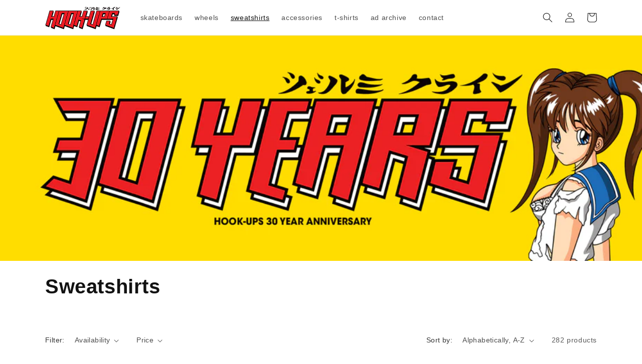

--- FILE ---
content_type: text/html; charset=utf-8
request_url: https://www.hookupsskateboards.com/collections/sweatshirts
body_size: 63926
content:
<!doctype html>
<html class="no-js" lang="en">
  <head>
    <meta charset="utf-8">
    <meta http-equiv="X-UA-Compatible" content="IE=edge">
    <meta name="viewport" content="width=device-width,initial-scale=1">
    <meta name="theme-color" content="">
    <link rel="canonical" href="https://hookupsofficial.myshopify.com/collections/sweatshirts"><title>
      Sweatshirts
 &ndash; hookups</title>

    

    

<meta property="og:site_name" content="hookups">
<meta property="og:url" content="https://hookupsofficial.myshopify.com/collections/sweatshirts">
<meta property="og:title" content="Sweatshirts">
<meta property="og:type" content="website">
<meta property="og:description" content="hookups"><meta property="og:image" content="http://www.hookupsskateboards.com/cdn/shop/files/LOGO.png?height=628&pad_color=ffffff&v=1689785066&width=1200">
  <meta property="og:image:secure_url" content="https://www.hookupsskateboards.com/cdn/shop/files/LOGO.png?height=628&pad_color=ffffff&v=1689785066&width=1200">
  <meta property="og:image:width" content="1200">
  <meta property="og:image:height" content="628"><meta name="twitter:card" content="summary_large_image">
<meta name="twitter:title" content="Sweatshirts">
<meta name="twitter:description" content="hookups">


    <script src="//www.hookupsskateboards.com/cdn/shop/t/7/assets/constants.js?v=58251544750838685771689788362" defer="defer"></script>
    <script src="//www.hookupsskateboards.com/cdn/shop/t/7/assets/pubsub.js?v=158357773527763999511689788362" defer="defer"></script>
    <script src="//www.hookupsskateboards.com/cdn/shop/t/7/assets/global.js?v=139248116715221171191689788362" defer="defer"></script><script src="//www.hookupsskateboards.com/cdn/shop/t/7/assets/animations.js?v=114255849464433187621689788360" defer="defer"></script><script>window.performance && window.performance.mark && window.performance.mark('shopify.content_for_header.start');</script><meta id="shopify-digital-wallet" name="shopify-digital-wallet" content="/7175787/digital_wallets/dialog">
<meta name="shopify-checkout-api-token" content="9c23759d213c6c5ae03c1781c18c3c76">
<link rel="alternate" type="application/atom+xml" title="Feed" href="/collections/sweatshirts.atom" />
<link rel="next" href="/collections/sweatshirts?page=2">
<link rel="alternate" type="application/json+oembed" href="https://hookupsofficial.myshopify.com/collections/sweatshirts.oembed">
<script async="async" src="/checkouts/internal/preloads.js?locale=en-US"></script>
<link rel="preconnect" href="https://shop.app" crossorigin="anonymous">
<script async="async" src="https://shop.app/checkouts/internal/preloads.js?locale=en-US&shop_id=7175787" crossorigin="anonymous"></script>
<script id="apple-pay-shop-capabilities" type="application/json">{"shopId":7175787,"countryCode":"US","currencyCode":"USD","merchantCapabilities":["supports3DS"],"merchantId":"gid:\/\/shopify\/Shop\/7175787","merchantName":"hookups","requiredBillingContactFields":["postalAddress","email"],"requiredShippingContactFields":["postalAddress","email"],"shippingType":"shipping","supportedNetworks":["visa","masterCard","amex","discover","elo","jcb"],"total":{"type":"pending","label":"hookups","amount":"1.00"},"shopifyPaymentsEnabled":true,"supportsSubscriptions":true}</script>
<script id="shopify-features" type="application/json">{"accessToken":"9c23759d213c6c5ae03c1781c18c3c76","betas":["rich-media-storefront-analytics"],"domain":"www.hookupsskateboards.com","predictiveSearch":true,"shopId":7175787,"locale":"en"}</script>
<script>var Shopify = Shopify || {};
Shopify.shop = "hookupsofficial.myshopify.com";
Shopify.locale = "en";
Shopify.currency = {"active":"USD","rate":"1.0"};
Shopify.country = "US";
Shopify.theme = {"name":"Updated copy of Dawn","id":154739605780,"schema_name":"Dawn","schema_version":"10.0.0","theme_store_id":887,"role":"main"};
Shopify.theme.handle = "null";
Shopify.theme.style = {"id":null,"handle":null};
Shopify.cdnHost = "www.hookupsskateboards.com/cdn";
Shopify.routes = Shopify.routes || {};
Shopify.routes.root = "/";</script>
<script type="module">!function(o){(o.Shopify=o.Shopify||{}).modules=!0}(window);</script>
<script>!function(o){function n(){var o=[];function n(){o.push(Array.prototype.slice.apply(arguments))}return n.q=o,n}var t=o.Shopify=o.Shopify||{};t.loadFeatures=n(),t.autoloadFeatures=n()}(window);</script>
<script>
  window.ShopifyPay = window.ShopifyPay || {};
  window.ShopifyPay.apiHost = "shop.app\/pay";
  window.ShopifyPay.redirectState = null;
</script>
<script id="shop-js-analytics" type="application/json">{"pageType":"collection"}</script>
<script defer="defer" async type="module" src="//www.hookupsskateboards.com/cdn/shopifycloud/shop-js/modules/v2/client.init-shop-cart-sync_DtuiiIyl.en.esm.js"></script>
<script defer="defer" async type="module" src="//www.hookupsskateboards.com/cdn/shopifycloud/shop-js/modules/v2/chunk.common_CUHEfi5Q.esm.js"></script>
<script type="module">
  await import("//www.hookupsskateboards.com/cdn/shopifycloud/shop-js/modules/v2/client.init-shop-cart-sync_DtuiiIyl.en.esm.js");
await import("//www.hookupsskateboards.com/cdn/shopifycloud/shop-js/modules/v2/chunk.common_CUHEfi5Q.esm.js");

  window.Shopify.SignInWithShop?.initShopCartSync?.({"fedCMEnabled":true,"windoidEnabled":true});

</script>
<script>
  window.Shopify = window.Shopify || {};
  if (!window.Shopify.featureAssets) window.Shopify.featureAssets = {};
  window.Shopify.featureAssets['shop-js'] = {"shop-cart-sync":["modules/v2/client.shop-cart-sync_DFoTY42P.en.esm.js","modules/v2/chunk.common_CUHEfi5Q.esm.js"],"init-fed-cm":["modules/v2/client.init-fed-cm_D2UNy1i2.en.esm.js","modules/v2/chunk.common_CUHEfi5Q.esm.js"],"init-shop-email-lookup-coordinator":["modules/v2/client.init-shop-email-lookup-coordinator_BQEe2rDt.en.esm.js","modules/v2/chunk.common_CUHEfi5Q.esm.js"],"shop-cash-offers":["modules/v2/client.shop-cash-offers_3CTtReFF.en.esm.js","modules/v2/chunk.common_CUHEfi5Q.esm.js","modules/v2/chunk.modal_BewljZkx.esm.js"],"shop-button":["modules/v2/client.shop-button_C6oxCjDL.en.esm.js","modules/v2/chunk.common_CUHEfi5Q.esm.js"],"init-windoid":["modules/v2/client.init-windoid_5pix8xhK.en.esm.js","modules/v2/chunk.common_CUHEfi5Q.esm.js"],"avatar":["modules/v2/client.avatar_BTnouDA3.en.esm.js"],"init-shop-cart-sync":["modules/v2/client.init-shop-cart-sync_DtuiiIyl.en.esm.js","modules/v2/chunk.common_CUHEfi5Q.esm.js"],"shop-toast-manager":["modules/v2/client.shop-toast-manager_BYv_8cH1.en.esm.js","modules/v2/chunk.common_CUHEfi5Q.esm.js"],"pay-button":["modules/v2/client.pay-button_FnF9EIkY.en.esm.js","modules/v2/chunk.common_CUHEfi5Q.esm.js"],"shop-login-button":["modules/v2/client.shop-login-button_CH1KUpOf.en.esm.js","modules/v2/chunk.common_CUHEfi5Q.esm.js","modules/v2/chunk.modal_BewljZkx.esm.js"],"init-customer-accounts-sign-up":["modules/v2/client.init-customer-accounts-sign-up_aj7QGgYS.en.esm.js","modules/v2/client.shop-login-button_CH1KUpOf.en.esm.js","modules/v2/chunk.common_CUHEfi5Q.esm.js","modules/v2/chunk.modal_BewljZkx.esm.js"],"init-shop-for-new-customer-accounts":["modules/v2/client.init-shop-for-new-customer-accounts_NbnYRf_7.en.esm.js","modules/v2/client.shop-login-button_CH1KUpOf.en.esm.js","modules/v2/chunk.common_CUHEfi5Q.esm.js","modules/v2/chunk.modal_BewljZkx.esm.js"],"init-customer-accounts":["modules/v2/client.init-customer-accounts_ppedhqCH.en.esm.js","modules/v2/client.shop-login-button_CH1KUpOf.en.esm.js","modules/v2/chunk.common_CUHEfi5Q.esm.js","modules/v2/chunk.modal_BewljZkx.esm.js"],"shop-follow-button":["modules/v2/client.shop-follow-button_CMIBBa6u.en.esm.js","modules/v2/chunk.common_CUHEfi5Q.esm.js","modules/v2/chunk.modal_BewljZkx.esm.js"],"lead-capture":["modules/v2/client.lead-capture_But0hIyf.en.esm.js","modules/v2/chunk.common_CUHEfi5Q.esm.js","modules/v2/chunk.modal_BewljZkx.esm.js"],"checkout-modal":["modules/v2/client.checkout-modal_BBxc70dQ.en.esm.js","modules/v2/chunk.common_CUHEfi5Q.esm.js","modules/v2/chunk.modal_BewljZkx.esm.js"],"shop-login":["modules/v2/client.shop-login_hM3Q17Kl.en.esm.js","modules/v2/chunk.common_CUHEfi5Q.esm.js","modules/v2/chunk.modal_BewljZkx.esm.js"],"payment-terms":["modules/v2/client.payment-terms_CAtGlQYS.en.esm.js","modules/v2/chunk.common_CUHEfi5Q.esm.js","modules/v2/chunk.modal_BewljZkx.esm.js"]};
</script>
<script id="__st">var __st={"a":7175787,"offset":-28800,"reqid":"432428f4-8c57-4110-aef5-88b714526313-1766771179","pageurl":"www.hookupsskateboards.com\/collections\/sweatshirts","u":"27f0c93619ea","p":"collection","rtyp":"collection","rid":28170516};</script>
<script>window.ShopifyPaypalV4VisibilityTracking = true;</script>
<script id="captcha-bootstrap">!function(){'use strict';const t='contact',e='account',n='new_comment',o=[[t,t],['blogs',n],['comments',n],[t,'customer']],c=[[e,'customer_login'],[e,'guest_login'],[e,'recover_customer_password'],[e,'create_customer']],r=t=>t.map((([t,e])=>`form[action*='/${t}']:not([data-nocaptcha='true']) input[name='form_type'][value='${e}']`)).join(','),a=t=>()=>t?[...document.querySelectorAll(t)].map((t=>t.form)):[];function s(){const t=[...o],e=r(t);return a(e)}const i='password',u='form_key',d=['recaptcha-v3-token','g-recaptcha-response','h-captcha-response',i],f=()=>{try{return window.sessionStorage}catch{return}},m='__shopify_v',_=t=>t.elements[u];function p(t,e,n=!1){try{const o=window.sessionStorage,c=JSON.parse(o.getItem(e)),{data:r}=function(t){const{data:e,action:n}=t;return t[m]||n?{data:e,action:n}:{data:t,action:n}}(c);for(const[e,n]of Object.entries(r))t.elements[e]&&(t.elements[e].value=n);n&&o.removeItem(e)}catch(o){console.error('form repopulation failed',{error:o})}}const l='form_type',E='cptcha';function T(t){t.dataset[E]=!0}const w=window,h=w.document,L='Shopify',v='ce_forms',y='captcha';let A=!1;((t,e)=>{const n=(g='f06e6c50-85a8-45c8-87d0-21a2b65856fe',I='https://cdn.shopify.com/shopifycloud/storefront-forms-hcaptcha/ce_storefront_forms_captcha_hcaptcha.v1.5.2.iife.js',D={infoText:'Protected by hCaptcha',privacyText:'Privacy',termsText:'Terms'},(t,e,n)=>{const o=w[L][v],c=o.bindForm;if(c)return c(t,g,e,D).then(n);var r;o.q.push([[t,g,e,D],n]),r=I,A||(h.body.append(Object.assign(h.createElement('script'),{id:'captcha-provider',async:!0,src:r})),A=!0)});var g,I,D;w[L]=w[L]||{},w[L][v]=w[L][v]||{},w[L][v].q=[],w[L][y]=w[L][y]||{},w[L][y].protect=function(t,e){n(t,void 0,e),T(t)},Object.freeze(w[L][y]),function(t,e,n,w,h,L){const[v,y,A,g]=function(t,e,n){const i=e?o:[],u=t?c:[],d=[...i,...u],f=r(d),m=r(i),_=r(d.filter((([t,e])=>n.includes(e))));return[a(f),a(m),a(_),s()]}(w,h,L),I=t=>{const e=t.target;return e instanceof HTMLFormElement?e:e&&e.form},D=t=>v().includes(t);t.addEventListener('submit',(t=>{const e=I(t);if(!e)return;const n=D(e)&&!e.dataset.hcaptchaBound&&!e.dataset.recaptchaBound,o=_(e),c=g().includes(e)&&(!o||!o.value);(n||c)&&t.preventDefault(),c&&!n&&(function(t){try{if(!f())return;!function(t){const e=f();if(!e)return;const n=_(t);if(!n)return;const o=n.value;o&&e.removeItem(o)}(t);const e=Array.from(Array(32),(()=>Math.random().toString(36)[2])).join('');!function(t,e){_(t)||t.append(Object.assign(document.createElement('input'),{type:'hidden',name:u})),t.elements[u].value=e}(t,e),function(t,e){const n=f();if(!n)return;const o=[...t.querySelectorAll(`input[type='${i}']`)].map((({name:t})=>t)),c=[...d,...o],r={};for(const[a,s]of new FormData(t).entries())c.includes(a)||(r[a]=s);n.setItem(e,JSON.stringify({[m]:1,action:t.action,data:r}))}(t,e)}catch(e){console.error('failed to persist form',e)}}(e),e.submit())}));const S=(t,e)=>{t&&!t.dataset[E]&&(n(t,e.some((e=>e===t))),T(t))};for(const o of['focusin','change'])t.addEventListener(o,(t=>{const e=I(t);D(e)&&S(e,y())}));const B=e.get('form_key'),M=e.get(l),P=B&&M;t.addEventListener('DOMContentLoaded',(()=>{const t=y();if(P)for(const e of t)e.elements[l].value===M&&p(e,B);[...new Set([...A(),...v().filter((t=>'true'===t.dataset.shopifyCaptcha))])].forEach((e=>S(e,t)))}))}(h,new URLSearchParams(w.location.search),n,t,e,['guest_login'])})(!0,!0)}();</script>
<script integrity="sha256-4kQ18oKyAcykRKYeNunJcIwy7WH5gtpwJnB7kiuLZ1E=" data-source-attribution="shopify.loadfeatures" defer="defer" src="//www.hookupsskateboards.com/cdn/shopifycloud/storefront/assets/storefront/load_feature-a0a9edcb.js" crossorigin="anonymous"></script>
<script crossorigin="anonymous" defer="defer" src="//www.hookupsskateboards.com/cdn/shopifycloud/storefront/assets/shopify_pay/storefront-65b4c6d7.js?v=20250812"></script>
<script data-source-attribution="shopify.dynamic_checkout.dynamic.init">var Shopify=Shopify||{};Shopify.PaymentButton=Shopify.PaymentButton||{isStorefrontPortableWallets:!0,init:function(){window.Shopify.PaymentButton.init=function(){};var t=document.createElement("script");t.src="https://www.hookupsskateboards.com/cdn/shopifycloud/portable-wallets/latest/portable-wallets.en.js",t.type="module",document.head.appendChild(t)}};
</script>
<script data-source-attribution="shopify.dynamic_checkout.buyer_consent">
  function portableWalletsHideBuyerConsent(e){var t=document.getElementById("shopify-buyer-consent"),n=document.getElementById("shopify-subscription-policy-button");t&&n&&(t.classList.add("hidden"),t.setAttribute("aria-hidden","true"),n.removeEventListener("click",e))}function portableWalletsShowBuyerConsent(e){var t=document.getElementById("shopify-buyer-consent"),n=document.getElementById("shopify-subscription-policy-button");t&&n&&(t.classList.remove("hidden"),t.removeAttribute("aria-hidden"),n.addEventListener("click",e))}window.Shopify?.PaymentButton&&(window.Shopify.PaymentButton.hideBuyerConsent=portableWalletsHideBuyerConsent,window.Shopify.PaymentButton.showBuyerConsent=portableWalletsShowBuyerConsent);
</script>
<script data-source-attribution="shopify.dynamic_checkout.cart.bootstrap">document.addEventListener("DOMContentLoaded",(function(){function t(){return document.querySelector("shopify-accelerated-checkout-cart, shopify-accelerated-checkout")}if(t())Shopify.PaymentButton.init();else{new MutationObserver((function(e,n){t()&&(Shopify.PaymentButton.init(),n.disconnect())})).observe(document.body,{childList:!0,subtree:!0})}}));
</script>
<link id="shopify-accelerated-checkout-styles" rel="stylesheet" media="screen" href="https://www.hookupsskateboards.com/cdn/shopifycloud/portable-wallets/latest/accelerated-checkout-backwards-compat.css" crossorigin="anonymous">
<style id="shopify-accelerated-checkout-cart">
        #shopify-buyer-consent {
  margin-top: 1em;
  display: inline-block;
  width: 100%;
}

#shopify-buyer-consent.hidden {
  display: none;
}

#shopify-subscription-policy-button {
  background: none;
  border: none;
  padding: 0;
  text-decoration: underline;
  font-size: inherit;
  cursor: pointer;
}

#shopify-subscription-policy-button::before {
  box-shadow: none;
}

      </style>
<script id="sections-script" data-sections="header" defer="defer" src="//www.hookupsskateboards.com/cdn/shop/t/7/compiled_assets/scripts.js?834"></script>
<script>window.performance && window.performance.mark && window.performance.mark('shopify.content_for_header.end');</script>


    <style data-shopify>
      
      
      
      
      

      
        :root,
        .color-background-1 {
          --color-background: 255,255,255;
        
          --gradient-background: #ffffff;
        
        --color-foreground: 18,18,18;
        --color-shadow: 18,18,18;
        --color-button: 18,18,18;
        --color-button-text: 255,255,255;
        --color-secondary-button: 255,255,255;
        --color-secondary-button-text: 18,18,18;
        --color-link: 18,18,18;
        --color-badge-foreground: 18,18,18;
        --color-badge-background: 255,255,255;
        --color-badge-border: 18,18,18;
        --payment-terms-background-color: rgb(255 255 255);
      }
      
        
        .color-background-2 {
          --color-background: 243,243,243;
        
          --gradient-background: #f3f3f3;
        
        --color-foreground: 18,18,18;
        --color-shadow: 18,18,18;
        --color-button: 18,18,18;
        --color-button-text: 243,243,243;
        --color-secondary-button: 243,243,243;
        --color-secondary-button-text: 18,18,18;
        --color-link: 18,18,18;
        --color-badge-foreground: 18,18,18;
        --color-badge-background: 243,243,243;
        --color-badge-border: 18,18,18;
        --payment-terms-background-color: rgb(243 243 243);
      }
      
        
        .color-inverse {
          --color-background: 18,18,18;
        
          --gradient-background: #121212;
        
        --color-foreground: 255,255,255;
        --color-shadow: 18,18,18;
        --color-button: 255,255,255;
        --color-button-text: 18,18,18;
        --color-secondary-button: 18,18,18;
        --color-secondary-button-text: 255,255,255;
        --color-link: 255,255,255;
        --color-badge-foreground: 255,255,255;
        --color-badge-background: 18,18,18;
        --color-badge-border: 255,255,255;
        --payment-terms-background-color: rgb(18 18 18);
      }
      
        
        .color-accent-1 {
          --color-background: 18,18,18;
        
          --gradient-background: #121212;
        
        --color-foreground: 255,255,255;
        --color-shadow: 18,18,18;
        --color-button: 255,255,255;
        --color-button-text: 18,18,18;
        --color-secondary-button: 18,18,18;
        --color-secondary-button-text: 255,255,255;
        --color-link: 255,255,255;
        --color-badge-foreground: 255,255,255;
        --color-badge-background: 18,18,18;
        --color-badge-border: 255,255,255;
        --payment-terms-background-color: rgb(18 18 18);
      }
      
        
        .color-accent-2 {
          --color-background: 51,79,180;
        
          --gradient-background: #334fb4;
        
        --color-foreground: 255,255,255;
        --color-shadow: 18,18,18;
        --color-button: 255,255,255;
        --color-button-text: 51,79,180;
        --color-secondary-button: 51,79,180;
        --color-secondary-button-text: 255,255,255;
        --color-link: 255,255,255;
        --color-badge-foreground: 255,255,255;
        --color-badge-background: 51,79,180;
        --color-badge-border: 255,255,255;
        --payment-terms-background-color: rgb(51 79 180);
      }
      

      body, .color-background-1, .color-background-2, .color-inverse, .color-accent-1, .color-accent-2 {
        color: rgba(var(--color-foreground), 0.75);
        background-color: rgb(var(--color-background));
      }

      :root {
        --font-body-family: Helvetica, Arial, sans-serif;
        --font-body-style: normal;
        --font-body-weight: 400;
        --font-body-weight-bold: 700;

        --font-heading-family: Helvetica, Arial, sans-serif;
        --font-heading-style: normal;
        --font-heading-weight: 700;

        --font-body-scale: 1.0;
        --font-heading-scale: 1.0;

        --media-padding: px;
        --media-border-opacity: 0.05;
        --media-border-width: 1px;
        --media-radius: 0px;
        --media-shadow-opacity: 0.0;
        --media-shadow-horizontal-offset: 0px;
        --media-shadow-vertical-offset: 4px;
        --media-shadow-blur-radius: 5px;
        --media-shadow-visible: 0;

        --page-width: 120rem;
        --page-width-margin: 0rem;

        --product-card-image-padding: 0.0rem;
        --product-card-corner-radius: 0.0rem;
        --product-card-text-alignment: left;
        --product-card-border-width: 0.0rem;
        --product-card-border-opacity: 0.1;
        --product-card-shadow-opacity: 0.0;
        --product-card-shadow-visible: 0;
        --product-card-shadow-horizontal-offset: 0.0rem;
        --product-card-shadow-vertical-offset: 0.4rem;
        --product-card-shadow-blur-radius: 0.5rem;

        --collection-card-image-padding: 0.0rem;
        --collection-card-corner-radius: 0.0rem;
        --collection-card-text-alignment: left;
        --collection-card-border-width: 0.0rem;
        --collection-card-border-opacity: 0.1;
        --collection-card-shadow-opacity: 0.0;
        --collection-card-shadow-visible: 0;
        --collection-card-shadow-horizontal-offset: 0.0rem;
        --collection-card-shadow-vertical-offset: 0.4rem;
        --collection-card-shadow-blur-radius: 0.5rem;

        --blog-card-image-padding: 0.0rem;
        --blog-card-corner-radius: 0.0rem;
        --blog-card-text-alignment: left;
        --blog-card-border-width: 0.0rem;
        --blog-card-border-opacity: 0.1;
        --blog-card-shadow-opacity: 0.0;
        --blog-card-shadow-visible: 0;
        --blog-card-shadow-horizontal-offset: 0.0rem;
        --blog-card-shadow-vertical-offset: 0.4rem;
        --blog-card-shadow-blur-radius: 0.5rem;

        --badge-corner-radius: 4.0rem;

        --popup-border-width: 1px;
        --popup-border-opacity: 0.1;
        --popup-corner-radius: 0px;
        --popup-shadow-opacity: 0.0;
        --popup-shadow-horizontal-offset: 0px;
        --popup-shadow-vertical-offset: 4px;
        --popup-shadow-blur-radius: 5px;

        --drawer-border-width: 1px;
        --drawer-border-opacity: 0.1;
        --drawer-shadow-opacity: 0.0;
        --drawer-shadow-horizontal-offset: 0px;
        --drawer-shadow-vertical-offset: 4px;
        --drawer-shadow-blur-radius: 5px;

        --spacing-sections-desktop: 0px;
        --spacing-sections-mobile: 0px;

        --grid-desktop-vertical-spacing: 8px;
        --grid-desktop-horizontal-spacing: 8px;
        --grid-mobile-vertical-spacing: 4px;
        --grid-mobile-horizontal-spacing: 4px;

        --text-boxes-border-opacity: 0.1;
        --text-boxes-border-width: 0px;
        --text-boxes-radius: 0px;
        --text-boxes-shadow-opacity: 0.0;
        --text-boxes-shadow-visible: 0;
        --text-boxes-shadow-horizontal-offset: 0px;
        --text-boxes-shadow-vertical-offset: 4px;
        --text-boxes-shadow-blur-radius: 5px;

        --buttons-radius: 0px;
        --buttons-radius-outset: 0px;
        --buttons-border-width: 1px;
        --buttons-border-opacity: 1.0;
        --buttons-shadow-opacity: 0.0;
        --buttons-shadow-visible: 0;
        --buttons-shadow-horizontal-offset: 0px;
        --buttons-shadow-vertical-offset: 4px;
        --buttons-shadow-blur-radius: 5px;
        --buttons-border-offset: 0px;

        --inputs-radius: 0px;
        --inputs-border-width: 1px;
        --inputs-border-opacity: 0.55;
        --inputs-shadow-opacity: 0.0;
        --inputs-shadow-horizontal-offset: 0px;
        --inputs-margin-offset: 0px;
        --inputs-shadow-vertical-offset: 4px;
        --inputs-shadow-blur-radius: 5px;
        --inputs-radius-outset: 0px;

        --variant-pills-radius: 40px;
        --variant-pills-border-width: 1px;
        --variant-pills-border-opacity: 0.55;
        --variant-pills-shadow-opacity: 0.0;
        --variant-pills-shadow-horizontal-offset: 0px;
        --variant-pills-shadow-vertical-offset: 4px;
        --variant-pills-shadow-blur-radius: 5px;
      }

      *,
      *::before,
      *::after {
        box-sizing: inherit;
      }

      html {
        box-sizing: border-box;
        font-size: calc(var(--font-body-scale) * 62.5%);
        height: 100%;
      }

      body {
        display: grid;
        grid-template-rows: auto auto 1fr auto;
        grid-template-columns: 100%;
        min-height: 100%;
        margin: 0;
        font-size: 1.5rem;
        letter-spacing: 0.06rem;
        line-height: calc(1 + 0.8 / var(--font-body-scale));
        font-family: var(--font-body-family);
        font-style: var(--font-body-style);
        font-weight: var(--font-body-weight);
      }

      @media screen and (min-width: 750px) {
        body {
          font-size: 1.6rem;
        }
      }
    </style>

    <link href="//www.hookupsskateboards.com/cdn/shop/t/7/assets/base.css?v=117828829876360325261689788360" rel="stylesheet" type="text/css" media="all" />
<link
        rel="stylesheet"
        href="//www.hookupsskateboards.com/cdn/shop/t/7/assets/component-predictive-search.css?v=118923337488134913561689788361"
        media="print"
        onload="this.media='all'"
      ><script>
      document.documentElement.className = document.documentElement.className.replace('no-js', 'js');
      if (Shopify.designMode) {
        document.documentElement.classList.add('shopify-design-mode');
      }
    </script>
  <link href="https://monorail-edge.shopifysvc.com" rel="dns-prefetch">
<script>(function(){if ("sendBeacon" in navigator && "performance" in window) {try {var session_token_from_headers = performance.getEntriesByType('navigation')[0].serverTiming.find(x => x.name == '_s').description;} catch {var session_token_from_headers = undefined;}var session_cookie_matches = document.cookie.match(/_shopify_s=([^;]*)/);var session_token_from_cookie = session_cookie_matches && session_cookie_matches.length === 2 ? session_cookie_matches[1] : "";var session_token = session_token_from_headers || session_token_from_cookie || "";function handle_abandonment_event(e) {var entries = performance.getEntries().filter(function(entry) {return /monorail-edge.shopifysvc.com/.test(entry.name);});if (!window.abandonment_tracked && entries.length === 0) {window.abandonment_tracked = true;var currentMs = Date.now();var navigation_start = performance.timing.navigationStart;var payload = {shop_id: 7175787,url: window.location.href,navigation_start,duration: currentMs - navigation_start,session_token,page_type: "collection"};window.navigator.sendBeacon("https://monorail-edge.shopifysvc.com/v1/produce", JSON.stringify({schema_id: "online_store_buyer_site_abandonment/1.1",payload: payload,metadata: {event_created_at_ms: currentMs,event_sent_at_ms: currentMs}}));}}window.addEventListener('pagehide', handle_abandonment_event);}}());</script>
<script id="web-pixels-manager-setup">(function e(e,d,r,n,o){if(void 0===o&&(o={}),!Boolean(null===(a=null===(i=window.Shopify)||void 0===i?void 0:i.analytics)||void 0===a?void 0:a.replayQueue)){var i,a;window.Shopify=window.Shopify||{};var t=window.Shopify;t.analytics=t.analytics||{};var s=t.analytics;s.replayQueue=[],s.publish=function(e,d,r){return s.replayQueue.push([e,d,r]),!0};try{self.performance.mark("wpm:start")}catch(e){}var l=function(){var e={modern:/Edge?\/(1{2}[4-9]|1[2-9]\d|[2-9]\d{2}|\d{4,})\.\d+(\.\d+|)|Firefox\/(1{2}[4-9]|1[2-9]\d|[2-9]\d{2}|\d{4,})\.\d+(\.\d+|)|Chrom(ium|e)\/(9{2}|\d{3,})\.\d+(\.\d+|)|(Maci|X1{2}).+ Version\/(15\.\d+|(1[6-9]|[2-9]\d|\d{3,})\.\d+)([,.]\d+|)( \(\w+\)|)( Mobile\/\w+|) Safari\/|Chrome.+OPR\/(9{2}|\d{3,})\.\d+\.\d+|(CPU[ +]OS|iPhone[ +]OS|CPU[ +]iPhone|CPU IPhone OS|CPU iPad OS)[ +]+(15[._]\d+|(1[6-9]|[2-9]\d|\d{3,})[._]\d+)([._]\d+|)|Android:?[ /-](13[3-9]|1[4-9]\d|[2-9]\d{2}|\d{4,})(\.\d+|)(\.\d+|)|Android.+Firefox\/(13[5-9]|1[4-9]\d|[2-9]\d{2}|\d{4,})\.\d+(\.\d+|)|Android.+Chrom(ium|e)\/(13[3-9]|1[4-9]\d|[2-9]\d{2}|\d{4,})\.\d+(\.\d+|)|SamsungBrowser\/([2-9]\d|\d{3,})\.\d+/,legacy:/Edge?\/(1[6-9]|[2-9]\d|\d{3,})\.\d+(\.\d+|)|Firefox\/(5[4-9]|[6-9]\d|\d{3,})\.\d+(\.\d+|)|Chrom(ium|e)\/(5[1-9]|[6-9]\d|\d{3,})\.\d+(\.\d+|)([\d.]+$|.*Safari\/(?![\d.]+ Edge\/[\d.]+$))|(Maci|X1{2}).+ Version\/(10\.\d+|(1[1-9]|[2-9]\d|\d{3,})\.\d+)([,.]\d+|)( \(\w+\)|)( Mobile\/\w+|) Safari\/|Chrome.+OPR\/(3[89]|[4-9]\d|\d{3,})\.\d+\.\d+|(CPU[ +]OS|iPhone[ +]OS|CPU[ +]iPhone|CPU IPhone OS|CPU iPad OS)[ +]+(10[._]\d+|(1[1-9]|[2-9]\d|\d{3,})[._]\d+)([._]\d+|)|Android:?[ /-](13[3-9]|1[4-9]\d|[2-9]\d{2}|\d{4,})(\.\d+|)(\.\d+|)|Mobile Safari.+OPR\/([89]\d|\d{3,})\.\d+\.\d+|Android.+Firefox\/(13[5-9]|1[4-9]\d|[2-9]\d{2}|\d{4,})\.\d+(\.\d+|)|Android.+Chrom(ium|e)\/(13[3-9]|1[4-9]\d|[2-9]\d{2}|\d{4,})\.\d+(\.\d+|)|Android.+(UC? ?Browser|UCWEB|U3)[ /]?(15\.([5-9]|\d{2,})|(1[6-9]|[2-9]\d|\d{3,})\.\d+)\.\d+|SamsungBrowser\/(5\.\d+|([6-9]|\d{2,})\.\d+)|Android.+MQ{2}Browser\/(14(\.(9|\d{2,})|)|(1[5-9]|[2-9]\d|\d{3,})(\.\d+|))(\.\d+|)|K[Aa][Ii]OS\/(3\.\d+|([4-9]|\d{2,})\.\d+)(\.\d+|)/},d=e.modern,r=e.legacy,n=navigator.userAgent;return n.match(d)?"modern":n.match(r)?"legacy":"unknown"}(),u="modern"===l?"modern":"legacy",c=(null!=n?n:{modern:"",legacy:""})[u],f=function(e){return[e.baseUrl,"/wpm","/b",e.hashVersion,"modern"===e.buildTarget?"m":"l",".js"].join("")}({baseUrl:d,hashVersion:r,buildTarget:u}),m=function(e){var d=e.version,r=e.bundleTarget,n=e.surface,o=e.pageUrl,i=e.monorailEndpoint;return{emit:function(e){var a=e.status,t=e.errorMsg,s=(new Date).getTime(),l=JSON.stringify({metadata:{event_sent_at_ms:s},events:[{schema_id:"web_pixels_manager_load/3.1",payload:{version:d,bundle_target:r,page_url:o,status:a,surface:n,error_msg:t},metadata:{event_created_at_ms:s}}]});if(!i)return console&&console.warn&&console.warn("[Web Pixels Manager] No Monorail endpoint provided, skipping logging."),!1;try{return self.navigator.sendBeacon.bind(self.navigator)(i,l)}catch(e){}var u=new XMLHttpRequest;try{return u.open("POST",i,!0),u.setRequestHeader("Content-Type","text/plain"),u.send(l),!0}catch(e){return console&&console.warn&&console.warn("[Web Pixels Manager] Got an unhandled error while logging to Monorail."),!1}}}}({version:r,bundleTarget:l,surface:e.surface,pageUrl:self.location.href,monorailEndpoint:e.monorailEndpoint});try{o.browserTarget=l,function(e){var d=e.src,r=e.async,n=void 0===r||r,o=e.onload,i=e.onerror,a=e.sri,t=e.scriptDataAttributes,s=void 0===t?{}:t,l=document.createElement("script"),u=document.querySelector("head"),c=document.querySelector("body");if(l.async=n,l.src=d,a&&(l.integrity=a,l.crossOrigin="anonymous"),s)for(var f in s)if(Object.prototype.hasOwnProperty.call(s,f))try{l.dataset[f]=s[f]}catch(e){}if(o&&l.addEventListener("load",o),i&&l.addEventListener("error",i),u)u.appendChild(l);else{if(!c)throw new Error("Did not find a head or body element to append the script");c.appendChild(l)}}({src:f,async:!0,onload:function(){if(!function(){var e,d;return Boolean(null===(d=null===(e=window.Shopify)||void 0===e?void 0:e.analytics)||void 0===d?void 0:d.initialized)}()){var d=window.webPixelsManager.init(e)||void 0;if(d){var r=window.Shopify.analytics;r.replayQueue.forEach((function(e){var r=e[0],n=e[1],o=e[2];d.publishCustomEvent(r,n,o)})),r.replayQueue=[],r.publish=d.publishCustomEvent,r.visitor=d.visitor,r.initialized=!0}}},onerror:function(){return m.emit({status:"failed",errorMsg:"".concat(f," has failed to load")})},sri:function(e){var d=/^sha384-[A-Za-z0-9+/=]+$/;return"string"==typeof e&&d.test(e)}(c)?c:"",scriptDataAttributes:o}),m.emit({status:"loading"})}catch(e){m.emit({status:"failed",errorMsg:(null==e?void 0:e.message)||"Unknown error"})}}})({shopId: 7175787,storefrontBaseUrl: "https://hookupsofficial.myshopify.com",extensionsBaseUrl: "https://extensions.shopifycdn.com/cdn/shopifycloud/web-pixels-manager",monorailEndpoint: "https://monorail-edge.shopifysvc.com/unstable/produce_batch",surface: "storefront-renderer",enabledBetaFlags: ["2dca8a86","a0d5f9d2"],webPixelsConfigList: [{"id":"shopify-app-pixel","configuration":"{}","eventPayloadVersion":"v1","runtimeContext":"STRICT","scriptVersion":"0450","apiClientId":"shopify-pixel","type":"APP","privacyPurposes":["ANALYTICS","MARKETING"]},{"id":"shopify-custom-pixel","eventPayloadVersion":"v1","runtimeContext":"LAX","scriptVersion":"0450","apiClientId":"shopify-pixel","type":"CUSTOM","privacyPurposes":["ANALYTICS","MARKETING"]}],isMerchantRequest: false,initData: {"shop":{"name":"hookups","paymentSettings":{"currencyCode":"USD"},"myshopifyDomain":"hookupsofficial.myshopify.com","countryCode":"US","storefrontUrl":"https:\/\/hookupsofficial.myshopify.com"},"customer":null,"cart":null,"checkout":null,"productVariants":[],"purchasingCompany":null},},"https://www.hookupsskateboards.com/cdn","da62cc92w68dfea28pcf9825a4m392e00d0",{"modern":"","legacy":""},{"shopId":"7175787","storefrontBaseUrl":"https:\/\/hookupsofficial.myshopify.com","extensionBaseUrl":"https:\/\/extensions.shopifycdn.com\/cdn\/shopifycloud\/web-pixels-manager","surface":"storefront-renderer","enabledBetaFlags":"[\"2dca8a86\", \"a0d5f9d2\"]","isMerchantRequest":"false","hashVersion":"da62cc92w68dfea28pcf9825a4m392e00d0","publish":"custom","events":"[[\"page_viewed\",{}],[\"collection_viewed\",{\"collection\":{\"id\":\"28170516\",\"title\":\"Sweatshirts\",\"productVariants\":[{\"price\":{\"amount\":90.0,\"currencyCode\":\"USD\"},\"product\":{\"title\":\"3 Girls HEAVYWEIGHT HOODED SWEATSHIRT - BLACK\",\"vendor\":\"hookupsofficial\",\"id\":\"10052033511700\",\"untranslatedTitle\":\"3 Girls HEAVYWEIGHT HOODED SWEATSHIRT - BLACK\",\"url\":\"\/products\/3-girls-heavyweight-hooded-sweatshirt-black\",\"type\":\"sweatshirt\"},\"id\":\"51695136112916\",\"image\":{\"src\":\"\/\/www.hookupsskateboards.com\/cdn\/shop\/files\/IMG1ww2_fffws262333desF3d2fE33fe4xD332eddse2332swDdwgsg631en322fwccce333D2wsdX352ffn3c3Sd33xgdC4gdfxcdcDo4pDycxvxopy_cd18703d-2540-4de0-9811-621c52f8d624.jpg?v=1764187990\"},\"sku\":null,\"title\":\"small\",\"untranslatedTitle\":\"small\"},{\"price\":{\"amount\":42.0,\"currencyCode\":\"USD\"},\"product\":{\"title\":\"3 Girls T-shirt - BLACK\",\"vendor\":\"hookupsofficial\",\"id\":\"10052035543316\",\"untranslatedTitle\":\"3 Girls T-shirt - BLACK\",\"url\":\"\/products\/3-girls-t-shirt-black\",\"type\":\"sweatshirt\"},\"id\":\"51695147843860\",\"image\":{\"src\":\"\/\/www.hookupsskateboards.com\/cdn\/shop\/files\/IMG1ww2_fffws262333desF3d2fE33fe4xD332eddse2332swDdwgsg631en322fwccce333D2wsdX352ffn3c3Sd33xgdC4gdfxcdcDo4pDycxvxopy_0759a9a4-d05d-452b-a830-d9dc437df57e.jpg?v=1764188569\"},\"sku\":null,\"title\":\"small\",\"untranslatedTitle\":\"small\"},{\"price\":{\"amount\":85.0,\"currencyCode\":\"USD\"},\"product\":{\"title\":\"357 Hooded Sweatshirt BLACK\",\"vendor\":\"hookupsofficial\",\"id\":\"9673847472404\",\"untranslatedTitle\":\"357 Hooded Sweatshirt BLACK\",\"url\":\"\/products\/357-hooded-sweatshirt-black\",\"type\":\"sweatshirt\"},\"id\":\"49814837854484\",\"image\":{\"src\":\"\/\/www.hookupsskateboards.com\/cdn\/shop\/files\/IMG1ww2_fffws262333desF3d2fE33fe4xD332eddse2332swDdwgsg631en322fwccce333D2wsdX352ffn3c3Sd33xgdC4gdfxcdcDo4pDycxvxopy_09770bce-956d-48d8-8c76-91f12fbb70a5.jpg?v=1732553719\"},\"sku\":null,\"title\":\"small\",\"untranslatedTitle\":\"small\"},{\"price\":{\"amount\":42.0,\"currencyCode\":\"USD\"},\"product\":{\"title\":\"357 T-shirt - BLACK\",\"vendor\":\"hookupsofficial\",\"id\":\"9673853239572\",\"untranslatedTitle\":\"357 T-shirt - BLACK\",\"url\":\"\/products\/357-t-shirt-black\",\"type\":\"sweatshirt\"},\"id\":\"49814847455508\",\"image\":{\"src\":\"\/\/www.hookupsskateboards.com\/cdn\/shop\/files\/IMG1ww2_fffws262333desF3d2fE33fe4xD332eddse2332swDdwgsg631en322fwccce333D2wsdX352ffn3c3Sd33xgdC4gdfxcdcDo4pDycxvxopy_1ea959d2-50f5-46a5-8d6b-b21b207dd593.jpg?v=1732554303\"},\"sku\":null,\"title\":\"small\",\"untranslatedTitle\":\"small\"},{\"price\":{\"amount\":75.0,\"currencyCode\":\"USD\"},\"product\":{\"title\":\"Alice \u0026 Friends - BLACK T-SHIRT - NEW OLD STOCK FROM 2010\",\"vendor\":\"hookupsofficial\",\"id\":\"10026340745492\",\"untranslatedTitle\":\"Alice \u0026 Friends - BLACK T-SHIRT - NEW OLD STOCK FROM 2010\",\"url\":\"\/products\/alice-friends-black-t-shirt-new-old-stock-from-2010\",\"type\":\"sweatshirt\"},\"id\":\"51562154098964\",\"image\":{\"src\":\"\/\/www.hookupsskateboards.com\/cdn\/shop\/files\/IMG1ww2_fffws262333desF3d2fE33fe4xD332eddse2332swDdwgsg631en322fwccce333D2wsdX352ffn3c3Sd33xgdC4gdfxcdcDo4pDycxvxopy_4f663556-7b72-4284-b28a-49cca1aed7e4.jpg?v=1762284203\"},\"sku\":null,\"title\":\"LARGE\",\"untranslatedTitle\":\"LARGE\"},{\"price\":{\"amount\":95.0,\"currencyCode\":\"USD\"},\"product\":{\"title\":\"Alice \u0026 Friends - YELLOW T-SHIRT - NEW OLD STOCK FROM 2010\",\"vendor\":\"hookupsofficial\",\"id\":\"10026347692308\",\"untranslatedTitle\":\"Alice \u0026 Friends - YELLOW T-SHIRT - NEW OLD STOCK FROM 2010\",\"url\":\"\/products\/alice-friends-yellow-t-shirt-new-old-stock-from-2010\",\"type\":\"sweatshirt\"},\"id\":\"51562203873556\",\"image\":{\"src\":\"\/\/www.hookupsskateboards.com\/cdn\/shop\/files\/IMG1ww2_fffws262333desF3d2fE33fe4xD332eddse2332swDdwgsg631en322fwccce333D2wsdX352ffn3c3Sd33xgdC4gdfxcdcDo4pDycxvxopy_9992dafb-779f-4b3a-b56b-5d34bb86372d.jpg?v=1762285166\"},\"sku\":null,\"title\":\"LARGE\",\"untranslatedTitle\":\"LARGE\"},{\"price\":{\"amount\":78.0,\"currencyCode\":\"USD\"},\"product\":{\"title\":\"Alice \u0026 Friends Hooded Sweatshirt - BLACK\",\"vendor\":\"hookupsofficial\",\"id\":\"7274912481437\",\"untranslatedTitle\":\"Alice \u0026 Friends Hooded Sweatshirt - BLACK\",\"url\":\"\/products\/alice-friends-hooded-sweatshirt-black\",\"type\":\"sweatshirt\"},\"id\":\"41908837122205\",\"image\":{\"src\":\"\/\/www.hookupsskateboards.com\/cdn\/shop\/products\/IMG1ww2F_wds262222233333desF3d2fE33fe4xD332eddse2332swDdwgsg631en322fwccce333D2wsdX352ffn3c3Sd33xgdC4gdfxcdcDo4pDycxvxopy_72dc5fba-3d99-45c7-b00f-91d5a406e18b.jpg?v=1643843847\"},\"sku\":null,\"title\":\"small\",\"untranslatedTitle\":\"small\"},{\"price\":{\"amount\":38.0,\"currencyCode\":\"USD\"},\"product\":{\"title\":\"Alice \u0026 Friends T-shirt - BLACK\",\"vendor\":\"hookupsofficial\",\"id\":\"7350434070685\",\"untranslatedTitle\":\"Alice \u0026 Friends T-shirt - BLACK\",\"url\":\"\/products\/alice-friends-t-shirt-black\",\"type\":\"sweatshirt\"},\"id\":\"42200391188637\",\"image\":{\"src\":\"\/\/www.hookupsskateboards.com\/cdn\/shop\/products\/IMG1ww2fDfF_w3wdwds262222233333desF3d2fE33fe4xD332eddse2332swDdwgsg631en322fwccce333D2wsdX352ffn3c3Sd33xgdC4gdfxcdcDo4pDycxvxopy.jpg?v=1649518864\"},\"sku\":null,\"title\":\"small\",\"untranslatedTitle\":\"small\"},{\"price\":{\"amount\":100.0,\"currencyCode\":\"USD\"},\"product\":{\"title\":\"Alice - BLACK - NEW OLD STOCK FROM 2009\",\"vendor\":\"hookupsofficial\",\"id\":\"10012155609364\",\"untranslatedTitle\":\"Alice - BLACK - NEW OLD STOCK FROM 2009\",\"url\":\"\/products\/alice-black-new-old-stock-from-2009\",\"type\":\"sweatshirt\"},\"id\":\"51509674279188\",\"image\":{\"src\":\"\/\/www.hookupsskateboards.com\/cdn\/shop\/files\/IMG1ww2_fffws262333desF3d2fE33fe4xD332eddse2332swDdwgsg631en322fwccce333D2wsdX352ffn3c3Sd33xgdC4gdfxcdcDo4pDycxvxopy_ff54167e-0c99-4228-954a-b340296e93ac.jpg?v=1761229853\"},\"sku\":null,\"title\":\"LARGE\",\"untranslatedTitle\":\"LARGE\"},{\"price\":{\"amount\":125.0,\"currencyCode\":\"USD\"},\"product\":{\"title\":\"Alice - YELLOW - NEW OLD STOCK FROM 2009\",\"vendor\":\"hookupsofficial\",\"id\":\"10022385254676\",\"untranslatedTitle\":\"Alice - YELLOW - NEW OLD STOCK FROM 2009\",\"url\":\"\/products\/alice-yellow-new-old-stock-from-2009\",\"type\":\"sweatshirt\"},\"id\":\"51550178017556\",\"image\":{\"src\":\"\/\/www.hookupsskateboards.com\/cdn\/shop\/files\/IMG1ww2_fffws262333desF3d2fE33fe4xD332eddse2332swDdwgsg631en322fwccce333D2wsdX352ffn3c3Sd33xgdC4gdfxcdcDo4pDycxvxopy_e077cc15-f155-47e0-a3b1-6063086761b2.jpg?v=1761918716\"},\"sku\":null,\"title\":\"LARGE\",\"untranslatedTitle\":\"LARGE\"},{\"price\":{\"amount\":65.0,\"currencyCode\":\"USD\"},\"product\":{\"title\":\"Alice 2 Hooded Sweatshirt - BLACK\",\"vendor\":\"hookupsofficial\",\"id\":\"1482430611479\",\"untranslatedTitle\":\"Alice 2 Hooded Sweatshirt - BLACK\",\"url\":\"\/products\/alice-2-hooded-sweatshirt-black\",\"type\":\"sweatshirt\"},\"id\":\"12871774175255\",\"image\":{\"src\":\"\/\/www.hookupsskateboards.com\/cdn\/shop\/products\/IMG1_2F3dffeedse23332swDdwgsg631en322fwccce333D2wsdX352ffn3c3Sd33xgdC4gdfxcd_cDo4pDy_cxvxopy.jpg?v=1541195612\"},\"sku\":\"\",\"title\":\"small\",\"untranslatedTitle\":\"small\"},{\"price\":{\"amount\":78.0,\"currencyCode\":\"USD\"},\"product\":{\"title\":\"Alice Hooded Sweatshirt - BLACK\",\"vendor\":\"hookupsofficial\",\"id\":\"1517783580695\",\"untranslatedTitle\":\"Alice Hooded Sweatshirt - BLACK\",\"url\":\"\/products\/alice-hooded-sweatshirt-black\",\"type\":\"sweatshirt\"},\"id\":\"13065458483223\",\"image\":{\"src\":\"\/\/www.hookupsskateboards.com\/cdn\/shop\/products\/IMG1ww2ffF_w3wdwds262222233333desF3d2fE33fe4xD332eddse2332swDdwgsg631en322fwccce333D2wsdX352ffn3c3Sd33xgdC4gdfxcdcDo4pDycxvxopy_038eb6b5-4c4b-4a59-b8be-395df64921a0.jpg?v=1668810179\"},\"sku\":\"\",\"title\":\"small\",\"untranslatedTitle\":\"small\"},{\"price\":{\"amount\":44.0,\"currencyCode\":\"USD\"},\"product\":{\"title\":\"Alice LONG SLEEVE t-shirt BLACK\",\"vendor\":\"hookupsofficial\",\"id\":\"3879784513559\",\"untranslatedTitle\":\"Alice LONG SLEEVE t-shirt BLACK\",\"url\":\"\/products\/alice-long-sleeve-t-shirt-black\",\"type\":\"sweatshirt\"},\"id\":\"29221188861975\",\"image\":{\"src\":\"\/\/www.hookupsskateboards.com\/cdn\/shop\/products\/IMG1ww2ffF_w3wdwds262222233333desF3d2fE33fe4xD332eddse2332swDdwgsg631en322fwccce333D2wsdX352ffn3c3Sd33xgdC4gdfxcdcDo4pDycxvxopy_a50d69fc-a930-47dd-ad76-2f7c3a0fc981.jpg?v=1668809910\"},\"sku\":\"\",\"title\":\"small\",\"untranslatedTitle\":\"small\"},{\"price\":{\"amount\":46.0,\"currencyCode\":\"USD\"},\"product\":{\"title\":\"Alice LONG SLEEVE t-shirt GREY\",\"vendor\":\"hookupsofficial\",\"id\":\"9736166637844\",\"untranslatedTitle\":\"Alice LONG SLEEVE t-shirt GREY\",\"url\":\"\/products\/alice-long-sleeve-t-shirt-black-copy\",\"type\":\"sweatshirt\"},\"id\":\"50028872859924\",\"image\":{\"src\":\"\/\/www.hookupsskateboards.com\/cdn\/shop\/files\/IMG1ww2_fffws262333desF3d2fE33fe4xD332eddse2332swDdwgsg631en322fwccce333D2wsdX352ffn3c3Sd33xgdC4gdfxcdcDo4pDycxvxopy_1e566226-353f-4302-a617-e9eedf2628d0.jpg?v=1738087663\"},\"sku\":null,\"title\":\"small\",\"untranslatedTitle\":\"small\"},{\"price\":{\"amount\":38.0,\"currencyCode\":\"USD\"},\"product\":{\"title\":\"Alice T-shirt - BLACK\",\"vendor\":\"hookupsofficial\",\"id\":\"1586895192087\",\"untranslatedTitle\":\"Alice T-shirt - BLACK\",\"url\":\"\/products\/alice-t-shirt-black\",\"type\":\"sweatshirt\"},\"id\":\"13308552642583\",\"image\":{\"src\":\"\/\/www.hookupsskateboards.com\/cdn\/shop\/products\/IMG1ww2ffF_w3wdwds262222233333desF3d2fE33fe4xD332eddse2332swDdwgsg631en322fwccce333D2wsdX352ffn3c3Sd33xgdC4gdfxcdcDo4pDycxvxopy_b99a8e3d-c1b0-4d41-b37d-625b5245cdcb.jpg?v=1668809672\"},\"sku\":\"\",\"title\":\"small\",\"untranslatedTitle\":\"small\"},{\"price\":{\"amount\":75.0,\"currencyCode\":\"USD\"},\"product\":{\"title\":\"Angel Girl - BLACK T-SHIRT - NEW OLD STOCK FROM 2014\",\"vendor\":\"hookupsofficial\",\"id\":\"10027196907796\",\"untranslatedTitle\":\"Angel Girl - BLACK T-SHIRT - NEW OLD STOCK FROM 2014\",\"url\":\"\/products\/angel-girl-black-t-shirt-new-old-stock-from-2014\",\"type\":\"sweatshirt\"},\"id\":\"51567875227924\",\"image\":{\"src\":\"\/\/www.hookupsskateboards.com\/cdn\/shop\/files\/IMG1ww2_fffws262333desF3d2fE33fe4xD332eddse2332swDdwgsg631en322fwccce333D2wsdX352ffn3c3Sd33xgdC4gdfxcdcDo4pDycxvxopy_1077003f-bfc2-4ec7-b729-e1fd00e45394.jpg?v=1762365169\"},\"sku\":null,\"title\":\"LARGE\",\"untranslatedTitle\":\"LARGE\"},{\"price\":{\"amount\":70.0,\"currencyCode\":\"USD\"},\"product\":{\"title\":\"Angel Girl Hooded Sweatshirt\",\"vendor\":\"hookupsofficial\",\"id\":\"3117313029\",\"untranslatedTitle\":\"Angel Girl Hooded Sweatshirt\",\"url\":\"\/products\/angel-girl-hooded-sweatshirt\",\"type\":\"sweatshirt\"},\"id\":\"13031074136087\",\"image\":{\"src\":\"\/\/www.hookupsskateboards.com\/cdn\/shop\/products\/IMG1ww_23eF3d2fEfexD33edse2332swDdwgsg631en322fwccce333D2wsdX352ffn3c3Sd33xgdC4gdfxcd_cDo4pDy_cxvxopy_b01e8f20-441a-47f8-b199-d85653dee5b8.jpg?v=1544038156\"},\"sku\":\"\",\"title\":\"small\",\"untranslatedTitle\":\"small\"},{\"price\":{\"amount\":42.0,\"currencyCode\":\"USD\"},\"product\":{\"title\":\"Angel Girl LONG SLEEVE t-shirt BLACK\",\"vendor\":\"hookupsofficial\",\"id\":\"1584717070359\",\"untranslatedTitle\":\"Angel Girl LONG SLEEVE t-shirt BLACK\",\"url\":\"\/products\/angel-girl-long-sleeve-t-shirt-black\",\"type\":\"sweatshirt\"},\"id\":\"13296976855063\",\"image\":{\"src\":\"\/\/www.hookupsskateboards.com\/cdn\/shop\/products\/IMG1ww_23deF3d2fE3fe4xD33eddse2332swDdwgsg631en322fwccce333D2wsdX352ffn3c3Sd33xgdC4gdfxcd_cDo4pDy_cxvxopy_f13de115-2eff-496d-8c24-e02933c9689b.jpg?v=1552606511\"},\"sku\":\"\",\"title\":\"small\",\"untranslatedTitle\":\"small\"},{\"price\":{\"amount\":36.0,\"currencyCode\":\"USD\"},\"product\":{\"title\":\"Angel Girl T-shirt - BLACK\",\"vendor\":\"hookupsofficial\",\"id\":\"5273880453\",\"untranslatedTitle\":\"Angel Girl T-shirt - BLACK\",\"url\":\"\/products\/angel-girl-t-shirt-black\",\"type\":\"sweatshirt\"},\"id\":\"16333459781\",\"image\":{\"src\":\"\/\/www.hookupsskateboards.com\/cdn\/shop\/products\/IMG1ww_23eF3d2fEfexD33edse2332swDdwgsg631en322fwccce333D2wsdX352ffn3c3Sd33xgdC4gdfxcd_cDo4pDy_cxvxopy_ce49231e-d153-4d67-b069-6050a1793dd7.jpg?v=1544213436\"},\"sku\":\"\",\"title\":\"small\",\"untranslatedTitle\":\"small\"},{\"price\":{\"amount\":85.0,\"currencyCode\":\"USD\"},\"product\":{\"title\":\"ASSisstant Akiko - BLACK T-SHIRT - NEW OLD STOCK FROM 2014\",\"vendor\":\"hookupsofficial\",\"id\":\"10027203690772\",\"untranslatedTitle\":\"ASSisstant Akiko - BLACK T-SHIRT - NEW OLD STOCK FROM 2014\",\"url\":\"\/products\/assisstant-akiko-black-t-shirt-new-old-stock-from-2014\",\"type\":\"sweatshirt\"},\"id\":\"51567919137044\",\"image\":{\"src\":\"\/\/www.hookupsskateboards.com\/cdn\/shop\/files\/IMG1ww2_fffws262333desF3d2fE33fe4xD332eddse2332swDdwgsg631en322fwccce333D2wsdX352ffn3c3Sd33xgdC4gdfxcdcDo4pDycxvxopy_216f86fb-76d0-48ca-9a22-2be1aec3ab5b.jpg?v=1762366506\"},\"sku\":null,\"title\":\"LARGE\",\"untranslatedTitle\":\"LARGE\"},{\"price\":{\"amount\":65.0,\"currencyCode\":\"USD\"},\"product\":{\"title\":\"ASSistant Akiko Hooded Sweatshirt - BLACK\",\"vendor\":\"hookupsofficial\",\"id\":\"6744760965\",\"untranslatedTitle\":\"ASSistant Akiko Hooded Sweatshirt - BLACK\",\"url\":\"\/products\/assistant-akiko-hooded-sweatshirt-black\",\"type\":\"sweatshirt\"},\"id\":\"22712738629\",\"image\":{\"src\":\"\/\/www.hookupsskateboards.com\/cdn\/shop\/products\/IMG_612ffnc3gCgfcd_cDo4py_cxvxopy.jpg?v=1478982840\"},\"sku\":\"\",\"title\":\"small\",\"untranslatedTitle\":\"small\"},{\"price\":{\"amount\":30.0,\"currencyCode\":\"USD\"},\"product\":{\"title\":\"ASSistant Akiko T-shirt - BLACK\",\"vendor\":\"hookupsofficial\",\"id\":\"6744775109\",\"untranslatedTitle\":\"ASSistant Akiko T-shirt - BLACK\",\"url\":\"\/products\/assistant-akiko-t-shirt-black\",\"type\":\"sweatshirt\"},\"id\":\"22712895045\",\"image\":{\"src\":\"\/\/www.hookupsskateboards.com\/cdn\/shop\/products\/IMG_612ffnc3gCgcd_lcDo4py_cxvxopy.jpg?v=1478982930\"},\"sku\":\"\",\"title\":\"small\",\"untranslatedTitle\":\"small\"},{\"price\":{\"amount\":65.0,\"currencyCode\":\"USD\"},\"product\":{\"title\":\"Bamboo Forest - BLACK - NEW OLD STOCK FROM 2009\",\"vendor\":\"hookupsofficial\",\"id\":\"10022449676564\",\"untranslatedTitle\":\"Bamboo Forest - BLACK - NEW OLD STOCK FROM 2009\",\"url\":\"\/products\/bamboo-forest-black-new-old-stock-from-2009\",\"type\":\"sweatshirt\"},\"id\":\"51550334746900\",\"image\":{\"src\":\"\/\/www.hookupsskateboards.com\/cdn\/shop\/files\/IMG1ww2_fffws262333desF3d2fE33fe4xD332eddse2332swDdwgsg631en322fwccce333D2wsdX352ffn3c3Sd33xgdC4gdfxcdcDo4pDycxvxopy_d6238c8a-1edd-4d4b-9a43-d2f3dbc76e6d.jpg?v=1761924156\"},\"sku\":null,\"title\":\"SMALL\",\"untranslatedTitle\":\"SMALL\"},{\"price\":{\"amount\":55.0,\"currencyCode\":\"USD\"},\"product\":{\"title\":\"Bamboo Forest - CHARCOAL HEATHER - NEW OLD STOCK FROM 2009\",\"vendor\":\"hookupsofficial\",\"id\":\"10022435520788\",\"untranslatedTitle\":\"Bamboo Forest - CHARCOAL HEATHER - NEW OLD STOCK FROM 2009\",\"url\":\"\/products\/bamboo-forest-charcoal-heather-new-old-stock-from-2009\",\"type\":\"sweatshirt\"},\"id\":\"51550310924564\",\"image\":{\"src\":\"\/\/www.hookupsskateboards.com\/cdn\/shop\/files\/IMG1ww2_fffws262333desF3d2fE33fe4xD332eddse2332swDdwgsg631en322fwccce333D2wsdX352ffn3c3Sd33xgdC4gdfxcdcDo4pDycxvxopy_bc0cf6f4-4b2d-4570-9faf-4787702b2ca9.jpg?v=1761923681\"},\"sku\":null,\"title\":\"LARGE\",\"untranslatedTitle\":\"LARGE\"},{\"price\":{\"amount\":38.0,\"currencyCode\":\"USD\"},\"product\":{\"title\":\"Barrel of a Gun Beanie - BLACK\",\"vendor\":\"hookupsofficial\",\"id\":\"3930683375639\",\"untranslatedTitle\":\"Barrel of a Gun Beanie - BLACK\",\"url\":\"\/products\/barrel-of-a-gun-beanie-black\",\"type\":\"sweatshirt\"},\"id\":\"29393063968791\",\"image\":{\"src\":\"\/\/www.hookupsskateboards.com\/cdn\/shop\/products\/IMG1ww2_ws262333desF3d2fE33fe4xD332eddse2332swDdwgsg631en322fwccce333D2wsdX352ffn3c3Sd33xgdC4gdfxcd_cDo4pDy_cxvxopy_368ce076-983f-42d1-8eb6-61e0f1d096cc.jpg?v=1563033230\"},\"sku\":\"\",\"title\":\"Default Title\",\"untranslatedTitle\":\"Default Title\"},{\"price\":{\"amount\":38.0,\"currencyCode\":\"USD\"},\"product\":{\"title\":\"Barrel of a Gun Beanie - GREY\",\"vendor\":\"hookupsofficial\",\"id\":\"8896347832596\",\"untranslatedTitle\":\"Barrel of a Gun Beanie - GREY\",\"url\":\"\/products\/barrel-of-a-gun-beanie-grey\",\"type\":\"sweatshirt\"},\"id\":\"47331779445012\",\"image\":{\"src\":\"\/\/www.hookupsskateboards.com\/cdn\/shop\/files\/IMG1_2tttt61w2ffnc33xgC4gdfcdcDo4pDycxvxopy_492a0e52-b691-436b-9d48-25870f369798.jpg?v=1702510173\"},\"sku\":null,\"title\":\"Default Title\",\"untranslatedTitle\":\"Default Title\"},{\"price\":{\"amount\":60.0,\"currencyCode\":\"USD\"},\"product\":{\"title\":\"Barrel of a Gun Crew Sweatshirt\",\"vendor\":\"hookupsofficial\",\"id\":\"7303917125\",\"untranslatedTitle\":\"Barrel of a Gun Crew Sweatshirt\",\"url\":\"\/products\/barrel-of-a-gun-crew-sweatshirt\",\"type\":\"sweatshirt\"},\"id\":\"26196382597\",\"image\":{\"src\":\"\/\/www.hookupsskateboards.com\/cdn\/shop\/products\/IMG1_261w2ffnc33xgC4gdfcd_cDo4pDy_cxvxopy.jpg?v=1489421066\"},\"sku\":\"\",\"title\":\"small\",\"untranslatedTitle\":\"small\"},{\"price\":{\"amount\":60.0,\"currencyCode\":\"USD\"},\"product\":{\"title\":\"Barrel of a Gun Crew Sweatshirt - GREY\",\"vendor\":\"hookupsofficial\",\"id\":\"336609378345\",\"untranslatedTitle\":\"Barrel of a Gun Crew Sweatshirt - GREY\",\"url\":\"\/products\/barrel-of-a-gun-crew-sweatshirt-grey\",\"type\":\"sweatshirt\"},\"id\":\"4326551388201\",\"image\":{\"src\":\"\/\/www.hookupsskateboards.com\/cdn\/shop\/products\/IMG1_23deegg631en322ccce333D2wsdX352ffn3c3Sd33xgdC4gdfxcd_cDo4pDy_cxvxopy.jpg?v=1513109496\"},\"sku\":\"\",\"title\":\"small\",\"untranslatedTitle\":\"small\"},{\"price\":{\"amount\":60.0,\"currencyCode\":\"USD\"},\"product\":{\"title\":\"Barrel of a Gun Crew Sweatshirt - MINT GREEN\",\"vendor\":\"hookupsofficial\",\"id\":\"4166236569623\",\"untranslatedTitle\":\"Barrel of a Gun Crew Sweatshirt - MINT GREEN\",\"url\":\"\/products\/barrel-of-a-gun-crew-sweatshirt-mint-green\",\"type\":\"sweatshirt\"},\"id\":\"30274265579543\",\"image\":{\"src\":\"\/\/www.hookupsskateboards.com\/cdn\/shop\/products\/IMG1ww2F_w3ds262222233333desF3d2fE33fe4xD332eddse2332swDdwgsg631en322fwccce333D2wsdX352ffn3c3Sd33xgdC4gdfxcd_cDo4pDy_cxvxopy_0b5c34f5-5802-493a-8a6b-515fa51cef2e.jpg?v=1569949733\"},\"sku\":\"\",\"title\":\"small\",\"untranslatedTitle\":\"small\"},{\"price\":{\"amount\":60.0,\"currencyCode\":\"USD\"},\"product\":{\"title\":\"Barrel of a Gun Crew Sweatshirt PINK\",\"vendor\":\"hookupsofficial\",\"id\":\"1485463912471\",\"untranslatedTitle\":\"Barrel of a Gun Crew Sweatshirt PINK\",\"url\":\"\/products\/copy-of-barrel-of-a-gun-crew-sweatshirt-powder-blue\",\"type\":\"sweatshirt\"},\"id\":\"12881970790423\",\"image\":{\"src\":\"\/\/www.hookupsskateboards.com\/cdn\/shop\/products\/IMG1_23F3sd2ffeedse2332swDdwgsg631en322fwccce333D2wsdX352ffn3c3Sd33xgdC4gdfxcd_cDo4pDy_cxvxopy.jpg?v=1541445518\"},\"sku\":\"\",\"title\":\"small\",\"untranslatedTitle\":\"small\"},{\"price\":{\"amount\":60.0,\"currencyCode\":\"USD\"},\"product\":{\"title\":\"Barrel of a Gun Crew Sweatshirt POWDER BLUE\",\"vendor\":\"hookupsofficial\",\"id\":\"1485434716183\",\"untranslatedTitle\":\"Barrel of a Gun Crew Sweatshirt POWDER BLUE\",\"url\":\"\/products\/copy-of-barrel-of-a-gun-crew-sweatshirt\",\"type\":\"sweatshirt\"},\"id\":\"12881692983319\",\"image\":{\"src\":\"\/\/www.hookupsskateboards.com\/cdn\/shop\/products\/IMG1_23F3d2ffexedse2332swDdwgsg631en322fwccce333D2wsdX352ffn3c3Sd33xgdC4gdfxcd_cDo4pDy_cxvxopy.jpg?v=1541445318\"},\"sku\":\"\",\"title\":\"small\",\"untranslatedTitle\":\"small\"},{\"price\":{\"amount\":90.0,\"currencyCode\":\"USD\"},\"product\":{\"title\":\"Barrel of a Gun HEAVYWEIGHT HOODED SWEATSHIRT - BLACK\",\"vendor\":\"hookupsofficial\",\"id\":\"6581213893\",\"untranslatedTitle\":\"Barrel of a Gun HEAVYWEIGHT HOODED SWEATSHIRT - BLACK\",\"url\":\"\/products\/barrel-of-a-gun-heavyweight-hooded-sweatshirt-black\",\"type\":\"sweatshirt\"},\"id\":\"21932168837\",\"image\":{\"src\":\"\/\/www.hookupsskateboards.com\/cdn\/shop\/files\/IMG1ww2_fffws262333desF3d2fE33fe4xD332eddse2332swDdwgsg631en322fwccce333D2wsdX352ffn3c3Sd33xgdC4gdfxcdcDo4pDycxvxopy_292a096c-84a6-4485-909e-c53b2d073478.jpg?v=1764180451\"},\"sku\":\"\",\"title\":\"small\",\"untranslatedTitle\":\"small\"},{\"price\":{\"amount\":65.0,\"currencyCode\":\"USD\"},\"product\":{\"title\":\"Barrel of a Gun Hooded Sweatshirt - WHITE\",\"vendor\":\"hookupsofficial\",\"id\":\"7871664901\",\"untranslatedTitle\":\"Barrel of a Gun Hooded Sweatshirt - WHITE\",\"url\":\"\/products\/barrel-of-a-gun-hooded-sweatshirt-white\",\"type\":\"sweatshirt\"},\"id\":\"29576888389\",\"image\":{\"src\":\"\/\/www.hookupsskateboards.com\/cdn\/shop\/products\/IMG1_2363122e33D2wsdX352ffn3c3Sd33xgdC4gdfxcd_cDo4pDy_cxvxopy.jpg?v=1495051970\"},\"sku\":\"\",\"title\":\"small\",\"untranslatedTitle\":\"small\"},{\"price\":{\"amount\":80.0,\"currencyCode\":\"USD\"},\"product\":{\"title\":\"Barrel of a Gun Hooded Sweatshirt HEATHER GREY\",\"vendor\":\"hookupsofficial\",\"id\":\"9034831364372\",\"untranslatedTitle\":\"Barrel of a Gun Hooded Sweatshirt HEATHER GREY\",\"url\":\"\/products\/barrel-of-a-gun-hooded-sweatshirt-heather-grey\",\"type\":\"sweatshirt\"},\"id\":\"47844156277012\",\"image\":{\"src\":\"\/\/www.hookupsskateboards.com\/cdn\/shop\/files\/IMG1ww2ffF_w3wdwds262222233333desF3d2fE33fe4xD332eddse2332swDdwgsg631en322fwccce333D2wsdX352ffn3c3Sd33xgdC4gdfxcdcDo4pDycxvxopy_9156e7e3-8866-48a6-a653-4af69e127433.jpg?v=1709761669\"},\"sku\":null,\"title\":\"small\",\"untranslatedTitle\":\"small\"},{\"price\":{\"amount\":43.0,\"currencyCode\":\"USD\"},\"product\":{\"title\":\"barrel of a gun LONG SLEEVE t-shirt BLACK\",\"vendor\":\"hookupsofficial\",\"id\":\"6886829253\",\"untranslatedTitle\":\"barrel of a gun LONG SLEEVE t-shirt BLACK\",\"url\":\"\/products\/barrel-of-a-gun-long-sleeve-t-shirt-black\",\"type\":\"sweatshirt\"},\"id\":\"23350248453\",\"image\":{\"src\":\"\/\/www.hookupsskateboards.com\/cdn\/shop\/products\/IMG1_61w2ffnc3gC4gdfcd_cDo4pDy_cxvxopy.jpg?v=1482187246\"},\"sku\":\"\",\"title\":\"small\",\"untranslatedTitle\":\"small\"},{\"price\":{\"amount\":45.0,\"currencyCode\":\"USD\"},\"product\":{\"title\":\"Barrel of a Gun Raglan T-shirt - HEATHER GREY\/BLACK\",\"vendor\":\"hookupsofficial\",\"id\":\"10052003299604\",\"untranslatedTitle\":\"Barrel of a Gun Raglan T-shirt - HEATHER GREY\/BLACK\",\"url\":\"\/products\/barrel-of-a-gun-raglan-t-shirt-heather-grey-black\",\"type\":\"sweatshirt\"},\"id\":\"51695026274580\",\"image\":{\"src\":\"\/\/www.hookupsskateboards.com\/cdn\/shop\/files\/IMG1ww2_fffws262333desF3d2fE33fe4xD332eddse2332swDdwgsg631en322fwccce333D2wsdX352ffn3c3Sd33xgdC4gdfxcdcDo4pDycxvxopy_39f22bf3-78ac-4bdf-a98d-1062f7926731.jpg?v=1764182547\"},\"sku\":null,\"title\":\"small\",\"untranslatedTitle\":\"small\"},{\"price\":{\"amount\":40.0,\"currencyCode\":\"USD\"},\"product\":{\"title\":\"Barrel of a Gun Snapback Hat- BLACK\",\"vendor\":\"hookupsofficial\",\"id\":\"3930162298903\",\"untranslatedTitle\":\"Barrel of a Gun Snapback Hat- BLACK\",\"url\":\"\/products\/barrel-of-a-gun-snapback-hat-black\",\"type\":\"sweatshirt\"},\"id\":\"29391145009175\",\"image\":{\"src\":\"\/\/www.hookupsskateboards.com\/cdn\/shop\/products\/IMG1ww2_ws262333desF3d2fE33fe4xD332eddse2332swDdwgsg631en322fwccce333D2wsdX352ffn3c3Sd33xgdC4gdfxcd_cDo4pDy_cxvxopy_130a09ee-35e6-4bf8-bb7b-fd5c4a529c5a.jpg?v=1562957674\"},\"sku\":\"\",\"title\":\"Default Title\",\"untranslatedTitle\":\"Default Title\"},{\"price\":{\"amount\":45.0,\"currencyCode\":\"USD\"},\"product\":{\"title\":\"Barrel of a Gun Snapback Hat- NAVY\",\"vendor\":\"hookupsofficial\",\"id\":\"9635435512084\",\"untranslatedTitle\":\"Barrel of a Gun Snapback Hat- NAVY\",\"url\":\"\/products\/barrel-of-a-gun-snapback-hat-black-copy\",\"type\":\"sweatshirt\"},\"id\":\"49664296780052\",\"image\":{\"src\":\"\/\/www.hookupsskateboards.com\/cdn\/shop\/files\/IMG1ww2_ws262333desF3d2fE33fe4xD332eddse2332swDdwgsg631en322fwccce333D2wsdX352ffn3c3Sd33xgdC4gdfxcd_cDo4pDy_cxvxopy_130a09ee-35e6-4bf8-bb7b-fd5c4a529c5a.jpg?v=1729624139\"},\"sku\":null,\"title\":\"Default Title\",\"untranslatedTitle\":\"Default Title\"},{\"price\":{\"amount\":14.5,\"currencyCode\":\"USD\"},\"product\":{\"title\":\"Barrel of a Gun Socks - BLACK\",\"vendor\":\"hookupsofficial\",\"id\":\"8789983621\",\"untranslatedTitle\":\"Barrel of a Gun Socks - BLACK\",\"url\":\"\/products\/barrel-of-a-gun-socks-black\",\"type\":\"sweatshirt\"},\"id\":\"39313735621\",\"image\":{\"src\":\"\/\/www.hookupsskateboards.com\/cdn\/shop\/products\/IMG1_23631e322ccce333D2wsdX352ffn3c3Sd33xgdC4gdfxcd_cDo4pDy_cxvxopy_e3c9b984-ac7e-4303-9cac-51000dd79864.jpg?v=1502395339\"},\"sku\":\"\",\"title\":\"Default Title\",\"untranslatedTitle\":\"Default Title\"},{\"price\":{\"amount\":14.5,\"currencyCode\":\"USD\"},\"product\":{\"title\":\"Barrel of a Gun Socks - WHITE\",\"vendor\":\"hookupsofficial\",\"id\":\"8789900933\",\"untranslatedTitle\":\"Barrel of a Gun Socks - WHITE\",\"url\":\"\/products\/barrel-of-a-gun-socks-white\",\"type\":\"sweatshirt\"},\"id\":\"39312775045\",\"image\":{\"src\":\"\/\/www.hookupsskateboards.com\/cdn\/shop\/products\/IMG1_2363331e22ccce333D2wsdX352ffn3c3Sd33xgdC4gdfxcd_cDo4pDy_cxvxopy_b8953afa-793b-4086-b23f-0a42b0245b36.jpg?v=1502395360\"},\"sku\":\"\",\"title\":\"Default Title\",\"untranslatedTitle\":\"Default Title\"},{\"price\":{\"amount\":30.0,\"currencyCode\":\"USD\"},\"product\":{\"title\":\"Barrel of a Gun T-shirt - ARMY GREEN\",\"vendor\":\"hookupsofficial\",\"id\":\"531412811809\",\"untranslatedTitle\":\"Barrel of a Gun T-shirt - ARMY GREEN\",\"url\":\"\/products\/barrel-of-a-gun-t-shirt-army-green\",\"type\":\"sweatshirt\"},\"id\":\"6983665451041\",\"image\":{\"src\":\"\/\/www.hookupsskateboards.com\/cdn\/shop\/products\/IMG1_23deedsesw3dddwgsg631en322fwccce333D2wsdX352ffn3c3Sd33xgdC4gdfxcd_cDo4pDy_cxvxopy.jpg?v=1521130591\"},\"sku\":\"\",\"title\":\"small\",\"untranslatedTitle\":\"small\"},{\"price\":{\"amount\":42.0,\"currencyCode\":\"USD\"},\"product\":{\"title\":\"Barrel of a Gun T-shirt - BLACK\",\"vendor\":\"hookupsofficial\",\"id\":\"6578868165\",\"untranslatedTitle\":\"Barrel of a Gun T-shirt - BLACK\",\"url\":\"\/products\/barrel-of-a-gun-t-shirt-black\",\"type\":\"sweatshirt\"},\"id\":\"21923083141\",\"image\":{\"src\":\"\/\/www.hookupsskateboards.com\/cdn\/shop\/files\/IMG1ww2_fffws262333desF3d2fE33fe4xD332eddse2332swDdwgsg631en322fwccce333D2wsdX352ffn3c3Sd33xgdC4gdfxcdcDo4pDycxvxopy_4be83918-518f-4bb5-95fd-3ad860c80849.jpg?v=1764181335\"},\"sku\":\"\",\"title\":\"small\",\"untranslatedTitle\":\"small\"},{\"price\":{\"amount\":38.0,\"currencyCode\":\"USD\"},\"product\":{\"title\":\"Barrel of a Gun T-shirt - GREY\",\"vendor\":\"hookupsofficial\",\"id\":\"9054547607828\",\"untranslatedTitle\":\"Barrel of a Gun T-shirt - GREY\",\"url\":\"\/products\/barrel-of-a-gun-t-shirt-grey\",\"type\":\"sweatshirt\"},\"id\":\"47892839956756\",\"image\":{\"src\":\"\/\/www.hookupsskateboards.com\/cdn\/shop\/files\/IMG1ww2ffF_w3wdwds262222233333desF3d2fE33fe4xD332eddse2332swDdwgsg631en322fwccce333D2wsdX352ffn3c3Sd33xgdC4gdfxcdcDo4pDycxvxopy_ac5c6f97-0da6-4f23-8a36-921c3e5f71ee.jpg?v=1710353010\"},\"sku\":null,\"title\":\"small\",\"untranslatedTitle\":\"small\"},{\"price\":{\"amount\":34.0,\"currencyCode\":\"USD\"},\"product\":{\"title\":\"Barrel of a Gun T-shirt - NAVY BLUE\",\"vendor\":\"hookupsofficial\",\"id\":\"5243302936733\",\"untranslatedTitle\":\"Barrel of a Gun T-shirt - NAVY BLUE\",\"url\":\"\/products\/barrel-of-a-gun-t-shirt-navy-blue\",\"type\":\"sweatshirt\"},\"id\":\"34430524326045\",\"image\":{\"src\":\"\/\/www.hookupsskateboards.com\/cdn\/shop\/products\/IMGE1ww233F_ff2fw3ds262222233333desF3d2fE33fe4xD332eddse2332swDdwgsg631en322fwccce333D2wsdX352ffn3c3Sd33xgdC4gdfxcdcDo4pDycxvxopy_dc0eb330-0b5c-4e57-9f63-27982adad816.jpg?v=1590444662\"},\"sku\":\"\",\"title\":\"small\",\"untranslatedTitle\":\"small\"},{\"price\":{\"amount\":36.0,\"currencyCode\":\"USD\"},\"product\":{\"title\":\"Barrel of a Gun T-shirt - WHITE\",\"vendor\":\"hookupsofficial\",\"id\":\"7115418245\",\"untranslatedTitle\":\"Barrel of a Gun T-shirt - WHITE\",\"url\":\"\/products\/barrel-of-a-gun-t-shirt-white\",\"type\":\"sweatshirt\"},\"id\":\"25107129413\",\"image\":{\"src\":\"\/\/www.hookupsskateboards.com\/cdn\/shop\/products\/IMG1_261w2ffnc3s3gC4gdfcd_cDos4pDy_cxvxopy.jpg?v=1486681979\"},\"sku\":\"\",\"title\":\"small\",\"untranslatedTitle\":\"small\"},{\"price\":{\"amount\":30.0,\"currencyCode\":\"USD\"},\"product\":{\"title\":\"Battle Girls T-shirt - CHARCOAL GREY\",\"vendor\":\"hookupsofficial\",\"id\":\"1592018403351\",\"untranslatedTitle\":\"Battle Girls T-shirt - CHARCOAL GREY\",\"url\":\"\/products\/battle-girls-t-shirt-charcoal-grey\",\"type\":\"sweatshirt\"},\"id\":\"13334220341271\",\"image\":{\"src\":\"\/\/www.hookupsskateboards.com\/cdn\/shop\/products\/IMG1ww_w262333deesF3d2fE33fe4xD332eddse2332swDdwgsg631en322fwccce333D2wsdX352ffn3c3Sd33xgdC4gdfxcd_cDo4pDy_cxvxopy.jpg?v=1554051394\"},\"sku\":\"\",\"title\":\"small\",\"untranslatedTitle\":\"small\"},{\"price\":{\"amount\":30.0,\"currencyCode\":\"USD\"},\"product\":{\"title\":\"Battle Girls T-shirt - HEATHER GREY\",\"vendor\":\"hookupsofficial\",\"id\":\"1592020762647\",\"untranslatedTitle\":\"Battle Girls T-shirt - HEATHER GREY\",\"url\":\"\/products\/battle-girls-t-shirt-heather-grey\",\"type\":\"sweatshirt\"},\"id\":\"13334245802007\",\"image\":{\"src\":\"\/\/www.hookupsskateboards.com\/cdn\/shop\/products\/IMG1ww2_w262333desF3d2fE33fe4xD332eddse2332swDdwgsg631en322fwccce333D2wsdX352ffn3c3Sd33xgdC4gdfxcd_cDo4pDy_cxvxopy.jpg?v=1554051989\"},\"sku\":\"\",\"title\":\"small\",\"untranslatedTitle\":\"small\"},{\"price\":{\"amount\":85.0,\"currencyCode\":\"USD\"},\"product\":{\"title\":\"Battle School Girl - BLACK - NEW OLD STOCK FROM 2013\",\"vendor\":\"hookupsofficial\",\"id\":\"10022404981012\",\"untranslatedTitle\":\"Battle School Girl - BLACK - NEW OLD STOCK FROM 2013\",\"url\":\"\/products\/battle-school-girl-black-new-old-stock-from-2013\",\"type\":\"sweatshirt\"},\"id\":\"51550229561620\",\"image\":{\"src\":\"\/\/www.hookupsskateboards.com\/cdn\/shop\/files\/IMG1ww2_fffws262333desF3d2fE33fe4xD332eddse2332swDdwgsg631en322fwccce333D2wsdX352ffn3c3Sd33xgdC4gdfxcdcDo4pDycxvxopy_a184e8cc-7f22-41ea-850e-c980edf4f2cd.jpg?v=1761921870\"},\"sku\":null,\"title\":\"LARGE\",\"untranslatedTitle\":\"LARGE\"}]}}]]"});</script><script>
  window.ShopifyAnalytics = window.ShopifyAnalytics || {};
  window.ShopifyAnalytics.meta = window.ShopifyAnalytics.meta || {};
  window.ShopifyAnalytics.meta.currency = 'USD';
  var meta = {"products":[{"id":10052033511700,"gid":"gid:\/\/shopify\/Product\/10052033511700","vendor":"hookupsofficial","type":"sweatshirt","handle":"3-girls-heavyweight-hooded-sweatshirt-black","variants":[{"id":51695136112916,"price":9000,"name":"3 Girls HEAVYWEIGHT HOODED SWEATSHIRT - BLACK - small","public_title":"small","sku":null},{"id":51695136145684,"price":9000,"name":"3 Girls HEAVYWEIGHT HOODED SWEATSHIRT - BLACK - medium","public_title":"medium","sku":null},{"id":51695136178452,"price":9000,"name":"3 Girls HEAVYWEIGHT HOODED SWEATSHIRT - BLACK - large","public_title":"large","sku":null},{"id":51695136211220,"price":9000,"name":"3 Girls HEAVYWEIGHT HOODED SWEATSHIRT - BLACK - extra large","public_title":"extra large","sku":null},{"id":51695136243988,"price":9500,"name":"3 Girls HEAVYWEIGHT HOODED SWEATSHIRT - BLACK - XXL","public_title":"XXL","sku":null}],"remote":false},{"id":10052035543316,"gid":"gid:\/\/shopify\/Product\/10052035543316","vendor":"hookupsofficial","type":"sweatshirt","handle":"3-girls-t-shirt-black","variants":[{"id":51695147843860,"price":4200,"name":"3 Girls T-shirt - BLACK - small","public_title":"small","sku":null},{"id":51695147876628,"price":4200,"name":"3 Girls T-shirt - BLACK - medium","public_title":"medium","sku":null},{"id":51695147909396,"price":4200,"name":"3 Girls T-shirt - BLACK - large","public_title":"large","sku":null},{"id":51695147942164,"price":4200,"name":"3 Girls T-shirt - BLACK - extra large","public_title":"extra large","sku":null},{"id":51695147974932,"price":4500,"name":"3 Girls T-shirt - BLACK - XXL","public_title":"XXL","sku":null}],"remote":false},{"id":9673847472404,"gid":"gid:\/\/shopify\/Product\/9673847472404","vendor":"hookupsofficial","type":"sweatshirt","handle":"357-hooded-sweatshirt-black","variants":[{"id":49814837854484,"price":8500,"name":"357 Hooded Sweatshirt BLACK - small","public_title":"small","sku":null},{"id":49814837887252,"price":8500,"name":"357 Hooded Sweatshirt BLACK - medium","public_title":"medium","sku":null},{"id":49814837920020,"price":8500,"name":"357 Hooded Sweatshirt BLACK - large","public_title":"large","sku":null},{"id":49814837952788,"price":8500,"name":"357 Hooded Sweatshirt BLACK - extra large","public_title":"extra large","sku":null},{"id":49814837985556,"price":8500,"name":"357 Hooded Sweatshirt BLACK - XXL","public_title":"XXL","sku":null}],"remote":false},{"id":9673853239572,"gid":"gid:\/\/shopify\/Product\/9673853239572","vendor":"hookupsofficial","type":"sweatshirt","handle":"357-t-shirt-black","variants":[{"id":49814847455508,"price":4200,"name":"357 T-shirt - BLACK - small","public_title":"small","sku":null},{"id":49814847488276,"price":4200,"name":"357 T-shirt - BLACK - medium","public_title":"medium","sku":null},{"id":49814847521044,"price":4200,"name":"357 T-shirt - BLACK - large","public_title":"large","sku":null},{"id":49814847553812,"price":4200,"name":"357 T-shirt - BLACK - extra large","public_title":"extra large","sku":null},{"id":49814847586580,"price":4200,"name":"357 T-shirt - BLACK - XXL","public_title":"XXL","sku":null}],"remote":false},{"id":10026340745492,"gid":"gid:\/\/shopify\/Product\/10026340745492","vendor":"hookupsofficial","type":"sweatshirt","handle":"alice-friends-black-t-shirt-new-old-stock-from-2010","variants":[{"id":51562154098964,"price":7500,"name":"Alice \u0026 Friends - BLACK T-SHIRT - NEW OLD STOCK FROM 2010 - LARGE","public_title":"LARGE","sku":null}],"remote":false},{"id":10026347692308,"gid":"gid:\/\/shopify\/Product\/10026347692308","vendor":"hookupsofficial","type":"sweatshirt","handle":"alice-friends-yellow-t-shirt-new-old-stock-from-2010","variants":[{"id":51562203873556,"price":9500,"name":"Alice \u0026 Friends - YELLOW T-SHIRT - NEW OLD STOCK FROM 2010 - LARGE","public_title":"LARGE","sku":null}],"remote":false},{"id":7274912481437,"gid":"gid:\/\/shopify\/Product\/7274912481437","vendor":"hookupsofficial","type":"sweatshirt","handle":"alice-friends-hooded-sweatshirt-black","variants":[{"id":41908837122205,"price":7800,"name":"Alice \u0026 Friends Hooded Sweatshirt - BLACK - small","public_title":"small","sku":null},{"id":41908837154973,"price":7800,"name":"Alice \u0026 Friends Hooded Sweatshirt - BLACK - medium","public_title":"medium","sku":null},{"id":41908837187741,"price":7800,"name":"Alice \u0026 Friends Hooded Sweatshirt - BLACK - large","public_title":"large","sku":null},{"id":41908837220509,"price":7800,"name":"Alice \u0026 Friends Hooded Sweatshirt - BLACK - extra large","public_title":"extra large","sku":null},{"id":41908837253277,"price":7800,"name":"Alice \u0026 Friends Hooded Sweatshirt - BLACK - XXL","public_title":"XXL","sku":null}],"remote":false},{"id":7350434070685,"gid":"gid:\/\/shopify\/Product\/7350434070685","vendor":"hookupsofficial","type":"sweatshirt","handle":"alice-friends-t-shirt-black","variants":[{"id":42200391188637,"price":3800,"name":"Alice \u0026 Friends T-shirt - BLACK - small","public_title":"small","sku":null},{"id":42200391221405,"price":3800,"name":"Alice \u0026 Friends T-shirt - BLACK - medium","public_title":"medium","sku":null},{"id":42200391254173,"price":3800,"name":"Alice \u0026 Friends T-shirt - BLACK - large","public_title":"large","sku":null},{"id":42200391286941,"price":3800,"name":"Alice \u0026 Friends T-shirt - BLACK - extra large","public_title":"extra large","sku":null},{"id":42200391319709,"price":3800,"name":"Alice \u0026 Friends T-shirt - BLACK - XXL","public_title":"XXL","sku":null}],"remote":false},{"id":10012155609364,"gid":"gid:\/\/shopify\/Product\/10012155609364","vendor":"hookupsofficial","type":"sweatshirt","handle":"alice-black-new-old-stock-from-2009","variants":[{"id":51509674279188,"price":10000,"name":"Alice - BLACK - NEW OLD STOCK FROM 2009 - LARGE","public_title":"LARGE","sku":null}],"remote":false},{"id":10022385254676,"gid":"gid:\/\/shopify\/Product\/10022385254676","vendor":"hookupsofficial","type":"sweatshirt","handle":"alice-yellow-new-old-stock-from-2009","variants":[{"id":51550178017556,"price":12500,"name":"Alice - YELLOW - NEW OLD STOCK FROM 2009 - LARGE","public_title":"LARGE","sku":null}],"remote":false},{"id":1482430611479,"gid":"gid:\/\/shopify\/Product\/1482430611479","vendor":"hookupsofficial","type":"sweatshirt","handle":"alice-2-hooded-sweatshirt-black","variants":[{"id":12871774175255,"price":6500,"name":"Alice 2 Hooded Sweatshirt - BLACK - small","public_title":"small","sku":""},{"id":12871774208023,"price":6500,"name":"Alice 2 Hooded Sweatshirt - BLACK - medium","public_title":"medium","sku":""},{"id":12871774240791,"price":6500,"name":"Alice 2 Hooded Sweatshirt - BLACK - large","public_title":"large","sku":""},{"id":12871774273559,"price":6500,"name":"Alice 2 Hooded Sweatshirt - BLACK - extra large","public_title":"extra large","sku":""}],"remote":false},{"id":1517783580695,"gid":"gid:\/\/shopify\/Product\/1517783580695","vendor":"hookupsofficial","type":"sweatshirt","handle":"alice-hooded-sweatshirt-black","variants":[{"id":13065458483223,"price":7800,"name":"Alice Hooded Sweatshirt - BLACK - small","public_title":"small","sku":""},{"id":13065458515991,"price":7800,"name":"Alice Hooded Sweatshirt - BLACK - medium","public_title":"medium","sku":""},{"id":13065458548759,"price":7800,"name":"Alice Hooded Sweatshirt - BLACK - large","public_title":"large","sku":""},{"id":13065458581527,"price":7800,"name":"Alice Hooded Sweatshirt - BLACK - extra large","public_title":"extra large","sku":""},{"id":13065461366807,"price":7800,"name":"Alice Hooded Sweatshirt - BLACK - XXL","public_title":"XXL","sku":""}],"remote":false},{"id":3879784513559,"gid":"gid:\/\/shopify\/Product\/3879784513559","vendor":"hookupsofficial","type":"sweatshirt","handle":"alice-long-sleeve-t-shirt-black","variants":[{"id":29221188861975,"price":4400,"name":"Alice LONG SLEEVE t-shirt BLACK - small","public_title":"small","sku":""},{"id":29221188894743,"price":4400,"name":"Alice LONG SLEEVE t-shirt BLACK - medium","public_title":"medium","sku":""},{"id":29221188927511,"price":4400,"name":"Alice LONG SLEEVE t-shirt BLACK - large","public_title":"large","sku":""},{"id":29221188960279,"price":4400,"name":"Alice LONG SLEEVE t-shirt BLACK - extra large","public_title":"extra large","sku":""},{"id":29221188993047,"price":4600,"name":"Alice LONG SLEEVE t-shirt BLACK - XXL","public_title":"XXL","sku":""}],"remote":false},{"id":9736166637844,"gid":"gid:\/\/shopify\/Product\/9736166637844","vendor":"hookupsofficial","type":"sweatshirt","handle":"alice-long-sleeve-t-shirt-black-copy","variants":[{"id":50028872859924,"price":4600,"name":"Alice LONG SLEEVE t-shirt GREY - small","public_title":"small","sku":null},{"id":50028872892692,"price":4600,"name":"Alice LONG SLEEVE t-shirt GREY - medium","public_title":"medium","sku":null},{"id":50028872925460,"price":4600,"name":"Alice LONG SLEEVE t-shirt GREY - large","public_title":"large","sku":null},{"id":50028872958228,"price":4600,"name":"Alice LONG SLEEVE t-shirt GREY - extra large","public_title":"extra large","sku":null},{"id":50028872990996,"price":4700,"name":"Alice LONG SLEEVE t-shirt GREY - XXL","public_title":"XXL","sku":null}],"remote":false},{"id":1586895192087,"gid":"gid:\/\/shopify\/Product\/1586895192087","vendor":"hookupsofficial","type":"sweatshirt","handle":"alice-t-shirt-black","variants":[{"id":13308552642583,"price":3800,"name":"Alice T-shirt - BLACK - small","public_title":"small","sku":""},{"id":13308552675351,"price":3800,"name":"Alice T-shirt - BLACK - medium","public_title":"medium","sku":""},{"id":13308552708119,"price":3800,"name":"Alice T-shirt - BLACK - large","public_title":"large","sku":""},{"id":13308552740887,"price":3800,"name":"Alice T-shirt - BLACK - extra large","public_title":"extra large","sku":""},{"id":13308552773655,"price":3900,"name":"Alice T-shirt - BLACK - XXL","public_title":"XXL","sku":""}],"remote":false},{"id":10027196907796,"gid":"gid:\/\/shopify\/Product\/10027196907796","vendor":"hookupsofficial","type":"sweatshirt","handle":"angel-girl-black-t-shirt-new-old-stock-from-2014","variants":[{"id":51567875227924,"price":7500,"name":"Angel Girl - BLACK T-SHIRT - NEW OLD STOCK FROM 2014 - LARGE","public_title":"LARGE","sku":null}],"remote":false},{"id":3117313029,"gid":"gid:\/\/shopify\/Product\/3117313029","vendor":"hookupsofficial","type":"sweatshirt","handle":"angel-girl-hooded-sweatshirt","variants":[{"id":13031074136087,"price":7000,"name":"Angel Girl Hooded Sweatshirt - small","public_title":"small","sku":""},{"id":9189899653,"price":7000,"name":"Angel Girl Hooded Sweatshirt - medium","public_title":"medium","sku":""},{"id":9189899717,"price":7000,"name":"Angel Girl Hooded Sweatshirt - large","public_title":"large","sku":""},{"id":9189899781,"price":7000,"name":"Angel Girl Hooded Sweatshirt - extra large","public_title":"extra large","sku":""},{"id":13031075479575,"price":7000,"name":"Angel Girl Hooded Sweatshirt - XXL","public_title":"XXL","sku":""}],"remote":false},{"id":1584717070359,"gid":"gid:\/\/shopify\/Product\/1584717070359","vendor":"hookupsofficial","type":"sweatshirt","handle":"angel-girl-long-sleeve-t-shirt-black","variants":[{"id":13296976855063,"price":4200,"name":"Angel Girl LONG SLEEVE t-shirt BLACK - small","public_title":"small","sku":""},{"id":13296976887831,"price":4200,"name":"Angel Girl LONG SLEEVE t-shirt BLACK - medium","public_title":"medium","sku":""},{"id":13296976920599,"price":4200,"name":"Angel Girl LONG SLEEVE t-shirt BLACK - large","public_title":"large","sku":""},{"id":13296976953367,"price":4200,"name":"Angel Girl LONG SLEEVE t-shirt BLACK - extra large","public_title":"extra large","sku":""},{"id":13296976986135,"price":4200,"name":"Angel Girl LONG SLEEVE t-shirt BLACK - XXL","public_title":"XXL","sku":""}],"remote":false},{"id":5273880453,"gid":"gid:\/\/shopify\/Product\/5273880453","vendor":"hookupsofficial","type":"sweatshirt","handle":"angel-girl-t-shirt-black","variants":[{"id":16333459781,"price":3600,"name":"Angel Girl T-shirt - BLACK - small","public_title":"small","sku":""},{"id":16333459845,"price":3600,"name":"Angel Girl T-shirt - BLACK - medium","public_title":"medium","sku":""},{"id":16333459909,"price":3600,"name":"Angel Girl T-shirt - BLACK - large","public_title":"large","sku":""},{"id":16333459973,"price":3600,"name":"Angel Girl T-shirt - BLACK - extra large","public_title":"extra large","sku":""},{"id":13035427889175,"price":3600,"name":"Angel Girl T-shirt - BLACK - XXL","public_title":"XXL","sku":""}],"remote":false},{"id":10027203690772,"gid":"gid:\/\/shopify\/Product\/10027203690772","vendor":"hookupsofficial","type":"sweatshirt","handle":"assisstant-akiko-black-t-shirt-new-old-stock-from-2014","variants":[{"id":51567919137044,"price":8500,"name":"ASSisstant Akiko - BLACK T-SHIRT - NEW OLD STOCK FROM 2014 - LARGE","public_title":"LARGE","sku":null}],"remote":false},{"id":6744760965,"gid":"gid:\/\/shopify\/Product\/6744760965","vendor":"hookupsofficial","type":"sweatshirt","handle":"assistant-akiko-hooded-sweatshirt-black","variants":[{"id":22712738629,"price":6500,"name":"ASSistant Akiko Hooded Sweatshirt - BLACK - small","public_title":"small","sku":""},{"id":22712738693,"price":6500,"name":"ASSistant Akiko Hooded Sweatshirt - BLACK - medium","public_title":"medium","sku":""},{"id":22712738757,"price":6500,"name":"ASSistant Akiko Hooded Sweatshirt - BLACK - large","public_title":"large","sku":""},{"id":22712758725,"price":6500,"name":"ASSistant Akiko Hooded Sweatshirt - BLACK - extra large","public_title":"extra large","sku":""}],"remote":false},{"id":6744775109,"gid":"gid:\/\/shopify\/Product\/6744775109","vendor":"hookupsofficial","type":"sweatshirt","handle":"assistant-akiko-t-shirt-black","variants":[{"id":22712895045,"price":3000,"name":"ASSistant Akiko T-shirt - BLACK - small","public_title":"small","sku":""},{"id":22712895109,"price":3000,"name":"ASSistant Akiko T-shirt - BLACK - medium","public_title":"medium","sku":""},{"id":22712895173,"price":3000,"name":"ASSistant Akiko T-shirt - BLACK - large","public_title":"large","sku":""},{"id":22712895237,"price":3000,"name":"ASSistant Akiko T-shirt - BLACK - extra large","public_title":"extra large","sku":""},{"id":13310980816919,"price":3000,"name":"ASSistant Akiko T-shirt - BLACK - XXL","public_title":"XXL","sku":""}],"remote":false},{"id":10022449676564,"gid":"gid:\/\/shopify\/Product\/10022449676564","vendor":"hookupsofficial","type":"sweatshirt","handle":"bamboo-forest-black-new-old-stock-from-2009","variants":[{"id":51550334746900,"price":6500,"name":"Bamboo Forest - BLACK - NEW OLD STOCK FROM 2009 - SMALL","public_title":"SMALL","sku":null},{"id":51550333501716,"price":6500,"name":"Bamboo Forest - BLACK - NEW OLD STOCK FROM 2009 - LARGE","public_title":"LARGE","sku":null}],"remote":false},{"id":10022435520788,"gid":"gid:\/\/shopify\/Product\/10022435520788","vendor":"hookupsofficial","type":"sweatshirt","handle":"bamboo-forest-charcoal-heather-new-old-stock-from-2009","variants":[{"id":51550310924564,"price":5500,"name":"Bamboo Forest - CHARCOAL HEATHER - NEW OLD STOCK FROM 2009 - LARGE","public_title":"LARGE","sku":null}],"remote":false},{"id":3930683375639,"gid":"gid:\/\/shopify\/Product\/3930683375639","vendor":"hookupsofficial","type":"sweatshirt","handle":"barrel-of-a-gun-beanie-black","variants":[{"id":29393063968791,"price":3800,"name":"Barrel of a Gun Beanie - BLACK","public_title":null,"sku":""}],"remote":false},{"id":8896347832596,"gid":"gid:\/\/shopify\/Product\/8896347832596","vendor":"hookupsofficial","type":"sweatshirt","handle":"barrel-of-a-gun-beanie-grey","variants":[{"id":47331779445012,"price":3800,"name":"Barrel of a Gun Beanie - GREY","public_title":null,"sku":null}],"remote":false},{"id":7303917125,"gid":"gid:\/\/shopify\/Product\/7303917125","vendor":"hookupsofficial","type":"sweatshirt","handle":"barrel-of-a-gun-crew-sweatshirt","variants":[{"id":26196382597,"price":6000,"name":"Barrel of a Gun Crew Sweatshirt - small","public_title":"small","sku":""},{"id":26196382661,"price":6000,"name":"Barrel of a Gun Crew Sweatshirt - medium","public_title":"medium","sku":""},{"id":26196382725,"price":6000,"name":"Barrel of a Gun Crew Sweatshirt - large","public_title":"large","sku":""},{"id":26196382789,"price":6000,"name":"Barrel of a Gun Crew Sweatshirt - extra large","public_title":"extra large","sku":""},{"id":29421637402647,"price":6000,"name":"Barrel of a Gun Crew Sweatshirt - XXL","public_title":"XXL","sku":""}],"remote":false},{"id":336609378345,"gid":"gid:\/\/shopify\/Product\/336609378345","vendor":"hookupsofficial","type":"sweatshirt","handle":"barrel-of-a-gun-crew-sweatshirt-grey","variants":[{"id":4326551388201,"price":6000,"name":"Barrel of a Gun Crew Sweatshirt - GREY - small","public_title":"small","sku":""},{"id":4326551420969,"price":6000,"name":"Barrel of a Gun Crew Sweatshirt - GREY - medium","public_title":"medium","sku":""},{"id":4326551453737,"price":6000,"name":"Barrel of a Gun Crew Sweatshirt - GREY - large","public_title":"large","sku":""},{"id":4326551486505,"price":6000,"name":"Barrel of a Gun Crew Sweatshirt - GREY - extra large","public_title":"extra large","sku":""}],"remote":false},{"id":4166236569623,"gid":"gid:\/\/shopify\/Product\/4166236569623","vendor":"hookupsofficial","type":"sweatshirt","handle":"barrel-of-a-gun-crew-sweatshirt-mint-green","variants":[{"id":30274265579543,"price":6000,"name":"Barrel of a Gun Crew Sweatshirt - MINT GREEN - small","public_title":"small","sku":""},{"id":30274265612311,"price":6000,"name":"Barrel of a Gun Crew Sweatshirt - MINT GREEN - medium","public_title":"medium","sku":""},{"id":30274265645079,"price":6000,"name":"Barrel of a Gun Crew Sweatshirt - MINT GREEN - large","public_title":"large","sku":""},{"id":30274265677847,"price":6000,"name":"Barrel of a Gun Crew Sweatshirt - MINT GREEN - extra large","public_title":"extra large","sku":""}],"remote":false},{"id":1485463912471,"gid":"gid:\/\/shopify\/Product\/1485463912471","vendor":"hookupsofficial","type":"sweatshirt","handle":"copy-of-barrel-of-a-gun-crew-sweatshirt-powder-blue","variants":[{"id":12881970790423,"price":6000,"name":"Barrel of a Gun Crew Sweatshirt PINK - small","public_title":"small","sku":""},{"id":12881970855959,"price":6000,"name":"Barrel of a Gun Crew Sweatshirt PINK - medium","public_title":"medium","sku":""},{"id":12881970888727,"price":6000,"name":"Barrel of a Gun Crew Sweatshirt PINK - large","public_title":"large","sku":""},{"id":12881970954263,"price":6000,"name":"Barrel of a Gun Crew Sweatshirt PINK - extra large","public_title":"extra large","sku":""}],"remote":false},{"id":1485434716183,"gid":"gid:\/\/shopify\/Product\/1485434716183","vendor":"hookupsofficial","type":"sweatshirt","handle":"copy-of-barrel-of-a-gun-crew-sweatshirt","variants":[{"id":12881692983319,"price":6000,"name":"Barrel of a Gun Crew Sweatshirt POWDER BLUE - small","public_title":"small","sku":""},{"id":12881693016087,"price":6000,"name":"Barrel of a Gun Crew Sweatshirt POWDER BLUE - medium","public_title":"medium","sku":""},{"id":12881693048855,"price":6000,"name":"Barrel of a Gun Crew Sweatshirt POWDER BLUE - large","public_title":"large","sku":""},{"id":12881693081623,"price":6000,"name":"Barrel of a Gun Crew Sweatshirt POWDER BLUE - extra large","public_title":"extra large","sku":""}],"remote":false},{"id":6581213893,"gid":"gid:\/\/shopify\/Product\/6581213893","vendor":"hookupsofficial","type":"sweatshirt","handle":"barrel-of-a-gun-heavyweight-hooded-sweatshirt-black","variants":[{"id":21932168837,"price":9000,"name":"Barrel of a Gun HEAVYWEIGHT HOODED SWEATSHIRT - BLACK - small","public_title":"small","sku":""},{"id":21932168965,"price":9000,"name":"Barrel of a Gun HEAVYWEIGHT HOODED SWEATSHIRT - BLACK - medium","public_title":"medium","sku":""},{"id":21932169029,"price":9000,"name":"Barrel of a Gun HEAVYWEIGHT HOODED SWEATSHIRT - BLACK - large","public_title":"large","sku":""},{"id":21932169157,"price":9000,"name":"Barrel of a Gun HEAVYWEIGHT HOODED SWEATSHIRT - BLACK - extra large","public_title":"extra large","sku":""},{"id":26108379333,"price":9500,"name":"Barrel of a Gun HEAVYWEIGHT HOODED SWEATSHIRT - BLACK - XXL","public_title":"XXL","sku":""}],"remote":false},{"id":7871664901,"gid":"gid:\/\/shopify\/Product\/7871664901","vendor":"hookupsofficial","type":"sweatshirt","handle":"barrel-of-a-gun-hooded-sweatshirt-white","variants":[{"id":29576888389,"price":6500,"name":"Barrel of a Gun Hooded Sweatshirt - WHITE - small","public_title":"small","sku":""},{"id":29576888453,"price":6500,"name":"Barrel of a Gun Hooded Sweatshirt - WHITE - medium","public_title":"medium","sku":""},{"id":29576888517,"price":6500,"name":"Barrel of a Gun Hooded Sweatshirt - WHITE - large","public_title":"large","sku":""},{"id":29576888581,"price":6500,"name":"Barrel of a Gun Hooded Sweatshirt - WHITE - extra large","public_title":"extra large","sku":""},{"id":29576888645,"price":6500,"name":"Barrel of a Gun Hooded Sweatshirt - WHITE - XXL","public_title":"XXL","sku":""}],"remote":false},{"id":9034831364372,"gid":"gid:\/\/shopify\/Product\/9034831364372","vendor":"hookupsofficial","type":"sweatshirt","handle":"barrel-of-a-gun-hooded-sweatshirt-heather-grey","variants":[{"id":47844156277012,"price":8000,"name":"Barrel of a Gun Hooded Sweatshirt HEATHER GREY - small","public_title":"small","sku":null},{"id":47844156309780,"price":8000,"name":"Barrel of a Gun Hooded Sweatshirt HEATHER GREY - medium","public_title":"medium","sku":null},{"id":47844156342548,"price":8000,"name":"Barrel of a Gun Hooded Sweatshirt HEATHER GREY - large","public_title":"large","sku":null},{"id":47844156375316,"price":8000,"name":"Barrel of a Gun Hooded Sweatshirt HEATHER GREY - extra large","public_title":"extra large","sku":null},{"id":47844156408084,"price":8000,"name":"Barrel of a Gun Hooded Sweatshirt HEATHER GREY - XXL","public_title":"XXL","sku":null}],"remote":false},{"id":6886829253,"gid":"gid:\/\/shopify\/Product\/6886829253","vendor":"hookupsofficial","type":"sweatshirt","handle":"barrel-of-a-gun-long-sleeve-t-shirt-black","variants":[{"id":23350248453,"price":4300,"name":"barrel of a gun LONG SLEEVE t-shirt BLACK - small","public_title":"small","sku":""},{"id":23350248517,"price":4300,"name":"barrel of a gun LONG SLEEVE t-shirt BLACK - medium","public_title":"medium","sku":""},{"id":23350248581,"price":4300,"name":"barrel of a gun LONG SLEEVE t-shirt BLACK - large","public_title":"large","sku":""},{"id":23350248645,"price":4300,"name":"barrel of a gun LONG SLEEVE t-shirt BLACK - extra large","public_title":"extra large","sku":""},{"id":26108448005,"price":4300,"name":"barrel of a gun LONG SLEEVE t-shirt BLACK - XXL","public_title":"XXL","sku":""}],"remote":false},{"id":10052003299604,"gid":"gid:\/\/shopify\/Product\/10052003299604","vendor":"hookupsofficial","type":"sweatshirt","handle":"barrel-of-a-gun-raglan-t-shirt-heather-grey-black","variants":[{"id":51695026274580,"price":4500,"name":"Barrel of a Gun Raglan T-shirt - HEATHER GREY\/BLACK - small","public_title":"small","sku":null},{"id":51695026307348,"price":4500,"name":"Barrel of a Gun Raglan T-shirt - HEATHER GREY\/BLACK - medium","public_title":"medium","sku":null},{"id":51695026340116,"price":4500,"name":"Barrel of a Gun Raglan T-shirt - HEATHER GREY\/BLACK - large","public_title":"large","sku":null},{"id":51695026372884,"price":4500,"name":"Barrel of a Gun Raglan T-shirt - HEATHER GREY\/BLACK - extra large","public_title":"extra large","sku":null}],"remote":false},{"id":3930162298903,"gid":"gid:\/\/shopify\/Product\/3930162298903","vendor":"hookupsofficial","type":"sweatshirt","handle":"barrel-of-a-gun-snapback-hat-black","variants":[{"id":29391145009175,"price":4000,"name":"Barrel of a Gun Snapback Hat- BLACK","public_title":null,"sku":""}],"remote":false},{"id":9635435512084,"gid":"gid:\/\/shopify\/Product\/9635435512084","vendor":"hookupsofficial","type":"sweatshirt","handle":"barrel-of-a-gun-snapback-hat-black-copy","variants":[{"id":49664296780052,"price":4500,"name":"Barrel of a Gun Snapback Hat- NAVY","public_title":null,"sku":null}],"remote":false},{"id":8789983621,"gid":"gid:\/\/shopify\/Product\/8789983621","vendor":"hookupsofficial","type":"sweatshirt","handle":"barrel-of-a-gun-socks-black","variants":[{"id":39313735621,"price":1450,"name":"Barrel of a Gun Socks - BLACK","public_title":null,"sku":""}],"remote":false},{"id":8789900933,"gid":"gid:\/\/shopify\/Product\/8789900933","vendor":"hookupsofficial","type":"sweatshirt","handle":"barrel-of-a-gun-socks-white","variants":[{"id":39312775045,"price":1450,"name":"Barrel of a Gun Socks - WHITE","public_title":null,"sku":""}],"remote":false},{"id":531412811809,"gid":"gid:\/\/shopify\/Product\/531412811809","vendor":"hookupsofficial","type":"sweatshirt","handle":"barrel-of-a-gun-t-shirt-army-green","variants":[{"id":6983665451041,"price":3000,"name":"Barrel of a Gun T-shirt - ARMY GREEN - small","public_title":"small","sku":""},{"id":6983665483809,"price":3000,"name":"Barrel of a Gun T-shirt - ARMY GREEN - medium","public_title":"medium","sku":""},{"id":6983665516577,"price":3000,"name":"Barrel of a Gun T-shirt - ARMY GREEN - large","public_title":"large","sku":""},{"id":6983665549345,"price":3000,"name":"Barrel of a Gun T-shirt - ARMY GREEN - extra large","public_title":"extra large","sku":""},{"id":6983665582113,"price":3000,"name":"Barrel of a Gun T-shirt - ARMY GREEN - XXL","public_title":"XXL","sku":""}],"remote":false},{"id":6578868165,"gid":"gid:\/\/shopify\/Product\/6578868165","vendor":"hookupsofficial","type":"sweatshirt","handle":"barrel-of-a-gun-t-shirt-black","variants":[{"id":21923083141,"price":4200,"name":"Barrel of a Gun T-shirt - BLACK - small","public_title":"small","sku":""},{"id":21923083205,"price":4200,"name":"Barrel of a Gun T-shirt - BLACK - medium","public_title":"medium","sku":""},{"id":21923083397,"price":4200,"name":"Barrel of a Gun T-shirt - BLACK - large","public_title":"large","sku":""},{"id":21923083461,"price":4200,"name":"Barrel of a Gun T-shirt - BLACK - extra large","public_title":"extra large","sku":""},{"id":26108406341,"price":4500,"name":"Barrel of a Gun T-shirt - BLACK - XXL","public_title":"XXL","sku":""}],"remote":false},{"id":9054547607828,"gid":"gid:\/\/shopify\/Product\/9054547607828","vendor":"hookupsofficial","type":"sweatshirt","handle":"barrel-of-a-gun-t-shirt-grey","variants":[{"id":47892839956756,"price":3800,"name":"Barrel of a Gun T-shirt - GREY - small","public_title":"small","sku":null},{"id":47892839989524,"price":3800,"name":"Barrel of a Gun T-shirt - GREY - medium","public_title":"medium","sku":null},{"id":47892840022292,"price":3800,"name":"Barrel of a Gun T-shirt - GREY - large","public_title":"large","sku":null},{"id":47892840055060,"price":3800,"name":"Barrel of a Gun T-shirt - GREY - extra large","public_title":"extra large","sku":null},{"id":47892840087828,"price":4000,"name":"Barrel of a Gun T-shirt - GREY - XXL","public_title":"XXL","sku":null}],"remote":false},{"id":5243302936733,"gid":"gid:\/\/shopify\/Product\/5243302936733","vendor":"hookupsofficial","type":"sweatshirt","handle":"barrel-of-a-gun-t-shirt-navy-blue","variants":[{"id":34430524326045,"price":3400,"name":"Barrel of a Gun T-shirt - NAVY BLUE - small","public_title":"small","sku":""},{"id":34430524358813,"price":3400,"name":"Barrel of a Gun T-shirt - NAVY BLUE - medium","public_title":"medium","sku":""},{"id":34430524391581,"price":3400,"name":"Barrel of a Gun T-shirt - NAVY BLUE - large","public_title":"large","sku":""},{"id":34430524424349,"price":3400,"name":"Barrel of a Gun T-shirt - NAVY BLUE - extra large","public_title":"extra large","sku":""},{"id":34430524457117,"price":3400,"name":"Barrel of a Gun T-shirt - NAVY BLUE - XXL","public_title":"XXL","sku":""}],"remote":false},{"id":7115418245,"gid":"gid:\/\/shopify\/Product\/7115418245","vendor":"hookupsofficial","type":"sweatshirt","handle":"barrel-of-a-gun-t-shirt-white","variants":[{"id":25107129413,"price":3600,"name":"Barrel of a Gun T-shirt - WHITE - small","public_title":"small","sku":""},{"id":25107129477,"price":3600,"name":"Barrel of a Gun T-shirt - WHITE - medium","public_title":"medium","sku":""},{"id":25107129541,"price":3600,"name":"Barrel of a Gun T-shirt - WHITE - large","public_title":"large","sku":""},{"id":25107129605,"price":3600,"name":"Barrel of a Gun T-shirt - WHITE - extra large","public_title":"extra large","sku":""},{"id":34430574559389,"price":3600,"name":"Barrel of a Gun T-shirt - WHITE - XXL","public_title":"XXL","sku":""}],"remote":false},{"id":1592018403351,"gid":"gid:\/\/shopify\/Product\/1592018403351","vendor":"hookupsofficial","type":"sweatshirt","handle":"battle-girls-t-shirt-charcoal-grey","variants":[{"id":13334220341271,"price":3000,"name":"Battle Girls T-shirt - CHARCOAL GREY - small","public_title":"small","sku":""},{"id":13334220374039,"price":3000,"name":"Battle Girls T-shirt - CHARCOAL GREY - medium","public_title":"medium","sku":""},{"id":13334220406807,"price":3000,"name":"Battle Girls T-shirt - CHARCOAL GREY - large","public_title":"large","sku":""},{"id":13334220439575,"price":3000,"name":"Battle Girls T-shirt - CHARCOAL GREY - extra large","public_title":"extra large","sku":""},{"id":13334220472343,"price":3000,"name":"Battle Girls T-shirt - CHARCOAL GREY - XXL","public_title":"XXL","sku":""}],"remote":false},{"id":1592020762647,"gid":"gid:\/\/shopify\/Product\/1592020762647","vendor":"hookupsofficial","type":"sweatshirt","handle":"battle-girls-t-shirt-heather-grey","variants":[{"id":13334245802007,"price":3000,"name":"Battle Girls T-shirt - HEATHER GREY - small","public_title":"small","sku":""},{"id":13334245834775,"price":3000,"name":"Battle Girls T-shirt - HEATHER GREY - medium","public_title":"medium","sku":""},{"id":13334245867543,"price":3000,"name":"Battle Girls T-shirt - HEATHER GREY - large","public_title":"large","sku":""},{"id":13334245900311,"price":3000,"name":"Battle Girls T-shirt - HEATHER GREY - extra large","public_title":"extra large","sku":""},{"id":13334245933079,"price":3000,"name":"Battle Girls T-shirt - HEATHER GREY - XXL","public_title":"XXL","sku":""}],"remote":false},{"id":10022404981012,"gid":"gid:\/\/shopify\/Product\/10022404981012","vendor":"hookupsofficial","type":"sweatshirt","handle":"battle-school-girl-black-new-old-stock-from-2013","variants":[{"id":51550229561620,"price":8500,"name":"Battle School Girl - BLACK - NEW OLD STOCK FROM 2013 - LARGE","public_title":"LARGE","sku":null}],"remote":false}],"page":{"pageType":"collection","resourceType":"collection","resourceId":28170516,"requestId":"432428f4-8c57-4110-aef5-88b714526313-1766771179"}};
  for (var attr in meta) {
    window.ShopifyAnalytics.meta[attr] = meta[attr];
  }
</script>
<script class="analytics">
  (function () {
    var customDocumentWrite = function(content) {
      var jquery = null;

      if (window.jQuery) {
        jquery = window.jQuery;
      } else if (window.Checkout && window.Checkout.$) {
        jquery = window.Checkout.$;
      }

      if (jquery) {
        jquery('body').append(content);
      }
    };

    var hasLoggedConversion = function(token) {
      if (token) {
        return document.cookie.indexOf('loggedConversion=' + token) !== -1;
      }
      return false;
    }

    var setCookieIfConversion = function(token) {
      if (token) {
        var twoMonthsFromNow = new Date(Date.now());
        twoMonthsFromNow.setMonth(twoMonthsFromNow.getMonth() + 2);

        document.cookie = 'loggedConversion=' + token + '; expires=' + twoMonthsFromNow;
      }
    }

    var trekkie = window.ShopifyAnalytics.lib = window.trekkie = window.trekkie || [];
    if (trekkie.integrations) {
      return;
    }
    trekkie.methods = [
      'identify',
      'page',
      'ready',
      'track',
      'trackForm',
      'trackLink'
    ];
    trekkie.factory = function(method) {
      return function() {
        var args = Array.prototype.slice.call(arguments);
        args.unshift(method);
        trekkie.push(args);
        return trekkie;
      };
    };
    for (var i = 0; i < trekkie.methods.length; i++) {
      var key = trekkie.methods[i];
      trekkie[key] = trekkie.factory(key);
    }
    trekkie.load = function(config) {
      trekkie.config = config || {};
      trekkie.config.initialDocumentCookie = document.cookie;
      var first = document.getElementsByTagName('script')[0];
      var script = document.createElement('script');
      script.type = 'text/javascript';
      script.onerror = function(e) {
        var scriptFallback = document.createElement('script');
        scriptFallback.type = 'text/javascript';
        scriptFallback.onerror = function(error) {
                var Monorail = {
      produce: function produce(monorailDomain, schemaId, payload) {
        var currentMs = new Date().getTime();
        var event = {
          schema_id: schemaId,
          payload: payload,
          metadata: {
            event_created_at_ms: currentMs,
            event_sent_at_ms: currentMs
          }
        };
        return Monorail.sendRequest("https://" + monorailDomain + "/v1/produce", JSON.stringify(event));
      },
      sendRequest: function sendRequest(endpointUrl, payload) {
        // Try the sendBeacon API
        if (window && window.navigator && typeof window.navigator.sendBeacon === 'function' && typeof window.Blob === 'function' && !Monorail.isIos12()) {
          var blobData = new window.Blob([payload], {
            type: 'text/plain'
          });

          if (window.navigator.sendBeacon(endpointUrl, blobData)) {
            return true;
          } // sendBeacon was not successful

        } // XHR beacon

        var xhr = new XMLHttpRequest();

        try {
          xhr.open('POST', endpointUrl);
          xhr.setRequestHeader('Content-Type', 'text/plain');
          xhr.send(payload);
        } catch (e) {
          console.log(e);
        }

        return false;
      },
      isIos12: function isIos12() {
        return window.navigator.userAgent.lastIndexOf('iPhone; CPU iPhone OS 12_') !== -1 || window.navigator.userAgent.lastIndexOf('iPad; CPU OS 12_') !== -1;
      }
    };
    Monorail.produce('monorail-edge.shopifysvc.com',
      'trekkie_storefront_load_errors/1.1',
      {shop_id: 7175787,
      theme_id: 154739605780,
      app_name: "storefront",
      context_url: window.location.href,
      source_url: "//www.hookupsskateboards.com/cdn/s/trekkie.storefront.8f32c7f0b513e73f3235c26245676203e1209161.min.js"});

        };
        scriptFallback.async = true;
        scriptFallback.src = '//www.hookupsskateboards.com/cdn/s/trekkie.storefront.8f32c7f0b513e73f3235c26245676203e1209161.min.js';
        first.parentNode.insertBefore(scriptFallback, first);
      };
      script.async = true;
      script.src = '//www.hookupsskateboards.com/cdn/s/trekkie.storefront.8f32c7f0b513e73f3235c26245676203e1209161.min.js';
      first.parentNode.insertBefore(script, first);
    };
    trekkie.load(
      {"Trekkie":{"appName":"storefront","development":false,"defaultAttributes":{"shopId":7175787,"isMerchantRequest":null,"themeId":154739605780,"themeCityHash":"9283554406369515553","contentLanguage":"en","currency":"USD","eventMetadataId":"30bd6ec1-a85c-4856-be18-d85d2367dfad"},"isServerSideCookieWritingEnabled":true,"monorailRegion":"shop_domain","enabledBetaFlags":["65f19447"]},"Session Attribution":{},"S2S":{"facebookCapiEnabled":false,"source":"trekkie-storefront-renderer","apiClientId":580111}}
    );

    var loaded = false;
    trekkie.ready(function() {
      if (loaded) return;
      loaded = true;

      window.ShopifyAnalytics.lib = window.trekkie;

      var originalDocumentWrite = document.write;
      document.write = customDocumentWrite;
      try { window.ShopifyAnalytics.merchantGoogleAnalytics.call(this); } catch(error) {};
      document.write = originalDocumentWrite;

      window.ShopifyAnalytics.lib.page(null,{"pageType":"collection","resourceType":"collection","resourceId":28170516,"requestId":"432428f4-8c57-4110-aef5-88b714526313-1766771179","shopifyEmitted":true});

      var match = window.location.pathname.match(/checkouts\/(.+)\/(thank_you|post_purchase)/)
      var token = match? match[1]: undefined;
      if (!hasLoggedConversion(token)) {
        setCookieIfConversion(token);
        window.ShopifyAnalytics.lib.track("Viewed Product Category",{"currency":"USD","category":"Collection: sweatshirts","collectionName":"sweatshirts","collectionId":28170516,"nonInteraction":true},undefined,undefined,{"shopifyEmitted":true});
      }
    });


        var eventsListenerScript = document.createElement('script');
        eventsListenerScript.async = true;
        eventsListenerScript.src = "//www.hookupsskateboards.com/cdn/shopifycloud/storefront/assets/shop_events_listener-3da45d37.js";
        document.getElementsByTagName('head')[0].appendChild(eventsListenerScript);

})();</script>
<script
  defer
  src="https://www.hookupsskateboards.com/cdn/shopifycloud/perf-kit/shopify-perf-kit-2.1.2.min.js"
  data-application="storefront-renderer"
  data-shop-id="7175787"
  data-render-region="gcp-us-central1"
  data-page-type="collection"
  data-theme-instance-id="154739605780"
  data-theme-name="Dawn"
  data-theme-version="10.0.0"
  data-monorail-region="shop_domain"
  data-resource-timing-sampling-rate="10"
  data-shs="true"
  data-shs-beacon="true"
  data-shs-export-with-fetch="true"
  data-shs-logs-sample-rate="1"
  data-shs-beacon-endpoint="https://www.hookupsskateboards.com/api/collect"
></script>
</head>

  <body class="gradient animate--hover-default">
    <a class="skip-to-content-link button visually-hidden" href="#MainContent">
      Skip to content
    </a><!-- BEGIN sections: header-group -->
<div id="shopify-section-sections--19990801252628__announcement-bar" class="shopify-section shopify-section-group-header-group announcement-bar-section"><link href="//www.hookupsskateboards.com/cdn/shop/t/7/assets/component-slideshow.css?v=83743227411799112781689788362" rel="stylesheet" type="text/css" media="all" />
<link href="//www.hookupsskateboards.com/cdn/shop/t/7/assets/component-slider.css?v=142503135496229589681689788362" rel="stylesheet" type="text/css" media="all" />

<div
  class="utility-bar color-accent-1 gradient utility-bar--bottom-border"
  
></div>


</div><div id="shopify-section-sections--19990801252628__header" class="shopify-section shopify-section-group-header-group section-header"><link rel="stylesheet" href="//www.hookupsskateboards.com/cdn/shop/t/7/assets/component-list-menu.css?v=151968516119678728991689788361" media="print" onload="this.media='all'">
<link rel="stylesheet" href="//www.hookupsskateboards.com/cdn/shop/t/7/assets/component-search.css?v=130382253973794904871689788362" media="print" onload="this.media='all'">
<link rel="stylesheet" href="//www.hookupsskateboards.com/cdn/shop/t/7/assets/component-menu-drawer.css?v=160161990486659892291689788361" media="print" onload="this.media='all'">
<link rel="stylesheet" href="//www.hookupsskateboards.com/cdn/shop/t/7/assets/component-cart-notification.css?v=54116361853792938221689788361" media="print" onload="this.media='all'">
<link rel="stylesheet" href="//www.hookupsskateboards.com/cdn/shop/t/7/assets/component-cart-items.css?v=4628327769354762111689788361" media="print" onload="this.media='all'"><link rel="stylesheet" href="//www.hookupsskateboards.com/cdn/shop/t/7/assets/component-price.css?v=65402837579211014041689788361" media="print" onload="this.media='all'">
  <link rel="stylesheet" href="//www.hookupsskateboards.com/cdn/shop/t/7/assets/component-loading-overlay.css?v=43236910203777044501689788361" media="print" onload="this.media='all'"><noscript><link href="//www.hookupsskateboards.com/cdn/shop/t/7/assets/component-list-menu.css?v=151968516119678728991689788361" rel="stylesheet" type="text/css" media="all" /></noscript>
<noscript><link href="//www.hookupsskateboards.com/cdn/shop/t/7/assets/component-search.css?v=130382253973794904871689788362" rel="stylesheet" type="text/css" media="all" /></noscript>
<noscript><link href="//www.hookupsskateboards.com/cdn/shop/t/7/assets/component-menu-drawer.css?v=160161990486659892291689788361" rel="stylesheet" type="text/css" media="all" /></noscript>
<noscript><link href="//www.hookupsskateboards.com/cdn/shop/t/7/assets/component-cart-notification.css?v=54116361853792938221689788361" rel="stylesheet" type="text/css" media="all" /></noscript>
<noscript><link href="//www.hookupsskateboards.com/cdn/shop/t/7/assets/component-cart-items.css?v=4628327769354762111689788361" rel="stylesheet" type="text/css" media="all" /></noscript>

<style>
  header-drawer {
    justify-self: start;
    margin-left: -1.2rem;
  }@media screen and (min-width: 990px) {
      header-drawer {
        display: none;
      }
    }.menu-drawer-container {
    display: flex;
  }

  .list-menu {
    list-style: none;
    padding: 0;
    margin: 0;
  }

  .list-menu--inline {
    display: inline-flex;
    flex-wrap: wrap;
  }

  summary.list-menu__item {
    padding-right: 2.7rem;
  }

  .list-menu__item {
    display: flex;
    align-items: center;
    line-height: calc(1 + 0.3 / var(--font-body-scale));
  }

  .list-menu__item--link {
    text-decoration: none;
    padding-bottom: 1rem;
    padding-top: 1rem;
    line-height: calc(1 + 0.8 / var(--font-body-scale));
  }

  @media screen and (min-width: 750px) {
    .list-menu__item--link {
      padding-bottom: 0.5rem;
      padding-top: 0.5rem;
    }
  }
</style><style data-shopify>.header {
    padding-top: 2px;
    padding-bottom: 2px;
  }

  .section-header {
    position: sticky; /* This is for fixing a Safari z-index issue. PR #2147 */
    margin-bottom: 0px;
  }

  @media screen and (min-width: 750px) {
    .section-header {
      margin-bottom: 0px;
    }
  }

  @media screen and (min-width: 990px) {
    .header {
      padding-top: 4px;
      padding-bottom: 4px;
    }
  }</style><script src="//www.hookupsskateboards.com/cdn/shop/t/7/assets/details-disclosure.js?v=13653116266235556501689788362" defer="defer"></script>
<script src="//www.hookupsskateboards.com/cdn/shop/t/7/assets/details-modal.js?v=25581673532751508451689788362" defer="defer"></script>
<script src="//www.hookupsskateboards.com/cdn/shop/t/7/assets/cart-notification.js?v=133508293167896966491689788361" defer="defer"></script>
<script src="//www.hookupsskateboards.com/cdn/shop/t/7/assets/search-form.js?v=133129549252120666541689788362" defer="defer"></script><svg xmlns="http://www.w3.org/2000/svg" class="hidden">
  <symbol id="icon-search" viewbox="0 0 18 19" fill="none">
    <path fill-rule="evenodd" clip-rule="evenodd" d="M11.03 11.68A5.784 5.784 0 112.85 3.5a5.784 5.784 0 018.18 8.18zm.26 1.12a6.78 6.78 0 11.72-.7l5.4 5.4a.5.5 0 11-.71.7l-5.41-5.4z" fill="currentColor"/>
  </symbol>

  <symbol id="icon-reset" class="icon icon-close"  fill="none" viewBox="0 0 18 18" stroke="currentColor">
    <circle r="8.5" cy="9" cx="9" stroke-opacity="0.2"/>
    <path d="M6.82972 6.82915L1.17193 1.17097" stroke-linecap="round" stroke-linejoin="round" transform="translate(5 5)"/>
    <path d="M1.22896 6.88502L6.77288 1.11523" stroke-linecap="round" stroke-linejoin="round" transform="translate(5 5)"/>
  </symbol>

  <symbol id="icon-close" class="icon icon-close" fill="none" viewBox="0 0 18 17">
    <path d="M.865 15.978a.5.5 0 00.707.707l7.433-7.431 7.579 7.282a.501.501 0 00.846-.37.5.5 0 00-.153-.351L9.712 8.546l7.417-7.416a.5.5 0 10-.707-.708L8.991 7.853 1.413.573a.5.5 0 10-.693.72l7.563 7.268-7.418 7.417z" fill="currentColor">
  </symbol>
</svg><sticky-header data-sticky-type="on-scroll-up" class="header-wrapper color-background-1 gradient header-wrapper--border-bottom"><header class="header header--middle-left header--mobile-center page-width header--has-menu header--has-social header--has-account">

<header-drawer data-breakpoint="tablet">
  <details id="Details-menu-drawer-container" class="menu-drawer-container">
    <summary
      class="header__icon header__icon--menu header__icon--summary link focus-inset"
      aria-label="Menu"
    >
      <span>
        <svg
  xmlns="http://www.w3.org/2000/svg"
  aria-hidden="true"
  focusable="false"
  class="icon icon-hamburger"
  fill="none"
  viewBox="0 0 18 16"
>
  <path d="M1 .5a.5.5 0 100 1h15.71a.5.5 0 000-1H1zM.5 8a.5.5 0 01.5-.5h15.71a.5.5 0 010 1H1A.5.5 0 01.5 8zm0 7a.5.5 0 01.5-.5h15.71a.5.5 0 010 1H1a.5.5 0 01-.5-.5z" fill="currentColor">
</svg>

        <svg
  xmlns="http://www.w3.org/2000/svg"
  aria-hidden="true"
  focusable="false"
  class="icon icon-close"
  fill="none"
  viewBox="0 0 18 17"
>
  <path d="M.865 15.978a.5.5 0 00.707.707l7.433-7.431 7.579 7.282a.501.501 0 00.846-.37.5.5 0 00-.153-.351L9.712 8.546l7.417-7.416a.5.5 0 10-.707-.708L8.991 7.853 1.413.573a.5.5 0 10-.693.72l7.563 7.268-7.418 7.417z" fill="currentColor">
</svg>

      </span>
    </summary>
    <div id="menu-drawer" class="gradient menu-drawer motion-reduce">
      <div class="menu-drawer__inner-container">
        <div class="menu-drawer__navigation-container">
          <nav class="menu-drawer__navigation">
            <ul class="menu-drawer__menu has-submenu list-menu" role="list"><li><a
                      id="HeaderDrawer-skateboards"
                      href="/collections/skateboards"
                      class="menu-drawer__menu-item list-menu__item link link--text focus-inset"
                      
                    >
                      skateboards
                    </a></li><li><a
                      id="HeaderDrawer-wheels"
                      href="/collections/wheels"
                      class="menu-drawer__menu-item list-menu__item link link--text focus-inset"
                      
                    >
                      wheels
                    </a></li><li><a
                      id="HeaderDrawer-sweatshirts"
                      href="/collections/sweatshirts"
                      class="menu-drawer__menu-item list-menu__item link link--text focus-inset menu-drawer__menu-item--active"
                      
                        aria-current="page"
                      
                    >
                      sweatshirts
                    </a></li><li><a
                      id="HeaderDrawer-accessories"
                      href="/collections/stickers-accessories"
                      class="menu-drawer__menu-item list-menu__item link link--text focus-inset"
                      
                    >
                      accessories
                    </a></li><li><a
                      id="HeaderDrawer-t-shirts"
                      href="/collections/t-shirts"
                      class="menu-drawer__menu-item list-menu__item link link--text focus-inset"
                      
                    >
                      t-shirts
                    </a></li><li><a
                      id="HeaderDrawer-ad-archive"
                      href="/pages/ad-archive"
                      class="menu-drawer__menu-item list-menu__item link link--text focus-inset"
                      
                    >
                      ad archive
                    </a></li><li><a
                      id="HeaderDrawer-contact"
                      href="/pages/contact-jeremy-at-hook-ups"
                      class="menu-drawer__menu-item list-menu__item link link--text focus-inset"
                      
                    >
                      contact
                    </a></li></ul>
          </nav>
          <div class="menu-drawer__utility-links"><a
                href="https://hookupsofficial.myshopify.com/customer_authentication/redirect?locale=en&region_country=US"
                class="menu-drawer__account link focus-inset h5 medium-hide large-up-hide"
              >
                <svg
  xmlns="http://www.w3.org/2000/svg"
  aria-hidden="true"
  focusable="false"
  class="icon icon-account"
  fill="none"
  viewBox="0 0 18 19"
>
  <path fill-rule="evenodd" clip-rule="evenodd" d="M6 4.5a3 3 0 116 0 3 3 0 01-6 0zm3-4a4 4 0 100 8 4 4 0 000-8zm5.58 12.15c1.12.82 1.83 2.24 1.91 4.85H1.51c.08-2.6.79-4.03 1.9-4.85C4.66 11.75 6.5 11.5 9 11.5s4.35.26 5.58 1.15zM9 10.5c-2.5 0-4.65.24-6.17 1.35C1.27 12.98.5 14.93.5 18v.5h17V18c0-3.07-.77-5.02-2.33-6.15-1.52-1.1-3.67-1.35-6.17-1.35z" fill="currentColor">
</svg>

Log in</a><ul class="list list-social list-unstyled" role="list"><li class="list-social__item">
                  <a href="INSTAGRAM.COM/HOOKUPSOFFICIAL" class="list-social__link link"><svg aria-hidden="true" focusable="false" class="icon icon-instagram" viewBox="0 0 18 18">
  <path fill="currentColor" d="M8.77 1.58c2.34 0 2.62.01 3.54.05.86.04 1.32.18 1.63.3.41.17.7.35 1.01.66.3.3.5.6.65 1 .12.32.27.78.3 1.64.05.92.06 1.2.06 3.54s-.01 2.62-.05 3.54a4.79 4.79 0 01-.3 1.63c-.17.41-.35.7-.66 1.01-.3.3-.6.5-1.01.66-.31.12-.77.26-1.63.3-.92.04-1.2.05-3.54.05s-2.62 0-3.55-.05a4.79 4.79 0 01-1.62-.3c-.42-.16-.7-.35-1.01-.66-.31-.3-.5-.6-.66-1a4.87 4.87 0 01-.3-1.64c-.04-.92-.05-1.2-.05-3.54s0-2.62.05-3.54c.04-.86.18-1.32.3-1.63.16-.41.35-.7.66-1.01.3-.3.6-.5 1-.65.32-.12.78-.27 1.63-.3.93-.05 1.2-.06 3.55-.06zm0-1.58C6.39 0 6.09.01 5.15.05c-.93.04-1.57.2-2.13.4-.57.23-1.06.54-1.55 1.02C1 1.96.7 2.45.46 3.02c-.22.56-.37 1.2-.4 2.13C0 6.1 0 6.4 0 8.77s.01 2.68.05 3.61c.04.94.2 1.57.4 2.13.23.58.54 1.07 1.02 1.56.49.48.98.78 1.55 1.01.56.22 1.2.37 2.13.4.94.05 1.24.06 3.62.06 2.39 0 2.68-.01 3.62-.05.93-.04 1.57-.2 2.13-.41a4.27 4.27 0 001.55-1.01c.49-.49.79-.98 1.01-1.56.22-.55.37-1.19.41-2.13.04-.93.05-1.23.05-3.61 0-2.39 0-2.68-.05-3.62a6.47 6.47 0 00-.4-2.13 4.27 4.27 0 00-1.02-1.55A4.35 4.35 0 0014.52.46a6.43 6.43 0 00-2.13-.41A69 69 0 008.77 0z"/>
  <path fill="currentColor" d="M8.8 4a4.5 4.5 0 100 9 4.5 4.5 0 000-9zm0 7.43a2.92 2.92 0 110-5.85 2.92 2.92 0 010 5.85zM13.43 5a1.05 1.05 0 100-2.1 1.05 1.05 0 000 2.1z">
</svg>
<span class="visually-hidden">Instagram</span>
                  </a>
                </li></ul>
          </div>
        </div>
      </div>
    </div>
  </details>
</header-drawer>
<a href="/" class="header__heading-link link link--text focus-inset"><div class="header__heading-logo-wrapper">
                
                <img src="//www.hookupsskateboards.com/cdn/shop/files/LOGO.png?v=1689785066&amp;width=600" alt="hookups" srcset="//www.hookupsskateboards.com/cdn/shop/files/LOGO.png?v=1689785066&amp;width=150 150w, //www.hookupsskateboards.com/cdn/shop/files/LOGO.png?v=1689785066&amp;width=225 225w, //www.hookupsskateboards.com/cdn/shop/files/LOGO.png?v=1689785066&amp;width=300 300w" width="150" height="46.65584415584416" loading="eager" class="header__heading-logo motion-reduce" sizes="(max-width: 300px) 50vw, 150px">
              </div></a>

<nav class="header__inline-menu">
  <ul class="list-menu list-menu--inline" role="list"><li><a
            id="HeaderMenu-skateboards"
            href="/collections/skateboards"
            class="header__menu-item list-menu__item link link--text focus-inset"
            
          >
            <span
            >skateboards</span>
          </a></li><li><a
            id="HeaderMenu-wheels"
            href="/collections/wheels"
            class="header__menu-item list-menu__item link link--text focus-inset"
            
          >
            <span
            >wheels</span>
          </a></li><li><a
            id="HeaderMenu-sweatshirts"
            href="/collections/sweatshirts"
            class="header__menu-item list-menu__item link link--text focus-inset"
            
              aria-current="page"
            
          >
            <span
                class="header__active-menu-item"
              
            >sweatshirts</span>
          </a></li><li><a
            id="HeaderMenu-accessories"
            href="/collections/stickers-accessories"
            class="header__menu-item list-menu__item link link--text focus-inset"
            
          >
            <span
            >accessories</span>
          </a></li><li><a
            id="HeaderMenu-t-shirts"
            href="/collections/t-shirts"
            class="header__menu-item list-menu__item link link--text focus-inset"
            
          >
            <span
            >t-shirts</span>
          </a></li><li><a
            id="HeaderMenu-ad-archive"
            href="/pages/ad-archive"
            class="header__menu-item list-menu__item link link--text focus-inset"
            
          >
            <span
            >ad archive</span>
          </a></li><li><a
            id="HeaderMenu-contact"
            href="/pages/contact-jeremy-at-hook-ups"
            class="header__menu-item list-menu__item link link--text focus-inset"
            
          >
            <span
            >contact</span>
          </a></li></ul>
</nav>

<div class="header__icons">
      <div class="desktop-localization-wrapper">
</div>
      

<details-modal class="header__search">
  <details>
    <summary class="header__icon header__icon--search header__icon--summary link focus-inset modal__toggle" aria-haspopup="dialog" aria-label="Search">
      <span>
        <svg class="modal__toggle-open icon icon-search" aria-hidden="true" focusable="false">
          <use href="#icon-search">
        </svg>
        <svg class="modal__toggle-close icon icon-close" aria-hidden="true" focusable="false">
          <use href="#icon-close">
        </svg>
      </span>
    </summary>
    <div class="search-modal modal__content gradient" role="dialog" aria-modal="true" aria-label="Search">
      <div class="modal-overlay"></div>
      <div class="search-modal__content search-modal__content-bottom" tabindex="-1"><predictive-search class="search-modal__form" data-loading-text="Loading..."><form action="/search" method="get" role="search" class="search search-modal__form">
              <div class="field">
                <input class="search__input field__input"
                  id="Search-In-Modal"
                  type="search"
                  name="q"
                  value=""
                  placeholder="Search"role="combobox"
                    aria-expanded="false"
                    aria-owns="predictive-search-results"
                    aria-controls="predictive-search-results"
                    aria-haspopup="listbox"
                    aria-autocomplete="list"
                    autocorrect="off"
                    autocomplete="off"
                    autocapitalize="off"
                    spellcheck="false">
                <label class="field__label" for="Search-In-Modal">Search</label>
                <input type="hidden" name="options[prefix]" value="last">
                <button type="reset" class="reset__button field__button hidden" aria-label="Clear search term">
                  <svg class="icon icon-close" aria-hidden="true" focusable="false">
                    <use xlink:href="#icon-reset">
                  </svg>
                </button>
                <button class="search__button field__button" aria-label="Search">
                  <svg class="icon icon-search" aria-hidden="true" focusable="false">
                    <use href="#icon-search">
                  </svg>
                </button>
              </div><div class="predictive-search predictive-search--header" tabindex="-1" data-predictive-search>
                  <div class="predictive-search__loading-state">
                    <svg aria-hidden="true" focusable="false" class="spinner" viewBox="0 0 66 66" xmlns="http://www.w3.org/2000/svg">
                      <circle class="path" fill="none" stroke-width="6" cx="33" cy="33" r="30"></circle>
                    </svg>
                  </div>
                </div>

                <span class="predictive-search-status visually-hidden" role="status" aria-hidden="true"></span></form></predictive-search><button type="button" class="search-modal__close-button modal__close-button link link--text focus-inset" aria-label="Close">
          <svg class="icon icon-close" aria-hidden="true" focusable="false">
            <use href="#icon-close">
          </svg>
        </button>
      </div>
    </div>
  </details>
</details-modal>

<a href="https://hookupsofficial.myshopify.com/customer_authentication/redirect?locale=en&region_country=US" class="header__icon header__icon--account link focus-inset small-hide">
          <svg
  xmlns="http://www.w3.org/2000/svg"
  aria-hidden="true"
  focusable="false"
  class="icon icon-account"
  fill="none"
  viewBox="0 0 18 19"
>
  <path fill-rule="evenodd" clip-rule="evenodd" d="M6 4.5a3 3 0 116 0 3 3 0 01-6 0zm3-4a4 4 0 100 8 4 4 0 000-8zm5.58 12.15c1.12.82 1.83 2.24 1.91 4.85H1.51c.08-2.6.79-4.03 1.9-4.85C4.66 11.75 6.5 11.5 9 11.5s4.35.26 5.58 1.15zM9 10.5c-2.5 0-4.65.24-6.17 1.35C1.27 12.98.5 14.93.5 18v.5h17V18c0-3.07-.77-5.02-2.33-6.15-1.52-1.1-3.67-1.35-6.17-1.35z" fill="currentColor">
</svg>

          <span class="visually-hidden">Log in</span>
        </a><a href="/cart" class="header__icon header__icon--cart link focus-inset" id="cart-icon-bubble"><svg
  class="icon icon-cart-empty"
  aria-hidden="true"
  focusable="false"
  xmlns="http://www.w3.org/2000/svg"
  viewBox="0 0 40 40"
  fill="none"
>
  <path d="m15.75 11.8h-3.16l-.77 11.6a5 5 0 0 0 4.99 5.34h7.38a5 5 0 0 0 4.99-5.33l-.78-11.61zm0 1h-2.22l-.71 10.67a4 4 0 0 0 3.99 4.27h7.38a4 4 0 0 0 4-4.27l-.72-10.67h-2.22v.63a4.75 4.75 0 1 1 -9.5 0zm8.5 0h-7.5v.63a3.75 3.75 0 1 0 7.5 0z" fill="currentColor" fill-rule="evenodd"/>
</svg>
<span class="visually-hidden">Cart</span></a>
    </div>
  </header>
</sticky-header>

<cart-notification>
  <div class="cart-notification-wrapper page-width">
    <div
      id="cart-notification"
      class="cart-notification focus-inset color-background-1 gradient"
      aria-modal="true"
      aria-label="Item added to your cart"
      role="dialog"
      tabindex="-1"
    >
      <div class="cart-notification__header">
        <h2 class="cart-notification__heading caption-large text-body"><svg
  class="icon icon-checkmark"
  aria-hidden="true"
  focusable="false"
  xmlns="http://www.w3.org/2000/svg"
  viewBox="0 0 12 9"
  fill="none"
>
  <path fill-rule="evenodd" clip-rule="evenodd" d="M11.35.643a.5.5 0 01.006.707l-6.77 6.886a.5.5 0 01-.719-.006L.638 4.845a.5.5 0 11.724-.69l2.872 3.011 6.41-6.517a.5.5 0 01.707-.006h-.001z" fill="currentColor"/>
</svg>
Item added to your cart
        </h2>
        <button
          type="button"
          class="cart-notification__close modal__close-button link link--text focus-inset"
          aria-label="Close"
        >
          <svg class="icon icon-close" aria-hidden="true" focusable="false">
            <use href="#icon-close">
          </svg>
        </button>
      </div>
      <div id="cart-notification-product" class="cart-notification-product"></div>
      <div class="cart-notification__links">
        <a
          href="/cart"
          id="cart-notification-button"
          class="button button--secondary button--full-width"
        >View cart</a>
        <form action="/cart" method="post" id="cart-notification-form">
          <button class="button button--primary button--full-width" name="checkout">
            Check out
          </button>
        </form>
        <button type="button" class="link button-label">Continue shopping</button>
      </div>
    </div>
  </div>
</cart-notification>
<style data-shopify>
  .cart-notification {
    display: none;
  }
</style>


<script type="application/ld+json">
  {
    "@context": "http://schema.org",
    "@type": "Organization",
    "name": "hookups",
    
      "logo": "https:\/\/www.hookupsskateboards.com\/cdn\/shop\/files\/LOGO.png?v=1689785066\u0026width=500",
    
    "sameAs": [
      "",
      "",
      "",
      "INSTAGRAM.COM\/HOOKUPSOFFICIAL",
      "",
      "",
      "",
      "",
      ""
    ],
    "url": "https:\/\/www.hookupsskateboards.com"
  }
</script>
</div><div id="shopify-section-sections--19990801252628__b3859f99-1bd9-465d-9252-4bc7f41cd3d7" class="shopify-section shopify-section-group-header-group ezfy-slideshow-section">






































































<style>

  .EzfySlideshow-container--loading *{
  	opacity: 0;
  }
  
  
</style>

<div
     class="EzfySlideshowOptions"
     data-ezfy-slideshow-section-id="sections--19990801252628__b3859f99-1bd9-465d-9252-4bc7f41cd3d7"
     data-autoplay="true"
     data-autoplay-speed="10"
	 data-enable-parallax="false"
     data-enable-parallax-mobile="false"
     data-dots-style="none"
     data-enable-fade="true"
     data-adaptive-height="true"
     data-full-width-images="false"
     data-full-width-images-mobile="false"
     data-natural-height-mobile="true"
     data-parallax-zoom="1.2"
     data-parallax-zoom-mobile="1.53"
     data-parallax-speed="80"
     data-parallax-speed-mobile="70"
     data-slides-quantity="2"
     data-text-animation="true"
     data-autoplay-stop="true" 
     
     style="display:none;height:0px;width:0px;"
     
     ></div>

<div 
     data-ezfy-slideshow-section-id="sections--19990801252628__b3859f99-1bd9-465d-9252-4bc7f41cd3d7"
     class="EzfySlideshow-container 
            EzfySlideshow-container--loading
            EzfySlideshow-container--dots-style-none
            EzfySlideshow-container--sections--19990801252628__b3859f99-1bd9-465d-9252-4bc7f41cd3d7"
     
     data-arrows-style="none"
     data-arrows-style-mobile="none"
     data-has-dots="false"
     data-dots-style="none">

<div data-slideshow-section-id="sections--19990801252628__b3859f99-1bd9-465d-9252-4bc7f41cd3d7" 
     class="EzfySlideshow--loading 
            EzfySlideshow 
            EzfySlideshow--sections--19990801252628__b3859f99-1bd9-465d-9252-4bc7f41cd3d7
            
            ">

  
  
  
  
  
  
  
  
  
  
  
  

  



  
  


  
  
  
  
    <div  class="EzfySlideshow-cell EzfySlideshow-cell--image_JwLdMU">

            
	  
	  
      
      
      
      
      
      

      
      <div 
          
             
           data-image-aspect-ratio="4.0"
           data-image-aspect-ratio-mobile="4.0"
           ></div>
      
         	
      
      


      
   


   
      
      <img class="EzfySlideshow-image--lazy EzfySlideshow-image EzfySlideshow-image--desktop "
                 src="//www.hookupsskateboards.com/cdn/shop/files/blood_baDntdddddttttttner12_300x.jpg?v=1731705178"
      
                  data-srcset="
                               //www.hookupsskateboards.com/cdn/shop/files/blood_baDntdddddttttttner12_900x.jpg?v=1731705178 900w
                               //www.hookupsskateboards.com/cdn/shop/files/blood_baDntdddddttttttner12_1080x.jpg?v=1731705178 1080w,
                               //www.hookupsskateboards.com/cdn/shop/files/blood_baDntdddddttttttner12_1296x.jpg?v=1731705178 1296w,
                               //www.hookupsskateboards.com/cdn/shop/files/blood_baDntdddddttttttner12_1512x.jpg?v=1731705178 1512w,
                               //www.hookupsskateboards.com/cdn/shop/files/blood_baDntdddddttttttner12_1728x.jpg?v=1731705178 1728w,
                               //www.hookupsskateboards.com/cdn/shop/files/blood_baDntdddddttttttner12_2048x.jpg?v=1731705178 2048w,
                               //www.hookupsskateboards.com/cdn/shop/files/blood_baDntdddddttttttner12_2450x.jpg?v=1731705178 2450w,
                               //www.hookupsskateboards.com/cdn/shop/files/blood_baDntdddddttttttner12_2700x.jpg?v=1731705178 2700w,
                               //www.hookupsskateboards.com/cdn/shop/files/blood_baDntdddddttttttner12_3000x.jpg?v=1731705178 3000w"
         
            
                        
           data-aspectratio="4.0"
           data-sizes="100vw"
           sizes="100vw"
           alt=""
           style="" />
	
       
      


      

  
               
    
      
      <img class="EzfySlideshow-image--lazy EzfySlideshow-image EzfySlideshow-image--mobile"
           loading="lazy"
           src="//www.hookupsskateboards.com/cdn/shop/files/blood_baDntdddddttttttner12_300x.jpg?v=1731705178"
           data-src="//www.hookupsskateboards.com/cdn/shop/files/blood_baDntdddddttttttner12_800x.jpg?v=1731705178"
           data-aspectratio="4.0"
           data-sizes="auto"
           alt=""
           style="" />
          
    
 
     
      
      

       
      
      
      <div class="EzfySlideshow-textbox-container--parent" data-cell-text="">
        <div class="EzfySlideshow-textbox-container--child">
          <div class="EzfySlideshow-textbox EzfySlideshow-textbox--center">
            <div class="EzfySlideshow-textbox-container--alignment">
                 
              <div class="EzfySlideshow-title-container">   
                 <h2 class="EzfySlideshow-title"></h2>
                </div>
              
              <div class="EzfySlideshow-subtitle-container"> 
              	<p class="EzfySlideshow-subtitle"></p>
              </div>
              
              <div class="EzfySlideshow-buttons"> 
                
                
              </div>
            </div>
          </div>
        </div>
      </div>
  
      
      
      
      <style>        
        .EzfySlideshow-cell--image_JwLdMU:after{
            content:'';
            width: 100%;
            height: 100%;
          	position: absolute;
            top: 0;
            left:0;
            right: 0;
            bottom: 0;
          	pointer-events: none;
          
          	background: #000000;
          	opacity: .0;

        }
        
        .EzfySlideshow-cell--image_JwLdMU .EzfySlideshow-image{
          
          
        	object-position: center center;
          
        }
        
        
        
        .EzfySlideshow-cell--image_JwLdMU .EzfySlideshow-parallax--desktop{
/*         	background-position: center center; */
        }
        
        .EzfySlideshow-cell--image_JwLdMU .EzfySlideshow-title{
          font-size: 80px;
        }
        
        .EzfySlideshow-cell--image_JwLdMU .EzfySlideshow-top-text,
        .EzfySlideshow-cell--image_JwLdMU .EzfySlideshow-subtitle{
          font-size: 21px;
        }
        
        .EzfySlideshow-cell--image_JwLdMU .EzfySlideshow-button{
          font-size: 13px;
        }
        
        
        @media (max-width: 749px){
          
          .EzfySlideshow-cell--image_JwLdMU .EzfySlideshow-image{
          
         object-position: center center;
          
            
          }
          
        
          

          
           .EzfySlideshow-cell--image_JwLdMU .EzfySlideshow-parallax--mobile{
/*         	background-position: center center; */
        	}

          .EzfySlideshow-cell--image_JwLdMU .EzfySlideshow-title{
            font-size: 40px;
          }
          
          .EzfySlideshow-cell--image_JwLdMU .EzfySlideshow-top-text,
          .EzfySlideshow-cell--image_JwLdMU .EzfySlideshow-subtitle{
          	font-size: 17px;
          }
          
          .EzfySlideshow-cell--image_JwLdMU .EzfySlideshow-button{
            font-size: 13px;
          }
        }
        
        

        

                
        .EzfySlideshow-cell--image_JwLdMU .EzfySlideshow-textbox-container--parent:not([data-cell-text=""]) .EzfySlideshow-textbox-container--alignment:after {
            content: "";
            position: absolute;
            top: 0px;
            right: 0px;
            bottom: 0px;
            left: 0px;
            z-index: -1;
          
          	
          	background: radial-gradient(rgb(0, 0, 0) 0%, transparent 60%);
          	opacity:  .20 ;
            margin: -100px -200px;

        }
        
        
        
        
        
        .EzfySlideshow-cell--image_JwLdMU .EzfySlideshow-button--1,
        .EzfySlideshow-cell--image_JwLdMU .EzfySlideshow-button--1:active,
        .EzfySlideshow-cell--image_JwLdMU .EzfySlideshow-button--1:hover,
        .EzfySlideshow-cell--image_JwLdMU .EzfySlideshow-button--1:focus{
          background-color: 
  
  "transparent"
  
  ;
          color: #ffffff;
          border-color: #ffffff;
        }
        
        .EzfySlideshow-cell--image_JwLdMU .EzfySlideshow-button--2,
        .EzfySlideshow-cell--image_JwLdMU .EzfySlideshow-button--2:active,
        .EzfySlideshow-cell--image_JwLdMU .EzfySlideshow-button--2:hover,
        .EzfySlideshow-cell--image_JwLdMU .EzfySlideshow-button--2:focus{
          background-color: 
  
  "transparent"
  
  ;
          color: #ffffff;
          border-color: #ffffff;
        }
        
        .EzfySlideshow-cell--image_JwLdMU .EzfySlideshow-title{
          color: #ffffff !important;
        }
        
        .EzfySlideshow-cell--image_JwLdMU .EzfySlideshow-top-text,
                .EzfySlideshow-cell--image_JwLdMU .EzfySlideshow-subtitle{
          color: #ffffff !important;
        }
        

        
      /* Customizations 
  	   ================================ */
      </style>
      
      
  </div>
  
  
  
  
  
  
  
  
  
  
  

  



  
  


  
  
  
  
    <div  class="EzfySlideshow-cell EzfySlideshow-cell--195cf022-4a40-4ebb-83c8-d8ed09acf465">

            
	  
	  
      
      
      
      
      
      

      
      <div 
          
             
           data-image-aspect-ratio="3.6666666666666665"
           data-image-aspect-ratio-mobile="3.6666666666666665"
           ></div>
      
         	
      
      


      
   


   
      
      <img class="EzfySlideshow-image--lazy EzfySlideshow-image EzfySlideshow-image--desktop "
                 src="//www.hookupsskateboards.com/cdn/shop/files/BANNER5_87e9ca6b-dad8-4472-b38a-67389e34f812_300x.png?v=1689795264"
      
                  data-srcset="
                               //www.hookupsskateboards.com/cdn/shop/files/BANNER5_87e9ca6b-dad8-4472-b38a-67389e34f812_900x.png?v=1689795264 900w
                               //www.hookupsskateboards.com/cdn/shop/files/BANNER5_87e9ca6b-dad8-4472-b38a-67389e34f812_1080x.png?v=1689795264 1080w,
                               //www.hookupsskateboards.com/cdn/shop/files/BANNER5_87e9ca6b-dad8-4472-b38a-67389e34f812_1296x.png?v=1689795264 1296w,
                               //www.hookupsskateboards.com/cdn/shop/files/BANNER5_87e9ca6b-dad8-4472-b38a-67389e34f812_1512x.png?v=1689795264 1512w,
                               //www.hookupsskateboards.com/cdn/shop/files/BANNER5_87e9ca6b-dad8-4472-b38a-67389e34f812_1728x.png?v=1689795264 1728w,
                               //www.hookupsskateboards.com/cdn/shop/files/BANNER5_87e9ca6b-dad8-4472-b38a-67389e34f812_2048x.png?v=1689795264 2048w,
                               //www.hookupsskateboards.com/cdn/shop/files/BANNER5_87e9ca6b-dad8-4472-b38a-67389e34f812_2450x.png?v=1689795264 2450w,
                               //www.hookupsskateboards.com/cdn/shop/files/BANNER5_87e9ca6b-dad8-4472-b38a-67389e34f812_2700x.png?v=1689795264 2700w,
                               //www.hookupsskateboards.com/cdn/shop/files/BANNER5_87e9ca6b-dad8-4472-b38a-67389e34f812_3000x.png?v=1689795264 3000w"
         
            
                        
           data-aspectratio="3.6666666666666665"
           data-sizes="100vw"
           sizes="100vw"
           alt=""
           style="" />
	
       
      


      

  
               
    
      
      <img class="EzfySlideshow-image--lazy EzfySlideshow-image EzfySlideshow-image--mobile"
           loading="lazy"
           src="//www.hookupsskateboards.com/cdn/shop/files/BANNER5_87e9ca6b-dad8-4472-b38a-67389e34f812_300x.png?v=1689795264"
           data-src="//www.hookupsskateboards.com/cdn/shop/files/BANNER5_87e9ca6b-dad8-4472-b38a-67389e34f812_800x.png?v=1689795264"
           data-aspectratio="3.6666666666666665"
           data-sizes="auto"
           alt=""
           style="" />
          
    
 
     
      
      

       
      <a class="EzfySlideshow-clickable"  href="https://jeremyklein.com"></a>
      
      
      
      <div class="EzfySlideshow-textbox-container--parent" data-cell-text="">
        <div class="EzfySlideshow-textbox-container--child">
          <div class="EzfySlideshow-textbox EzfySlideshow-textbox--center">
            <div class="EzfySlideshow-textbox-container--alignment">
                 
              <div class="EzfySlideshow-title-container">   
                 <h2 class="EzfySlideshow-title"></h2>
                </div>
              
              <div class="EzfySlideshow-subtitle-container"> 
              	<p class="EzfySlideshow-subtitle"></p>
              </div>
              
              <div class="EzfySlideshow-buttons"> 
                
                
              </div>
            </div>
          </div>
        </div>
      </div>
  
      
      
      
      <style>        
        .EzfySlideshow-cell--195cf022-4a40-4ebb-83c8-d8ed09acf465:after{
            content:'';
            width: 100%;
            height: 100%;
          	position: absolute;
            top: 0;
            left:0;
            right: 0;
            bottom: 0;
          	pointer-events: none;
          
          	background: #000000;
          	opacity: .0;

        }
        
        .EzfySlideshow-cell--195cf022-4a40-4ebb-83c8-d8ed09acf465 .EzfySlideshow-image{
          
          
        	object-position: center center;
          
        }
        
        
        
        .EzfySlideshow-cell--195cf022-4a40-4ebb-83c8-d8ed09acf465 .EzfySlideshow-parallax--desktop{
/*         	background-position: center center; */
        }
        
        .EzfySlideshow-cell--195cf022-4a40-4ebb-83c8-d8ed09acf465 .EzfySlideshow-title{
          font-size: 80px;
        }
        
        .EzfySlideshow-cell--195cf022-4a40-4ebb-83c8-d8ed09acf465 .EzfySlideshow-top-text,
        .EzfySlideshow-cell--195cf022-4a40-4ebb-83c8-d8ed09acf465 .EzfySlideshow-subtitle{
          font-size: 21px;
        }
        
        .EzfySlideshow-cell--195cf022-4a40-4ebb-83c8-d8ed09acf465 .EzfySlideshow-button{
          font-size: 13px;
        }
        
        
        @media (max-width: 749px){
          
          .EzfySlideshow-cell--195cf022-4a40-4ebb-83c8-d8ed09acf465 .EzfySlideshow-image{
          
         object-position: center center;
          
            
          }
          
        
          

          
           .EzfySlideshow-cell--195cf022-4a40-4ebb-83c8-d8ed09acf465 .EzfySlideshow-parallax--mobile{
/*         	background-position: center center; */
        	}

          .EzfySlideshow-cell--195cf022-4a40-4ebb-83c8-d8ed09acf465 .EzfySlideshow-title{
            font-size: 40px;
          }
          
          .EzfySlideshow-cell--195cf022-4a40-4ebb-83c8-d8ed09acf465 .EzfySlideshow-top-text,
          .EzfySlideshow-cell--195cf022-4a40-4ebb-83c8-d8ed09acf465 .EzfySlideshow-subtitle{
          	font-size: 17px;
          }
          
          .EzfySlideshow-cell--195cf022-4a40-4ebb-83c8-d8ed09acf465 .EzfySlideshow-button{
            font-size: 13px;
          }
        }
        
        

        

                
        .EzfySlideshow-cell--195cf022-4a40-4ebb-83c8-d8ed09acf465 .EzfySlideshow-textbox-container--parent:not([data-cell-text=""]) .EzfySlideshow-textbox-container--alignment:after {
            content: "";
            position: absolute;
            top: 0px;
            right: 0px;
            bottom: 0px;
            left: 0px;
            z-index: -1;
          
          	
          	background: radial-gradient(rgb(0, 0, 0) 0%, transparent 60%);
          	opacity:  .20 ;
            margin: -100px -200px;

        }
        
        
        
        
        
        .EzfySlideshow-cell--195cf022-4a40-4ebb-83c8-d8ed09acf465 .EzfySlideshow-button--1,
        .EzfySlideshow-cell--195cf022-4a40-4ebb-83c8-d8ed09acf465 .EzfySlideshow-button--1:active,
        .EzfySlideshow-cell--195cf022-4a40-4ebb-83c8-d8ed09acf465 .EzfySlideshow-button--1:hover,
        .EzfySlideshow-cell--195cf022-4a40-4ebb-83c8-d8ed09acf465 .EzfySlideshow-button--1:focus{
          background-color: 
  
  "transparent"
  
  ;
          color: #ffffff;
          border-color: #ffffff;
        }
        
        .EzfySlideshow-cell--195cf022-4a40-4ebb-83c8-d8ed09acf465 .EzfySlideshow-button--2,
        .EzfySlideshow-cell--195cf022-4a40-4ebb-83c8-d8ed09acf465 .EzfySlideshow-button--2:active,
        .EzfySlideshow-cell--195cf022-4a40-4ebb-83c8-d8ed09acf465 .EzfySlideshow-button--2:hover,
        .EzfySlideshow-cell--195cf022-4a40-4ebb-83c8-d8ed09acf465 .EzfySlideshow-button--2:focus{
          background-color: 
  
  "transparent"
  
  ;
          color: #ffffff;
          border-color: #ffffff;
        }
        
        .EzfySlideshow-cell--195cf022-4a40-4ebb-83c8-d8ed09acf465 .EzfySlideshow-title{
          color: #ffffff !important;
        }
        
        .EzfySlideshow-cell--195cf022-4a40-4ebb-83c8-d8ed09acf465 .EzfySlideshow-top-text,
                .EzfySlideshow-cell--195cf022-4a40-4ebb-83c8-d8ed09acf465 .EzfySlideshow-subtitle{
          color: #ffffff !important;
        }
        

        
      /* Customizations 
  	   ================================ */
      </style>
      
      
  </div>
  


  <div class="EzfySlideshow-progress-container">
    <div class="EzfySlideshow-progress"></div>
  </div>
  
  </div>

 </div>
  <div class="EzfySlideshow-arrows">
    <button class="EzfySlideshow-prev flickity-button flickity-prev-next-button previous" type="button" aria-label="Previous"><svg class="flickity-button-icon" viewBox="0 0 100 100"><path d="M 10,50 L 60,100 L 70,90 L 30,50  L 70,10 L 60,0 Z" class="arrow"></path></svg></button>
  <button class="EzfySlideshow-next flickity-button flickity-prev-next-button next" type="button" aria-label="Next"><svg class="flickity-button-icon" viewBox="0 0 100 100"><path d="M 10,50 L 60,100 L 70,90 L 30,50  L 70,10 L 60,0 Z" class="arrow" transform="translate(100, 100) rotate(180) "></path></svg></button>
  </div>





<style>
  .pv-container{overflow:hidden}.pv-container .pv-block{will-change:transform;background-repeat:no-repeat;background-position:50%;background-size:cover}.pv-container .pv-block video{position:absolute;top:0;left:0;height:100%;width:100%;object-fit:cover}.pv-container .audio-icon{height:30px;width:30px;position:absolute;top:10px;left:10px}.pv-container .audio-icon span{display:block;width:8px;height:8px;background:#fff;margin:11px 0 0 2px}.pv-container .audio-icon span:after{content:"";position:absolute;width:0;height:0;border-color:transparent #fff transparent transparent;border-style:solid;border-width:10px 14px 10px 15px;left:-13px;top:5px}.pv-container .audio-icon span:before{transform:rotate(45deg);border-radius:0 50px 0 0;content:"";position:absolute;width:13px;height:13px;border-color:#fff;border-style:double;border-width:7px 7px 0 0;left:18px;top:9px;transition:all .2s ease-out}.pv-container .audio-icon:hover span:before{transform:scale(.8) translate(-3px) rotate(42deg)}.pv-container .audio-icon.mute span:before{transform:scale(.5) translate(-15px) rotate(36deg);opacity:0}

  
    .EzfySlideshow-container--loaded *{
  	opacity: 1;
  }
  
  .ezfy-slideshow-section{
  	position: relative;
  }
  
  

  
  .EzfySlideshow-container{
    max-width: 100%;
    width: 100%;
    position: relative;
    overflow: hidden;
  }
  

  
  .EzfySlideshow-container{
        position: relative;
        display: block;
  }
  
  
  @media (min-width: 750px){
        
  
  
  [data-ezfy-slideshow-section-id="sections--19990801252628__b3859f99-1bd9-465d-9252-4bc7f41cd3d7"] .EzfySlideshow-parallax,
  [data-ezfy-slideshow-section-id="sections--19990801252628__b3859f99-1bd9-465d-9252-4bc7f41cd3d7"] .flickity-viewport,
      [data-ezfy-slideshow-section-id="sections--19990801252628__b3859f99-1bd9-465d-9252-4bc7f41cd3d7"].EzfySlideshow-container,
  	  [data-ezfy-slideshow-section-id="sections--19990801252628__b3859f99-1bd9-465d-9252-4bc7f41cd3d7"] .EzfySlideshow-cell,
    [data-ezfy-slideshow-section-id="sections--19990801252628__b3859f99-1bd9-465d-9252-4bc7f41cd3d7"] .EzfySlideshow-image,
    [data-ezfy-slideshow-section-id="sections--19990801252628__b3859f99-1bd9-465d-9252-4bc7f41cd3d7"] .EzfySlideshow-textbox-container--parent{

          height: 450px !important;
      max-height: 450px !important;


  
  }
   
  }
  
    
  @media (max-width: 749px){
  
    
    	

    [data-ezfy-slideshow-section-id="sections--19990801252628__b3859f99-1bd9-465d-9252-4bc7f41cd3d7"].EzfySlideshow-container,
    [data-ezfy-slideshow-section-id="sections--19990801252628__b3859f99-1bd9-465d-9252-4bc7f41cd3d7"] .EzfySlideshow-container,
    [data-ezfy-slideshow-section-id="sections--19990801252628__b3859f99-1bd9-465d-9252-4bc7f41cd3d7"] .EzfySlideshow-parallax{
       	height: 0 !important; 


   	padding-bottom: calc(100% / 
        4.0
        
        ); 

  	}

    
    .EzfySlideshow-cell{
    	height: 100%;
    }
  
  
  
  
  }

  /* Pre-loader
  ============================= */
  
[data-ezfy-slideshow-section-id="sections--19990801252628__b3859f99-1bd9-465d-9252-4bc7f41cd3d7"].EzfySlideshow-container--loading:before{
    left: 0;
    right: 0;
    content: '';
    top: 0;
    bottom: 0;
    background: #000000;
    width: 100%;
    height: 100%;
    z-index: 1;
    position: absolute;
  }


  .EzfySlideshow-container--loading:after{
    opacity: 0;
    animation: preloading .5s ease .3s infinite;
    animation-delay: 1s;
    content: "";
    position: absolute;
    width: 100px;
    height: 3px;
    background: white;
    left: 50%;
    top: 50%;
    margin: -1px 0 0 -50px;
    z-index: 2;
  }
  
  
  

  


  .EzfySlideshow-container--loaded:after,
  .EzfySlideshow-container--loaded:before{
    opacity: 0 !important;
    transition: all .3s ease;
    z-index: 0;
    pointer-events: none;
    display: none;
  }
 
  
  /* Cell
  ============================= */
  

  .EzfySlideshow-cell{
    width: 100%;
    position: relative;
    display: table;
  }
    
  .EzfySlideshow-cell:not(.is-selected) .lazyload{
  	display: none;
  }
  
  .EzfySlideshow-cell:nth-child(1) .lazyload, 
  .EzfySlideshow-cell.is-selected + .EzfySlideshow-cell .lazyload{
  	display: block;
  }

  .flickity-viewport {
    overflow: hidden;
    position: relative;
/*     transition: height .6s; */
    height: 100%;
  }
  
  .EzfySlideshow-image-wrapper{
    position: relative;

    width: 100%;
    height: 100%;
}

  .EzfySlideshow-image{
    object-fit: cover;
    width: 100%;
    
    

  }


      
  
  @media only screen and (min-width: 750px){
    .EzfySlideshow-image--desktop,
    .EzfySlideshow-parallax--desktop{
    	display: block;
    }
    .EzfySlideshow-image--mobile,
    .EzfySlideshow-parallax--mobile{
    	display: none;
    }
  }
  
  @media only screen and (max-width: 749px){
    .EzfySlideshow-image--desktop,
    .EzfySlideshow-parallax--desktop{
    	display: none;
    }
    .EzfySlideshow-image--mobile,
    .EzfySlideshow-parallax--mobile{
    	display: block;
    }
  }

  .EzfySlideshow-image--dummy {
    position: absolute;
    top: 0;
    left: 0;
    bottom: 0;
    right: 0;
    max-width: 100%;
    height: 100%;
    margin: 0 auto;
    
    fill: #999;
    background-color: #e1e1e1;
    width: 100%;

  }

  .EzfySlideshow ol li{
    list-style-type: none;
  }
  
  
  
  /* Parallax 
  ============================= */
  


  
  .EzfySlideshow-parallax{
/*     background-attachment: fixed; */
/*     transform-style: preserve-3d;  */
       transform: translate3D(0, 0px, 0) scale(1.2);
  }
  
  @media (max-width: 749px){
    .EzfySlideshow-parallax{
       transform: translate3D(0, 0px, 0) scale(1.53);
  }
  }
  
/*     [data-enable-parallax="true"] + div .EzfySlideshow-cell.is-selected .EzfySlideshow-parallax{
    background-attachment: fixed;
  }
   */
  
    .EzfySlideshow-parallax{
  background-repeat: no-repeat;
  background-size: cover;
    min-height: 100%;
  }
 
  
  .EzfySlideshow-parallax > img{
/*   	display: none; */
  }
  
    @media (max-width: 749px){
    .ezfy-slideshow-section--loaded .EzfySlideshow-parallax--desktop{
  	display: none !important;
  }
  }
  
        @media (min-width: 750px){
    .ezfy-slideshow-section--loaded .EzfySlideshow-parallax--mobile{
  	display: none !important;
  }
  }


  
  /* Text
  ============================= */
  
  .EzfySlideshow-textbox-container--parent{
    
    position: absolute;
    top: 0;
    left: 0;
    right: 0;
    bottom: 0;
    width: 100%;
    height: 100%;
  
  }
  
   .EzfySlideshow-textbox-container--child{
    
   	display: table;
    width: 100%;
	height: 100%;
  
  }
    
  .EzfySlideshow-textbox{
/* 	position: absolute;
    top: 50%;
    left: 50%;
    transform: translate(-50%, -50%); */
    
    display: table-cell;
    vertical-align: middle;
    position: relative;
    padding: 15px 0;
    z-index: 4;
    max-width: 1500px;
    width: 100%;
    height: 100%;
    padding: 0 17px;
  }
  
  .EzfySlideshow-textbox *{
  text-transform: unset !important;
    letter-spacing: normal !important;
  }
  
  @media only screen and (min-width: 750px){
       .EzfySlideshow-textbox{
          padding: 0 40px;
    }
  }
  
  
  .EzfySlideshow-textbox *{
  	color: white;
  }
  
  .EzfySlideshow-top-text-container,
  .EzfySlideshow-title-container,
  .EzfySlideshow-subtitle-container{
  	overflow: hidden;
  }
  
  .EzfySlideshow-top-text,
  .EzfySlideshow-title,
  .EzfySlideshow-subtitle{
    text-align: center;
    margin: 0;
    opacity: 0;
    transform: translateY(0);
    line-height: 1;
    padding-bottom: 10px;
  }
  
  .EzfySlideshow-title{
      font-weight: 500;
  }
  
  .EzfySlideshow-top-text,
  .EzfySlideshow-subtitle{
  	font-weight: 300;
  }
  
  .EzfySlideshow-top-text-container,
  .EzfySlideshow-subtitle-container{
  	margin-top: 10px;
  }
  
  .EzfySlideshow-top-text{
  	padding-bottom: 0;
  }

  
  
  /* Image animation 
  ================================ */

 
  
  


  [data-ezfy-slideshow-section-id='sections--19990801252628__b3859f99-1bd9-465d-9252-4bc7f41cd3d7'][data-text-animation='true']  + .EzfySlideshow-container--loaded  .EzfySlideshow-cell.is-selected .EzfySlideshow-title{
      animation: .8s cubic-bezier(.26,.54,.32,1) .3s forwards;
    animation-name: rise-up;
  }
  
  [data-ezfy-slideshow-section-id='sections--19990801252628__b3859f99-1bd9-465d-9252-4bc7f41cd3d7'][data-text-animation='true']  + .EzfySlideshow-container--loaded  .EzfySlideshow-cell.is-selected .EzfySlideshow-top-text,
  [data-ezfy-slideshow-section-id='sections--19990801252628__b3859f99-1bd9-465d-9252-4bc7f41cd3d7'][data-text-animation='true']  + .EzfySlideshow-container--loaded  .EzfySlideshow-cell.is-selected .EzfySlideshow-subtitle{
        animation: 1s cubic-bezier(.26,.54,.32,1) .7s forwards;
    animation-name: rise-up;
  }
  
    [data-ezfy-slideshow-section-id='sections--19990801252628__b3859f99-1bd9-465d-9252-4bc7f41cd3d7'][data-text-animation='true']  + .EzfySlideshow-container--loaded  .EzfySlideshow-cell.is-selected .EzfySlideshow-button--1{
    animation: fade-in 2s ease 1.3s forwards;
  }
    [data-ezfy-slideshow-section-id='sections--19990801252628__b3859f99-1bd9-465d-9252-4bc7f41cd3d7'][data-text-animation='true']  + .EzfySlideshow-container--loaded .EzfySlideshow-cell.is-selected .EzfySlideshow-button--2{
     animation: fade-in 2s ease 1.6s forwards;
  }
  

  [data-ezfy-slideshow-section-id='sections--19990801252628__b3859f99-1bd9-465d-9252-4bc7f41cd3d7'][data-text-animation='false']  + .EzfySlideshow-container--loaded .EzfySlideshow-cell.is-selected .EzfySlideshow-title,
  [data-ezfy-slideshow-section-id='sections--19990801252628__b3859f99-1bd9-465d-9252-4bc7f41cd3d7'][data-text-animation='false']  + .EzfySlideshow-container--loaded .EzfySlideshow-cell.is-selected .EzfySlideshow-subtitle,
  [data-ezfy-slideshow-section-id='sections--19990801252628__b3859f99-1bd9-465d-9252-4bc7f41cd3d7'][data-text-animation='false']  + .EzfySlideshow-container--loaded .EzfySlideshow-cell.is-selected .EzfySlideshow-top-text,
  [data-ezfy-slideshow-section-id='sections--19990801252628__b3859f99-1bd9-465d-9252-4bc7f41cd3d7'][data-text-animation='false']  + .EzfySlideshow-container--loaded .EzfySlideshow-cell.is-selected .EzfySlideshow-button{
  	opacity: 1;
    animation: unset;
  }
  

  
  
  .EzfySlideshow-container:focus,
  .EzfySlideshow-container *:focus{
    outline: unset !important;
    box-shadow: unset !important;
  }

  .EzfySlideshow-container .simpleParallax{
/*       overflow: unset !important; */
  }
  
  
  
  
  .EzfySlideshow-button{
  	opacity: 0;
    transition: none;
  }
  
  .EzfySlideshow-button:hover{
      color: unset;
  }
  
  .EzfySlideshow-button--1 + .EzfySlideshow-button--2{
      margin-left: 15px;
  }

  
  
  
  .EzfySlideshow-button{
    display: block;
    line-height: 1.42;
    text-decoration: none;
    text-align: center;
    white-space: normal;
    font-weight: 700;
    text-transform: uppercase;
    display: inline-block;
    padding: 11px 20px;
    width: auto;
    min-width: 90px;
    vertical-align: middle;
    cursor: pointer;
    -webkit-user-select: none;
    user-select: none;
    -webkit-appearance: none;
    -moz-appearance: none;
    border-radius: 0px;
    
    letter-spacing: 3px;
    font-size: 13px;
    margin-top: 10px;
    color: #fff;
    background: transparent;
    border: 2px solid white;
    
    -webkit-tap-highlight-color: rgba(0,0,0,0);
-webkit-tap-highlight-color: transparent;
  }
  
          
    
.EzfySlideshow-textbox[class*='left'] .EzfySlideshow-button{
    width: auto;
    margin: auto auto;
    margin-top: 10px;
}

.EzfySlideshow-textbox[class*='left'] .EzfySlideshow-button:nth-child(1){
    margin-top: 10px;
}

.EzfySlideshow-textbox[class*='left'] .EzfySlideshow-button:nth-child(2){
    margin-top: 10px;
  margin-left: 15px;
}

  
.EzfySlideshow-clickable{
    position: absolute;
    left: 0;
    height: 100%;
    width: 100%;
    z-index: 10;
    right: 0;
    top: 0;
    bottom: 0;
  display: block !important;
}
  
  .EzfySlideshow-arrows > button{
      -webkit-tap-highlight-color: rgba(0,0,0,0);
-webkit-tap-highlight-color: transparent;
  }

  @media (max-width: 768px){
      .EzfySlideshow-button{
          padding: 9px 17px;
      }
    

  }
  
  @media (max-width: 370px){
/*     .EzfySlideshow-buttons{
        display: flex;
        flex-direction: column;
        align-items: center;
        justify-content: center;
    }

        .EzfySlideshow-button{
            width: auto;
            display: block;
            margin-left: 0 !important;
        } */

    }

  
  

  
  
  /* flickity-fade */

  [id*='sections--19990801252628__b3859f99-1bd9-465d-9252-4bc7f41cd3d7'] .flickity-enabled.is-fade .flickity-slider > * {
/*   pointer-events: none; */
  z-index: 0;
}

[id*='sections--19990801252628__b3859f99-1bd9-465d-9252-4bc7f41cd3d7']  .flickity-enabled.is-fade .flickity-slider > .EzfySlideshow-cell.is-selected {
  pointer-events: auto;
  z-index: 1;
} 
  
  [id*='sections--19990801252628__b3859f99-1bd9-465d-9252-4bc7f41cd3d7']  .EzfySlideshow-container .flickity-slider {
    transform: none !important;
  }


  [id*='sections--19990801252628__b3859f99-1bd9-465d-9252-4bc7f41cd3d7']  .EzfySlideshow-cell {
    left: 0 !important;
    opacity: 0;
    transition: transform .7s ease,opacity .2s ease;
    z-index: -1;

  }

  [id*='sections--19990801252628__b3859f99-1bd9-465d-9252-4bc7f41cd3d7']  .EzfySlideshow-cell.is-selected {
    opacity: 1;
    z-index: 0;
  }
  
  [id*='sections--19990801252628__b3859f99-1bd9-465d-9252-4bc7f41cd3d7']  .EzfySlideshow-cell {
      opacity: 0 !important;
      transition: opacity 1s ease !important;
    }
  
    .EzfySlideshow-cell.is-selected {
      opacity: 1 !important;
    }

  /* This adds a subtle movement for the image */
  [id*='sections--19990801252628__b3859f99-1bd9-465d-9252-4bc7f41cd3d7']  .EzfySlideshow-cell:not(.is-selected){
/* 	    transform: translateX(10%) !important;   */
  }

  


  
  
  .EzfySlideshow-textbox-container--alignment{
  	display: table;
    position: relative;
  }
  
  .EzfySlideshow-textbox[class$='bottom-center'] .EzfySlideshow-textbox-container--alignment,
  .EzfySlideshow-textbox[class$='--center'] .EzfySlideshow-textbox-container--alignment{
  	margin: 0 auto;
  }
  
  .EzfySlideshow-textbox[class*='right'] .EzfySlideshow-textbox-container--alignment{
  	margin: 0 0 0 auto;
  }
  
  .EzfySlideshow-textbox--center-left *{
      text-align: left;
  }

  .EzfySlideshow-textbox--center *{
      text-align: center;
  }

  .EzfySlideshow-textbox--center-right *{
      text-align: right;
  }
  
  [class*='EzfySlideshow-textbox--bottom']{
    	padding-bottom: 50px;
    padding-top: 40px;
       vertical-align: bottom;
  }
  
  .EzfySlideshow-textbox--bottom-right *{
     text-align: right;
  }
  
  .EzfySlideshow-textbox--bottom-center *{
     text-align: center;
  }
  
  .EzfySlideshow-textbox--bottom-left *{
     text-align: left;
  }
  
  
  
  
  [data-ezfy-slideshow-section-id="sections--19990801252628__b3859f99-1bd9-465d-9252-4bc7f41cd3d7"] .EzfySlideshow-button{
    letter-spacing: 0px !important;
  border-radius: 0px !important;
  }
  
  @media (max-width: 749px){
    [data-ezfy-slideshow-section-id="sections--19990801252628__b3859f99-1bd9-465d-9252-4bc7f41cd3d7"] .EzfySlideshow-button{
    letter-spacing: 0px !important;
    border-radius: 0px !important;
  }
  }
    
  
  
  .ezfy-slideshow-section .flickity-page-dots{
	z-index: 1;
  }
  
  
   .EzfySlideshow-container[data-dots-style='dots'] .flickity-page-dots{
      bottom: 20px;
  }
  
  .EzfySlideshow-container[data-dots-style='dots'] .EzfySlideshow-textbox-container--child{
    padding-bottom: 20px;
  }


[data-ezfy-slideshow-section-id="sections--19990801252628__b3859f99-1bd9-465d-9252-4bc7f41cd3d7"].EzfySlideshow-container[data-dots-style='dots'] .flickity-page-dots .dot.is-selected{
      opacity: 1;
      background-color: white;
      width: 9px;
      height: 9px;
  }


[data-ezfy-slideshow-section-id="sections--19990801252628__b3859f99-1bd9-465d-9252-4bc7f41cd3d7"].EzfySlideshow-container[data-dots-style='dots'] .flickity-page-dots .dot {
      display: inline-block;
      vertical-align: middle;
      width: 6px;
      height: 6px;
      margin: 0 5px;
      border-radius: 100%;
      cursor: pointer;
      background-color: #ffffff;
      opacity: 0.4;
  }

  [data-ezfy-slideshow-section-id="sections--19990801252628__b3859f99-1bd9-465d-9252-4bc7f41cd3d7"].EzfySlideshow-container[data-dots-style='dots'] .EzfySlideshow-textbox[class*='--bottom']{
  	padding-bottom: 60px;
  }
  
  [data-ezfy-slideshow-section-id="sections--19990801252628__b3859f99-1bd9-465d-9252-4bc7f41cd3d7"].EzfySlideshow-container[data-dots-style='bars']  .flickity-page-dots{
  	bottom: 0;
    line-height: 0px;
  }
  
  [data-ezfy-slideshow-section-id="sections--19990801252628__b3859f99-1bd9-465d-9252-4bc7f41cd3d7"].EzfySlideshow-container[data-dots-style='bars'] .flickity-page-dots .dot{
      position: relative;
      border-radius: 0;
      width: 120px;
      height: 6px;
      border: 0;
      vertical-align: top;
      background: 0 0;
      overflow: hidden;
      opacity: 1;
   } 
  
   [data-ezfy-slideshow-section-id="sections--19990801252628__b3859f99-1bd9-465d-9252-4bc7f41cd3d7"].EzfySlideshow-container[data-dots-style='bars'] .flickity-page-dots .dot:not(.is-selected){
      opacity: .4;
   } 
  
   	[data-ezfy-slideshow-section-id="sections--19990801252628__b3859f99-1bd9-465d-9252-4bc7f41cd3d7"].EzfySlideshow-container[data-dots-style='bars'] .flickity-page-dots .dot:before,
  	[data-ezfy-slideshow-section-id="sections--19990801252628__b3859f99-1bd9-465d-9252-4bc7f41cd3d7"].EzfySlideshow-container[data-dots-style='bars'] .flickity-page-dots .dot:after{
      content: "";
      display: block;
      position: absolute;
      left: 0;
      height: 100%;
      width: 100%;
      background-color: #ffffff;
	}
  
  [data-ezfy-slideshow-section-id="sections--19990801252628__b3859f99-1bd9-465d-9252-4bc7f41cd3d7"].EzfySlideshow-container[data-dots-style='bars'] .flickity-page-dots .dot:before{
  	opacity: .4;
  }
    

[data-ezfy-slideshow-section-id="sections--19990801252628__b3859f99-1bd9-465d-9252-4bc7f41cd3d7"].EzfySlideshow-container[data-dots-style='bars'] .flickity-page-dots .dot.is-selected:after { 
  	  animation: slideRight 0s linear forwards;
      transform: translate3d(-100%, 0, 0);
      transition: none;
      animation-duration: 10s;
      opacity: 1;
	}


  @media (max-width:749px){
 [data-ezfy-slideshow-section-id="sections--19990801252628__b3859f99-1bd9-465d-9252-4bc7f41cd3d7"].EzfySlideshow-container[data-dots-style='bars'] .flickity-page-dots .dot{
   width: 45px;
  } 
}
  
  
  
  .EzfySlideshow-arrows{
    max-width: 100%;
    width: 100%;
    display: flex;
    align-items: flex-end;
    justify-content: flex-end;
    margin-right: 30px;
    position: absolute;
    bottom: 0;
    padding-right: 0px;
    z-index: 9;
	opacity: 0;
    pointer-events: none;
  }
  
  
  
  .EzfySlideshow-arrows *{
  	pointer-events: auto;
  }
  
  .EzfySlideshow-next{
  	margin-right: 30px;
  }
    .EzfySlideshow-prev{
  	margin-left: 30px;
  }

  .EzfySlideshow-arrows button{
    
      box-shadow: rgb(0 0 0 / 10%) 0px 5px 5px;
    
    background: #ffffff;
    width: 40px;
      height: 40px;
  }
  
  .EzfySlideshow-prev{
  left: 0;
  }
  
  .EzfySlideshow-arrows button svg{
    width: 12px !important;
      height: 12px !important;
      left: 50% !important;
      top: 50% !important;
      transform: translate(-50%, -50%) !important;
    	fill: #333333 !important;
  }
  
  @media (max-width: 767px){
    .EzfySlideshow-arrows button{
    width: 40px;
      height: 40px;
  }
    
      .EzfySlideshow-arrows button svg{
    width: 12px !important;
      height: 12px !important;
  }
  }
  
     .EzfySlideshow-arrows button:hover,
   .EzfySlideshow-arrows button:focus,
  .EzfySlideshow-arrows button:active{
        
    
      box-shadow: rgb(0 0 0 / 10%) 0px 5px 5px !important;
    
    background: #ffffff;
    opacity: 1;

  }
  
  .EzfySlideshow-container .flickity-button:focus{
  	    
      box-shadow: rgb(0 0 0 / 10%) 0px 5px 5px !important;
    
  }


  .EzfySlideshow-arrows .EzfySlideshow-prev{
    margin-right: calc(40px + 45px) !important;
  }
 

  .ezfy-slideshow-section--loaded .EzfySlideshow-arrows{
    animation: fade-in .8s ease 0s forwards;
    animation-delay: .2s;
  }
  
  

  
    [data-arrows-style-mobile="side"] + .EzfySlideshow-arrows,
  [data-arrows-style="side"] + .EzfySlideshow-arrows{
        top: 50%;
    	transform: translateY(-50%);
/*       pointer-events: none; */
  }
  
  [data-arrows-style-mobile="side"] + .EzfySlideshow-arrows button,    
  [data-arrows-style="side"] + .EzfySlideshow-arrows button{
      pointer-events: auto;
  }
  
  @media (min-width: 768px){
    
    [data-arrows-style="bottom"] + .EzfySlideshow-arrows{
        top: unset !important;
    transform: unset !important;
      bottom: -16px;
      max-width: 180px;
      right: -40px;
    }
    
  [data-arrows-style="bottom"] + .EzfySlideshow-arrows button{
    top: unset !important;
    transform: unset !important;
  }
    
    
    [data-arrows-style="none"] + .EzfySlideshow-arrows{
    	display: none;
    }
    
  }
  
  @media (max-width: 767px){
    [data-arrows-style="bottom"] + .EzfySlideshow-arrows{
/*       display: none; */
    }
    
    [data-arrows-style-mobile="side"] + .EzfySlideshow-arrows{
    	display: block;
    }
    
    [data-arrows-style-mobile="side"] + .EzfySlideshow-arrows{
        top: 50%;
    	transform: translateY(-50%);
        pointer-events: none;
  	}
    
    [data-arrows-style-mobile="none"] + .EzfySlideshow-arrows{
    	display: none;
    }
  
  }


  
  
  
   .ezfy-slideshow-section [data-slides-quantity='1'] + * .flickity-page-dots,   
  .ezfy-slideshow-section [data-slides-quantity='1'] + * + .EzfySlideshow-arrows{
  	display: none !important;
  }

  
  


  @keyframes preloading{
    0%{   transform-origin:0% 50%; transform:scaleX(0); opacity:0; }
    40%{  transform-origin:0% 50%; transform:scaleX(1); opacity:1; }
    41%{  transform-origin:100% 50%; transform:scaleX(1); opacity:1; }
    to{ transform-origin:100% 50%; transform:scaleX(0); opacity:1; }
  }
  
  
  @keyframes rise-up{
    0%{
      opacity:1;
      transform:translateY(120%);
    }
    to{
      opacity:1;
      transform:translateY(0%);
    }
  }

  @keyframes slideRight{
  0%{ 
    transform:translate3d(-100%, 0, 0); 
    -webkit-transform:translate3d(-100%, 0, 0); 
  }
  to{ 
    transform:translate3d(0, 0, 0); 
    -webkit-transform:translate3d(0, 0, 0); 
  }
}
  
  @keyframes fade-in{
  0%{
    opacity:0;
  }
  to{
    opacity:1;
  }
}
  


    @keyframes zoom-fade{
  0%{
    opacity:0;
    transform:scale(1.3);
  }

  100%{
    opacity:1;
    transform:scale(1);
  }
}
  
/* [class*='ezfy'] .flickity-viewport{
    height: 1013px !important;
}
   */
  
  
</style>




<script  data-ezfy-slideshow-script>var sectionID;

try {
  sectionID = document.currentScript.parentNode.querySelector(`[data-ezfy-slideshow-section-id]`).getAttribute(`data-ezfy-slideshow-section-id`);
} catch (err) {
  sectionID = `sections--19990801252628__b3859f99-1bd9-465d-9252-4bc7f41cd3d7`.trim();
}


var slideshowID = `ezfySlideshowPro${sectionID}`;
var flickitySlider = `slideshow-${sectionID}`;

window.ezfyTempSectionID = sectionID;
window.ezfyTempSlideshowID = slideshowID;


window[slideshowID] = window[slideshowID] || {};

window[slideshowID] = (function() {



  const sectionID = window.ezfyTempSectionID;
  const slideshowID = window.ezfyTempSlideshowID;
  const flickitySlider = window.flickitySlider;

  const $this = document.querySelector(`.EzfySlideshow-container[data-ezfy-slideshow-section-id*='${sectionID}']`);
  const $thisSection = $this.closest(`.ezfy-slideshow-section`);

  

  function loadOptions() {
    return {
      autoplay: _getAttributeOption("data-autoplay"),
      autoplaySpeed: _getAttributeOption("data-autoplay-speed"),
      dotsStyle: _getAttributeOption("data-dots-style"),
      fade: _getAttributeOption("data-enable-fade"),
      adaptiveHeight: _getAttributeOption("data-adaptive-height"),
      fullWidthImages: _getAttributeOption(`data-full-width-images`),
      fullWidthImagesMobile: _getAttributeOption(`data-full-width-images-mobile`),
      enableParallax: _getAttributeOption(`data-enable-parallax`),
      enableParallaxMobile: _getAttributeOption(`data-enable-parallax-mobile`),
      naturalHeightMobile: _getAttributeOption(`data-natural-height-mobile`),
      parallaxZoom: _getAttributeOption(`data-parallax-zoom`),
      parallaxZoomMobile: _getAttributeOption(`data-parallax-zoom-mobile`),
      parallaxSpeed: _getAttributeOption(`data-parallax-speed`),
      parallaxSpeedMobile: _getAttributeOption(`data-parallax-speed-mobile`),
      autoplayStop: _getAttributeOption(`data-autoplay-stop`),

    }
  }

  function loadSliderOptions() {
    return {
      "contain": true,
      "imagesLoaded": true,
      fade: options.fade,
      adaptiveHeight: false,
      cellSelector: '.EzfySlideshow-cell',
      wrapAround: true,
      prevNextButtons: false,
      lazyLoad: true,
      autoPlay: options.autoplay ? parseInt(options.autoplaySpeed * 1000) : false,
      pageDots: options.dotsStyle === 'dots' || options.dotsStyle === 'bars' ? true : false,
      pauseAutoPlayOnHover: false,
      setGallerySize: false,
      friction: 0.8,
      selectedAttraction: 0.04,
      dragThreshold: 7,
    }
  }

  let options = loadOptions();
  let sliderOptions = loadSliderOptions();
  const lazyLoadOptions = {

    'elements_selector': '.EzfySlideshow-image--lazy,.EzfySlideshow-parallax--lazy',
    "class_applied": "EzfySlideshow--lazy-applied",
    "class_loaded": "EzfySlideshow--lazy-loaded",
    "class_loading": "EzfySlideshow--lazy-loading",
    "class_entered": "EzfySlideshow--lazy-entered"
  }

  
  const PARALLAX_SPEED = options.parallaxSpeed / 100;
  const PARALLAX_SPEED_MOBILE = options.parallaxSpeedMobile / 100;
  const PARALLAX_ZOOM = options.parallaxZoom;
  const PARALLAX_ZOOM_MOBILE = options.parallaxZoomMobile;

  


  function _isMobile() {
    return window.matchMedia("(max-width: 767px)").matches;
  }


  function _loadScript(src) {
    return new Promise(function(resolve, reject) {
      var s;
      s = document.createElement("script");
      s.src = src;
      s.onload = resolve;
      s.onerror = reject;
      document.head.appendChild(s);
    });
  }

  function hasFullWidthImage() {
    const $images = document.querySelectorAll(`[data-image-full-width="true"], [data-image-full-width-mobile="true"]`);

    if (!$images) {
      return false;
    }

    return true;
  }


  function _getAttributeOption(dataAttribute) {


    const element = document.querySelector(`.EzfySlideshowOptions[data-ezfy-slideshow-section-id*='${sectionID}']`);


    if (!element) {
      return null;
    }

    const attr = element.getAttribute(dataAttribute);

    if (attr === 'true') {
      return true;
    } else if (attr === 'false') {
      return false
    } else {
      return attr;
    }
  }


  function _extractTextBetween(text, start, end) {
    if (!start || !end) {
      throw new Error(`Please add a "start" and "end" parameter`);
    }

    return text.split(start)[1].split(end)[0];
  }

  function _loadStyle(src) {
    return new Promise(function(resolve, reject) {
      let link = document.createElement("link");
      link.href = src;
      link.rel = "stylesheet";

      link.onload = () => resolve(link);
      link.onerror = () => reject(new Error(`Style load error for ${src}`));

      document.head.append(link);
    });
  }

  function _moveDOMElement(parent, child) {
    document.querySelector(parent).appendChild(document.querySelector(child));
  }



  function _isProductPage() {
    return /product/.test(window.location.href);
  }

  function _sleep(ms) {
    return new Promise(resolve => setTimeout(resolve, ms));
  }

  function _isCartPage() {
    return /cart/.test(window.location.href);
  }

  function _waitForElement(selector, delay = 50, tries = 250) {
    const element = document.querySelector(selector);

    if (!window[`__${selector}`]) {
      window[`__${selector}`] = 0;
    }

    function _search() {
      return new Promise((resolve) => {
        window[`__${selector}`]++;
        setTimeout(resolve, delay);
      });
    }

    if (element === null) {
      if (window[`__${selector}`] >= tries) {
        window[`__${selector}`] = 0;
        return Promise.reject(null);
      }

      return _search().then(() => _waitForElement(selector));
    } else {
      return Promise.resolve(element);
    }
  }

  function _addStyle(styleString) {

    var $style = document.querySelector(`#slideshow-styles-${slideshowID}`);

    if ($style) {
      $style.textContent = styleString;
      return;
    }

    const style = `<style id="slideshow-styles-${slideshowID}"></style>`
    document.querySelector("body").insertAdjacentHTML("beforeend", style);

    var $style = document.querySelector(`#slideshow-styles-${slideshowID}`);
    $style.textContent = styleString;
  }



      function loadVanillaLazyLoad() {

        return new Promise(async (resolve, reject) => {
                           
                           
                           
            if (window.LazyLoad === undefined) {
               !function(n,t){"object"==typeof exports&&"undefined"!=typeof module?module.exports=t():"function"==typeof define&&define.amd?define(t):(n="undefined"!=typeof globalThis?globalThis:n||self).LazyLoad=t()}(this,(function(){"use strict";function n(){return n=Object.assign||function(n){for(var t=1;t<arguments.length;t++){var e=arguments[t];for(var i in e)Object.prototype.hasOwnProperty.call(e,i)&&(n[i]=e[i])}return n},n.apply(this,arguments)}var t="undefined"!=typeof window,e=t&&!("onscroll"in window)||"undefined"!=typeof navigator&&/(gle|ing|ro)bot|crawl|spider/i.test(navigator.userAgent),i=t&&"IntersectionObserver"in window,o=t&&"classList"in document.createElement("p"),a=t&&window.devicePixelRatio>1,r={elements_selector:".lazy",container:e||t?document:null,threshold:300,thresholds:null,data_src:"src",data_srcset:"srcset",data_sizes:"sizes",data_bg:"bg",data_bg_hidpi:"bg-hidpi",data_bg_multi:"bg-multi",data_bg_multi_hidpi:"bg-multi-hidpi",data_poster:"poster",class_applied:"applied",class_loading:"loading",class_loaded:"loaded",class_error:"error",class_entered:"entered",class_exited:"exited",unobserve_completed:!0,unobserve_entered:!1,cancel_on_exit:!0,callback_enter:null,callback_exit:null,callback_applied:null,callback_loading:null,callback_loaded:null,callback_error:null,callback_finish:null,callback_cancel:null,use_native:!1},c=function(t){return n({},r,t)},u=function(n,t){var e,i="LazyLoad::Initialized",o=new n(t);try{e=new CustomEvent(i,{detail:{instance:o}})}catch(n){(e=document.createEvent("CustomEvent")).initCustomEvent(i,!1,!1,{instance:o})}window.dispatchEvent(e)},l="src",s="srcset",f="sizes",d="poster",_="llOriginalAttrs",g="loading",v="loaded",b="applied",p="error",h="native",m="data-",E="ll-status",I=function(n,t){return n.getAttribute(m+t)},y=function(n){return I(n,E)},A=function(n,t){return function(n,t,e){var i="data-ll-status";null!==e?n.setAttribute(i,e):n.removeAttribute(i)}(n,0,t)},k=function(n){return A(n,null)},L=function(n){return null===y(n)},w=function(n){return y(n)===h},x=[g,v,b,p],O=function(n,t,e,i){n&&(void 0===i?void 0===e?n(t):n(t,e):n(t,e,i))},N=function(n,t){o?n.classList.add(t):n.className+=(n.className?" ":"")+t},C=function(n,t){o?n.classList.remove(t):n.className=n.className.replace(new RegExp("(^|\\s+)"+t+"(\\s+|$)")," ").replace(/^\s+/,"").replace(/\s+$/,"")},M=function(n){return n.llTempImage},z=function(n,t){if(t){var e=t._observer;e&&e.unobserve(n)}},R=function(n,t){n&&(n.loadingCount+=t)},T=function(n,t){n&&(n.toLoadCount=t)},G=function(n){for(var t,e=[],i=0;t=n.children[i];i+=1)"SOURCE"===t.tagName&&e.push(t);return e},D=function(n,t){var e=n.parentNode;e&&"PICTURE"===e.tagName&&G(e).forEach(t)},V=function(n,t){G(n).forEach(t)},F=[l],j=[l,d],P=[l,s,f],S=function(n){return!!n[_]},U=function(n){return n[_]},$=function(n){return delete n[_]},q=function(n,t){if(!S(n)){var e={};t.forEach((function(t){e[t]=n.getAttribute(t)})),n[_]=e}},H=function(n,t){if(S(n)){var e=U(n);t.forEach((function(t){!function(n,t,e){e?n.setAttribute(t,e):n.removeAttribute(t)}(n,t,e[t])}))}},B=function(n,t,e){N(n,t.class_loading),A(n,g),e&&(R(e,1),O(t.callback_loading,n,e))},J=function(n,t,e){e&&n.setAttribute(t,e)},K=function(n,t){J(n,f,I(n,t.data_sizes)),J(n,s,I(n,t.data_srcset)),J(n,l,I(n,t.data_src))},Q={IMG:function(n,t){D(n,(function(n){q(n,P),K(n,t)})),q(n,P),K(n,t)},IFRAME:function(n,t){q(n,F),J(n,l,I(n,t.data_src))},VIDEO:function(n,t){V(n,(function(n){q(n,F),J(n,l,I(n,t.data_src))})),q(n,j),J(n,d,I(n,t.data_poster)),J(n,l,I(n,t.data_src)),n.load()}},W=["IMG","IFRAME","VIDEO"],X=function(n,t){!t||function(n){return n.loadingCount>0}(t)||function(n){return n.toLoadCount>0}(t)||O(n.callback_finish,t)},Y=function(n,t,e){n.addEventListener(t,e),n.llEvLisnrs[t]=e},Z=function(n,t,e){n.removeEventListener(t,e)},nn=function(n){return!!n.llEvLisnrs},tn=function(n){if(nn(n)){var t=n.llEvLisnrs;for(var e in t){var i=t[e];Z(n,e,i)}delete n.llEvLisnrs}},en=function(n,t,e){!function(n){delete n.llTempImage}(n),R(e,-1),function(n){n&&(n.toLoadCount-=1)}(e),C(n,t.class_loading),t.unobserve_completed&&z(n,e)},on=function(n,t,e){var i=M(n)||n;nn(i)||function(n,t,e){nn(n)||(n.llEvLisnrs={});var i="VIDEO"===n.tagName?"loadeddata":"load";Y(n,i,t),Y(n,"error",e)}(i,(function(o){!function(n,t,e,i){var o=w(t);en(t,e,i),N(t,e.class_loaded),A(t,v),O(e.callback_loaded,t,i),o||X(e,i)}(0,n,t,e),tn(i)}),(function(o){!function(n,t,e,i){var o=w(t);en(t,e,i),N(t,e.class_error),A(t,p),O(e.callback_error,t,i),o||X(e,i)}(0,n,t,e),tn(i)}))},an=function(n,t,e){!function(n){n.llTempImage=document.createElement("IMG")}(n),on(n,t,e),function(n){S(n)||(n[_]={backgroundImage:n.style.backgroundImage})}(n),function(n,t,e){var i=I(n,t.data_bg),o=I(n,t.data_bg_hidpi),r=a&&o?o:i;r&&(n.style.backgroundImage='url("'.concat(r,'")'),M(n).setAttribute(l,r),B(n,t,e))}(n,t,e),function(n,t,e){var i=I(n,t.data_bg_multi),o=I(n,t.data_bg_multi_hidpi),r=a&&o?o:i;r&&(n.style.backgroundImage=r,function(n,t,e){N(n,t.class_applied),A(n,b),e&&(t.unobserve_completed&&z(n,t),O(t.callback_applied,n,e))}(n,t,e))}(n,t,e)},rn=function(n,t,e){!function(n){return W.indexOf(n.tagName)>-1}(n)?an(n,t,e):function(n,t,e){on(n,t,e),function(n,t,e){var i=Q[n.tagName];i&&(i(n,t),B(n,t,e))}(n,t,e)}(n,t,e)},cn=function(n){n.removeAttribute(l),n.removeAttribute(s),n.removeAttribute(f)},un=function(n){D(n,(function(n){H(n,P)})),H(n,P)},ln={IMG:un,IFRAME:function(n){H(n,F)},VIDEO:function(n){V(n,(function(n){H(n,F)})),H(n,j),n.load()}},sn=function(n,t){(function(n){var t=ln[n.tagName];t?t(n):function(n){if(S(n)){var t=U(n);n.style.backgroundImage=t.backgroundImage}}(n)})(n),function(n,t){L(n)||w(n)||(C(n,t.class_entered),C(n,t.class_exited),C(n,t.class_applied),C(n,t.class_loading),C(n,t.class_loaded),C(n,t.class_error))}(n,t),k(n),$(n)},fn=["IMG","IFRAME","VIDEO"],dn=function(n){return n.use_native&&"loading"in HTMLImageElement.prototype},_n=function(n,t,e){n.forEach((function(n){return function(n){return n.isIntersecting||n.intersectionRatio>0}(n)?function(n,t,e,i){var o=function(n){return x.indexOf(y(n))>=0}(n);A(n,"entered"),N(n,e.class_entered),C(n,e.class_exited),function(n,t,e){t.unobserve_entered&&z(n,e)}(n,e,i),O(e.callback_enter,n,t,i),o||rn(n,e,i)}(n.target,n,t,e):function(n,t,e,i){L(n)||(N(n,e.class_exited),function(n,t,e,i){e.cancel_on_exit&&function(n){return y(n)===g}(n)&&"IMG"===n.tagName&&(tn(n),function(n){D(n,(function(n){cn(n)})),cn(n)}(n),un(n),C(n,e.class_loading),R(i,-1),k(n),O(e.callback_cancel,n,t,i))}(n,t,e,i),O(e.callback_exit,n,t,i))}(n.target,n,t,e)}))},gn=function(n){return Array.prototype.slice.call(n)},vn=function(n){return n.container.querySelectorAll(n.elements_selector)},bn=function(n){return function(n){return y(n)===p}(n)},pn=function(n,t){return function(n){return gn(n).filter(L)}(n||vn(t))},hn=function(n,e){var o=c(n);this._settings=o,this.loadingCount=0,function(n,t){i&&!dn(n)&&(t._observer=new IntersectionObserver((function(e){_n(e,n,t)}),function(n){return{root:n.container===document?null:n.container,rootMargin:n.thresholds||n.threshold+"px"}}(n)))}(o,this),function(n,e){t&&window.addEventListener("online",(function(){!function(n,t){var e;(e=vn(n),gn(e).filter(bn)).forEach((function(t){C(t,n.class_error),k(t)})),t.update()}(n,e)}))}(o,this),this.update(e)};return hn.prototype={update:function(n){var t,o,a=this._settings,r=pn(n,a);T(this,r.length),!e&&i?dn(a)?function(n,t,e){n.forEach((function(n){-1!==fn.indexOf(n.tagName)&&function(n,t,e){n.setAttribute("loading","lazy"),on(n,t,e),function(n,t){var e=Q[n.tagName];e&&e(n,t)}(n,t),A(n,h)}(n,t,e)})),T(e,0)}(r,a,this):(o=r,function(n){n.disconnect()}(t=this._observer),function(n,t){t.forEach((function(t){n.observe(t)}))}(t,o)):this.loadAll(r)},destroy:function(){this._observer&&this._observer.disconnect(),vn(this._settings).forEach((function(n){$(n)})),delete this._observer,delete this._settings,delete this.loadingCount,delete this.toLoadCount},loadAll:function(n){var t=this,e=this._settings;pn(n,e).forEach((function(n){z(n,t),rn(n,e,t)}))},restoreAll:function(){var n=this._settings;vn(n).forEach((function(t){sn(t,n)}))}},hn.load=function(n,t){var e=c(t);rn(n,e)},hn.resetStatus=function(n){k(n)},t&&function(n,t){if(t)if(t.length)for(var e,i=0;e=t[i];i+=1)u(n,e);else u(n,t)}(hn,window.lazyLoadOptions),hn}));

               while(!window.LazyLoad) {
        await new Promise(resolve => setTimeout(resolve, 10));
    }
            }
            
     
      
            resolve(true);

        });

    }

                       
                       function loadLocalFlickity(){
  
          if (window.Flickity !== undefined) {
            return true;
        }
  
  return new Promise(async (resolve, reject) => {

  !function(t,e){"function"==typeof define&&define.amd?define("jquery-bridget/jquery-bridget",["jquery"],function(i){return e(t,i)}):"object"==typeof module&&module.exports?module.exports=e(t,require("jquery")):t.jQueryBridget=e(t,t.jQuery)}(window,function(t,e){"use strict";var i=Array.prototype.slice,n=t.console,s=void 0===n?function(){}:function(t){n.error(t)};function o(n,o,a){(a=a||e||t.jQuery)&&(o.prototype.option||(o.prototype.option=function(t){a.isPlainObject(t)&&(this.options=a.extend(!0,this.options,t))}),a.fn[n]=function(t){return"string"==typeof t?function(t,e,i){var o,r="$()."+n+'("'+e+'")';return t.each(function(t,l){var h=a.data(l,n);if(h){var c=h[e];if(c&&"_"!=e.charAt(0)){var d=c.apply(h,i);o=void 0===o?d:o}else s(r+" is not a valid method")}else s(n+" not initialized. Cannot call methods, i.e. "+r)}),void 0!==o?o:t}(this,t,i.call(arguments,1)):(function(t,e){t.each(function(t,i){var s=a.data(i,n);s?(s.option(e),s._init()):(s=new o(i,e),a.data(i,n,s))})}(this,t),this)},r(a))}function r(t){!t||t&&t.bridget||(t.bridget=o)}return r(e||t.jQuery),o}),function(t,e){"function"==typeof define&&define.amd?define("ev-emitter/ev-emitter",e):"object"==typeof module&&module.exports?module.exports=e():t.EvEmitter=e()}("undefined"!=typeof window?window:this,function(){function t(){}var e=t.prototype;return e.on=function(t,e){if(t&&e){var i=this._events=this._events||{},n=i[t]=i[t]||[];return-1==n.indexOf(e)&&n.push(e),this}},e.once=function(t,e){if(t&&e){this.on(t,e);var i=this._onceEvents=this._onceEvents||{};return(i[t]=i[t]||{})[e]=!0,this}},e.off=function(t,e){var i=this._events&&this._events[t];if(i&&i.length){var n=i.indexOf(e);return-1!=n&&i.splice(n,1),this}},e.emitEvent=function(t,e){var i=this._events&&this._events[t];if(i&&i.length){i=i.slice(0),e=e||[];for(var n=this._onceEvents&&this._onceEvents[t],s=0;s<i.length;s++){var o=i[s];n&&n[o]&&(this.off(t,o),delete n[o]),o.apply(this,e)}return this}},e.allOff=function(){delete this._events,delete this._onceEvents},t}),function(t,e){"function"==typeof define&&define.amd?define("get-size/get-size",e):"object"==typeof module&&module.exports?module.exports=e():t.getSize=e()}(window,function(){"use strict";function t(t){var e=parseFloat(t);return-1==t.indexOf("%")&&!isNaN(e)&&e}var e="undefined"==typeof console?function(){}:function(t){console.error(t)},i=["paddingLeft","paddingRight","paddingTop","paddingBottom","marginLeft","marginRight","marginTop","marginBottom","borderLeftWidth","borderRightWidth","borderTopWidth","borderBottomWidth"],n=i.length;function s(t){var i=getComputedStyle(t);return i||e("Style returned "+i+". Are you running this code in a hidden iframe on Firefox? See https://bit.ly/getsizebug1"),i}var o,r=!1;function a(){if(!r){r=!0;var e=document.createElement("div");e.style.width="200px",e.style.padding="1px 2px 3px 4px",e.style.borderStyle="solid",e.style.borderWidth="1px 2px 3px 4px",e.style.boxSizing="border-box";var i=document.body||document.documentElement;i.appendChild(e);var n=s(e);o=200==Math.round(t(n.width)),l.isBoxSizeOuter=o,i.removeChild(e)}}function l(e){if(a(),"string"==typeof e&&(e=document.querySelector(e)),e&&"object"==typeof e&&e.nodeType){var r=s(e);if("none"==r.display)return function(){for(var t={width:0,height:0,innerWidth:0,innerHeight:0,outerWidth:0,outerHeight:0},e=0;e<n;e++)t[i[e]]=0;return t}();var l={};l.width=e.offsetWidth,l.height=e.offsetHeight;for(var h=l.isBorderBox="border-box"==r.boxSizing,c=0;c<n;c++){var d=i[c],u=r[d],f=parseFloat(u);l[d]=isNaN(f)?0:f}var p=l.paddingLeft+l.paddingRight,g=l.paddingTop+l.paddingBottom,v=l.marginLeft+l.marginRight,m=l.marginTop+l.marginBottom,y=l.borderLeftWidth+l.borderRightWidth,b=l.borderTopWidth+l.borderBottomWidth,E=h&&o,S=t(r.width);!1!==S&&(l.width=S+(E?0:p+y));var C=t(r.height);return!1!==C&&(l.height=C+(E?0:g+b)),l.innerWidth=l.width-(p+y),l.innerHeight=l.height-(g+b),l.outerWidth=l.width+v,l.outerHeight=l.height+m,l}}return l}),function(t,e){"use strict";"function"==typeof define&&define.amd?define("desandro-matches-selector/matches-selector",e):"object"==typeof module&&module.exports?module.exports=e():t.matchesSelector=e()}(window,function(){"use strict";var t=function(){var t=window.Element.prototype;if(t.matches)return"matches";if(t.matchesSelector)return"matchesSelector";for(var e=["webkit","moz","ms","o"],i=0;i<e.length;i++){var n=e[i]+"MatchesSelector";if(t[n])return n}}();return function(e,i){return e[t](i)}}),function(t,e){"function"==typeof define&&define.amd?define("fizzy-ui-utils/utils",["desandro-matches-selector/matches-selector"],function(i){return e(t,i)}):"object"==typeof module&&module.exports?module.exports=e(t,require("desandro-matches-selector")):t.fizzyUIUtils=e(t,t.matchesSelector)}(window,function(t,e){var i={extend:function(t,e){for(var i in e)t[i]=e[i];return t},modulo:function(t,e){return(t%e+e)%e}},n=Array.prototype.slice;i.makeArray=function(t){return Array.isArray(t)?t:null==t?[]:"object"==typeof t&&"number"==typeof t.length?n.call(t):[t]},i.removeFrom=function(t,e){var i=t.indexOf(e);-1!=i&&t.splice(i,1)},i.getParent=function(t,i){for(;t.parentNode&&t!=document.body;)if(t=t.parentNode,e(t,i))return t},i.getQueryElement=function(t){return"string"==typeof t?document.querySelector(t):t},i.handleEvent=function(t){var e="on"+t.type;this[e]&&this[e](t)},i.filterFindElements=function(t,n){t=i.makeArray(t);var s=[];return t.forEach(function(t){if(t instanceof HTMLElement)if(n){e(t,n)&&s.push(t);for(var i=t.querySelectorAll(n),o=0;o<i.length;o++)s.push(i[o])}else s.push(t)}),s},i.debounceMethod=function(t,e,i){i=i||100;var n=t.prototype[e],s=e+"Timeout";t.prototype[e]=function(){var t=this[s];clearTimeout(t);var e=arguments,o=this;this[s]=setTimeout(function(){n.apply(o,e),delete o[s]},i)}},i.docReady=function(t){var e=document.readyState;"complete"==e||"interactive"==e?setTimeout(t):document.addEventListener("DOMContentLoaded",t)},i.toDashed=function(t){return t.replace(/(.)([A-Z])/g,function(t,e,i){return e+"-"+i}).toLowerCase()};var s=t.console;return i.htmlInit=function(e,n){i.docReady(function(){var o=i.toDashed(n),r="data-"+o,a=document.querySelectorAll("["+r+"]"),l=document.querySelectorAll(".js-"+o),h=i.makeArray(a).concat(i.makeArray(l)),c=r+"-options",d=t.jQuery;h.forEach(function(t){var i,o=t.getAttribute(r)||t.getAttribute(c);try{i=o&&JSON.parse(o)}catch(o){return void(s&&s.error("Error parsing "+r+" on "+t.className+": "+o))}var a=new e(t,i);d&&d.data(t,n,a)})})},i}),function(t,e){"function"==typeof define&&define.amd?define("flickity/js/cell",["get-size/get-size"],function(i){return e(t,i)}):"object"==typeof module&&module.exports?module.exports=e(t,require("get-size")):(t.Flickity=t.Flickity||{},t.Flickity.Cell=e(t,t.getSize))}(window,function(t,e){function i(t,e){this.element=t,this.parent=e,this.create()}var n=i.prototype;return n.create=function(){this.element.style.position="absolute",this.element.setAttribute("aria-hidden","true"),this.x=0,this.shift=0},n.destroy=function(){this.unselect(),this.element.style.position="";var t=this.parent.originSide;this.element.style[t]="",this.element.removeAttribute("aria-hidden")},n.getSize=function(){this.size=e(this.element)},n.setPosition=function(t){this.x=t,this.updateTarget(),this.renderPosition(t)},n.updateTarget=n.setDefaultTarget=function(){var t="left"==this.parent.originSide?"marginLeft":"marginRight";this.target=this.x+this.size[t]+this.size.width*this.parent.cellAlign},n.renderPosition=function(t){var e=this.parent.originSide;this.element.style[e]=this.parent.getPositionValue(t)},n.select=function(){this.element.classList.add("is-selected"),this.element.removeAttribute("aria-hidden")},n.unselect=function(){this.element.classList.remove("is-selected"),this.element.setAttribute("aria-hidden","true")},n.wrapShift=function(t){this.shift=t,this.renderPosition(this.x+this.parent.slideableWidth*t)},n.remove=function(){this.element.parentNode.removeChild(this.element)},i}),function(t,e){"function"==typeof define&&define.amd?define("flickity/js/slide",e):"object"==typeof module&&module.exports?module.exports=e():(t.Flickity=t.Flickity||{},t.Flickity.Slide=e())}(window,function(){"use strict";function t(t){this.parent=t,this.isOriginLeft="left"==t.originSide,this.cells=[],this.outerWidth=0,this.height=0}var e=t.prototype;return e.addCell=function(t){if(this.cells.push(t),this.outerWidth+=t.size.outerWidth,this.height=Math.max(t.size.outerHeight,this.height),1==this.cells.length){this.x=t.x;var e=this.isOriginLeft?"marginLeft":"marginRight";this.firstMargin=t.size[e]}},e.updateTarget=function(){var t=this.isOriginLeft?"marginRight":"marginLeft",e=this.getLastCell(),i=e?e.size[t]:0,n=this.outerWidth-(this.firstMargin+i);this.target=this.x+this.firstMargin+n*this.parent.cellAlign},e.getLastCell=function(){return this.cells[this.cells.length-1]},e.select=function(){this.cells.forEach(function(t){t.select()})},e.unselect=function(){this.cells.forEach(function(t){t.unselect()})},e.getCellElements=function(){return this.cells.map(function(t){return t.element})},t}),function(t,e){"function"==typeof define&&define.amd?define("flickity/js/animate",["fizzy-ui-utils/utils"],function(i){return e(t,i)}):"object"==typeof module&&module.exports?module.exports=e(t,require("fizzy-ui-utils")):(t.Flickity=t.Flickity||{},t.Flickity.animatePrototype=e(t,t.fizzyUIUtils))}(window,function(t,e){var i={startAnimation:function(){this.isAnimating||(this.isAnimating=!0,this.restingFrames=0,this.animate())},animate:function(){this.applyDragForce(),this.applySelectedAttraction();var t=this.x;if(this.integratePhysics(),this.positionSlider(),this.settle(t),this.isAnimating){var e=this;requestAnimationFrame(function(){e.animate()})}},positionSlider:function(){var t=this.x;this.options.wrapAround&&this.cells.length>1&&(t=e.modulo(t,this.slideableWidth),t-=this.slideableWidth,this.shiftWrapCells(t)),this.setTranslateX(t,this.isAnimating),this.dispatchScrollEvent()},setTranslateX:function(t,e){t+=this.cursorPosition,t=this.options.rightToLeft?-t:t;var i=this.getPositionValue(t);this.slider.style.transform=e?"translate3d("+i+",0,0)":"translateX("+i+")"},dispatchScrollEvent:function(){var t=this.slides[0];if(t){var e=-this.x-t.target,i=e/this.slidesWidth;this.dispatchEvent("scroll",null,[i,e])}},positionSliderAtSelected:function(){this.cells.length&&(this.x=-this.selectedSlide.target,this.velocity=0,this.positionSlider())},getPositionValue:function(t){return this.options.percentPosition?.01*Math.round(t/this.size.innerWidth*1e4)+"%":Math.round(t)+"px"},settle:function(t){!this.isPointerDown&&Math.round(100*this.x)==Math.round(100*t)&&this.restingFrames++,this.restingFrames>2&&(this.isAnimating=!1,delete this.isFreeScrolling,this.positionSlider(),this.dispatchEvent("settle",null,[this.selectedIndex]))},shiftWrapCells:function(t){var e=this.cursorPosition+t;this._shiftCells(this.beforeShiftCells,e,-1);var i=this.size.innerWidth-(t+this.slideableWidth+this.cursorPosition);this._shiftCells(this.afterShiftCells,i,1)},_shiftCells:function(t,e,i){for(var n=0;n<t.length;n++){var s=t[n],o=e>0?i:0;s.wrapShift(o),e-=s.size.outerWidth}},_unshiftCells:function(t){if(t&&t.length)for(var e=0;e<t.length;e++)t[e].wrapShift(0)},integratePhysics:function(){this.x+=this.velocity,this.velocity*=this.getFrictionFactor()},applyForce:function(t){this.velocity+=t},getFrictionFactor:function(){return 1-this.options[this.isFreeScrolling?"freeScrollFriction":"friction"]},getRestingPosition:function(){return this.x+this.velocity/(1-this.getFrictionFactor())},applyDragForce:function(){if(this.isDraggable&&this.isPointerDown){var t=this.dragX-this.x-this.velocity;this.applyForce(t)}},applySelectedAttraction:function(){if(!(this.isDraggable&&this.isPointerDown)&&!this.isFreeScrolling&&this.slides.length){var t=(-1*this.selectedSlide.target-this.x)*this.options.selectedAttraction;this.applyForce(t)}}};return i}),function(t,e){if("function"==typeof define&&define.amd)define("flickity/js/flickity",["ev-emitter/ev-emitter","get-size/get-size","fizzy-ui-utils/utils","./cell","./slide","./animate"],function(i,n,s,o,r,a){return e(t,i,n,s,o,r,a)});else if("object"==typeof module&&module.exports)module.exports=e(t,require("ev-emitter"),require("get-size"),require("fizzy-ui-utils"),require("./cell"),require("./slide"),require("./animate"));else{var i=t.Flickity;t.Flickity=e(t,t.EvEmitter,t.getSize,t.fizzyUIUtils,i.Cell,i.Slide,i.animatePrototype)}}(window,function(t,e,i,n,s,o,r){var a=t.jQuery,l=t.getComputedStyle,h=t.console;function c(t,e){for(t=n.makeArray(t);t.length;)e.appendChild(t.shift())}var d=0,u={};function f(t,e){var i=n.getQueryElement(t);if(i){if(this.element=i,this.element.flickityGUID){var s=u[this.element.flickityGUID];return s&&s.option(e),s}a&&(this.$element=a(this.element)),this.options=n.extend({},this.constructor.defaults),this.option(e),this._create()}else h&&h.error("Bad element for Flickity: "+(i||t))}f.defaults={accessibility:!0,cellAlign:"center",freeScrollFriction:.075,friction:.28,namespaceJQueryEvents:!0,percentPosition:!0,resize:!0,selectedAttraction:.025,setGallerySize:!0},f.createMethods=[];var p=f.prototype;n.extend(p,e.prototype),p._create=function(){var e=this.guid=++d;for(var i in this.element.flickityGUID=e,u[e]=this,this.selectedIndex=0,this.restingFrames=0,this.x=0,this.velocity=0,this.originSide=this.options.rightToLeft?"right":"left",this.viewport=document.createElement("div"),this.viewport.className="flickity-viewport",this._createSlider(),(this.options.resize||this.options.watchCSS)&&t.addEventListener("resize",this),this.options.on){var n=this.options.on[i];this.on(i,n)}f.createMethods.forEach(function(t){this[t]()},this),this.options.watchCSS?this.watchCSS():this.activate()},p.option=function(t){n.extend(this.options,t)},p.activate=function(){this.isActive||(this.isActive=!0,this.element.classList.add("flickity-enabled"),this.options.rightToLeft&&this.element.classList.add("flickity-rtl"),this.getSize(),c(this._filterFindCellElements(this.element.children),this.slider),this.viewport.appendChild(this.slider),this.element.appendChild(this.viewport),this.reloadCells(),this.options.accessibility&&(this.element.tabIndex=0,this.element.addEventListener("keydown",this)),this.emitEvent("activate"),this.selectInitialIndex(),this.isInitActivated=!0,this.dispatchEvent("ready"))},p._createSlider=function(){var t=document.createElement("div");t.className="flickity-slider",t.style[this.originSide]=0,this.slider=t},p._filterFindCellElements=function(t){return n.filterFindElements(t,this.options.cellSelector)},p.reloadCells=function(){this.cells=this._makeCells(this.slider.children),this.positionCells(),this._getWrapShiftCells(),this.setGallerySize()},p._makeCells=function(t){return this._filterFindCellElements(t).map(function(t){return new s(t,this)},this)},p.getLastCell=function(){return this.cells[this.cells.length-1]},p.getLastSlide=function(){return this.slides[this.slides.length-1]},p.positionCells=function(){this._sizeCells(this.cells),this._positionCells(0)},p._positionCells=function(t){t=t||0,this.maxCellHeight=t&&this.maxCellHeight||0;var e=0;if(t>0){var i=this.cells[t-1];e=i.x+i.size.outerWidth}for(var n=this.cells.length,s=t;s<n;s++){var o=this.cells[s];o.setPosition(e),e+=o.size.outerWidth,this.maxCellHeight=Math.max(o.size.outerHeight,this.maxCellHeight)}this.slideableWidth=e,this.updateSlides(),this._containSlides(),this.slidesWidth=n?this.getLastSlide().target-this.slides[0].target:0},p._sizeCells=function(t){t.forEach(function(t){t.getSize()})},p.updateSlides=function(){if(this.slides=[],this.cells.length){var t=new o(this);this.slides.push(t);var e="left"==this.originSide?"marginRight":"marginLeft",i=this._getCanCellFit();this.cells.forEach(function(n,s){if(t.cells.length){var r=t.outerWidth-t.firstMargin+(n.size.outerWidth-n.size[e]);i.call(this,s,r)?t.addCell(n):(t.updateTarget(),t=new o(this),this.slides.push(t),t.addCell(n))}else t.addCell(n)},this),t.updateTarget(),this.updateSelectedSlide()}},p._getCanCellFit=function(){var t=this.options.groupCells;if(!t)return function(){return!1};if("number"==typeof t){var e=parseInt(t,10);return function(t){return t%e!=0}}var i="string"==typeof t&&t.match(/^(\d+)%$/),n=i?parseInt(i[1],10)/100:1;return function(t,e){return e<=(this.size.innerWidth+1)*n}},p._init=p.reposition=function(){this.positionCells(),this.positionSliderAtSelected()},p.getSize=function(){this.size=i(this.element),this.setCellAlign(),this.cursorPosition=this.size.innerWidth*this.cellAlign};var g={center:{left:.5,right:.5},left:{left:0,right:1},right:{right:0,left:1}};return p.setCellAlign=function(){var t=g[this.options.cellAlign];this.cellAlign=t?t[this.originSide]:this.options.cellAlign},p.setGallerySize=function(){if(this.options.setGallerySize){var t=this.options.adaptiveHeight&&this.selectedSlide?this.selectedSlide.height:this.maxCellHeight;this.viewport.style.height=t+"px"}},p._getWrapShiftCells=function(){if(this.options.wrapAround){this._unshiftCells(this.beforeShiftCells),this._unshiftCells(this.afterShiftCells);var t=this.cursorPosition,e=this.cells.length-1;this.beforeShiftCells=this._getGapCells(t,e,-1),t=this.size.innerWidth-this.cursorPosition,this.afterShiftCells=this._getGapCells(t,0,1)}},p._getGapCells=function(t,e,i){for(var n=[];t>0;){var s=this.cells[e];if(!s)break;n.push(s),e+=i,t-=s.size.outerWidth}return n},p._containSlides=function(){if(this.options.contain&&!this.options.wrapAround&&this.cells.length){var t=this.options.rightToLeft,e=t?"marginRight":"marginLeft",i=t?"marginLeft":"marginRight",n=this.slideableWidth-this.getLastCell().size[i],s=n<this.size.innerWidth,o=this.cursorPosition+this.cells[0].size[e],r=n-this.size.innerWidth*(1-this.cellAlign);this.slides.forEach(function(t){s?t.target=n*this.cellAlign:(t.target=Math.max(t.target,o),t.target=Math.min(t.target,r))},this)}},p.dispatchEvent=function(t,e,i){var n=e?[e].concat(i):i;if(this.emitEvent(t,n),a&&this.$element){var s=t+=this.options.namespaceJQueryEvents?".flickity":"";if(e){var o=new a.Event(e);o.type=t,s=o}this.$element.trigger(s,i)}},p.select=function(t,e,i){if(this.isActive&&(t=parseInt(t,10),this._wrapSelect(t),(this.options.wrapAround||e)&&(t=n.modulo(t,this.slides.length)),this.slides[t])){var s=this.selectedIndex;this.selectedIndex=t,this.updateSelectedSlide(),i?this.positionSliderAtSelected():this.startAnimation(),this.options.adaptiveHeight&&this.setGallerySize(),this.dispatchEvent("select",null,[t]),t!=s&&this.dispatchEvent("change",null,[t]),this.dispatchEvent("cellSelect")}},p._wrapSelect=function(t){var e=this.slides.length;if(!(this.options.wrapAround&&e>1))return t;var i=n.modulo(t,e),s=Math.abs(i-this.selectedIndex),o=Math.abs(i+e-this.selectedIndex),r=Math.abs(i-e-this.selectedIndex);!this.isDragSelect&&o<s?t+=e:!this.isDragSelect&&r<s&&(t-=e),t<0?this.x-=this.slideableWidth:t>=e&&(this.x+=this.slideableWidth)},p.previous=function(t,e){this.select(this.selectedIndex-1,t,e)},p.next=function(t,e){this.select(this.selectedIndex+1,t,e)},p.updateSelectedSlide=function(){var t=this.slides[this.selectedIndex];t&&(this.unselectSelectedSlide(),this.selectedSlide=t,t.select(),this.selectedCells=t.cells,this.selectedElements=t.getCellElements(),this.selectedCell=t.cells[0],this.selectedElement=this.selectedElements[0])},p.unselectSelectedSlide=function(){this.selectedSlide&&this.selectedSlide.unselect()},p.selectInitialIndex=function(){var t=this.options.initialIndex;if(this.isInitActivated)this.select(this.selectedIndex,!1,!0);else{if(t&&"string"==typeof t)if(this.queryCell(t))return void this.selectCell(t,!1,!0);var e=0;t&&this.slides[t]&&(e=t),this.select(e,!1,!0)}},p.selectCell=function(t,e,i){var n=this.queryCell(t);if(n){var s=this.getCellSlideIndex(n);this.select(s,e,i)}},p.getCellSlideIndex=function(t){for(var e=0;e<this.slides.length;e++){if(-1!=this.slides[e].cells.indexOf(t))return e}},p.getCell=function(t){for(var e=0;e<this.cells.length;e++){var i=this.cells[e];if(i.element==t)return i}},p.getCells=function(t){t=n.makeArray(t);var e=[];return t.forEach(function(t){var i=this.getCell(t);i&&e.push(i)},this),e},p.getCellElements=function(){return this.cells.map(function(t){return t.element})},p.getParentCell=function(t){var e=this.getCell(t);return e||(t=n.getParent(t,".flickity-slider > *"),this.getCell(t))},p.getAdjacentCellElements=function(t,e){if(!t)return this.selectedSlide.getCellElements();e=void 0===e?this.selectedIndex:e;var i=this.slides.length;if(1+2*t>=i)return this.getCellElements();for(var s=[],o=e-t;o<=e+t;o++){var r=this.options.wrapAround?n.modulo(o,i):o,a=this.slides[r];a&&(s=s.concat(a.getCellElements()))}return s},p.queryCell=function(t){if("number"==typeof t)return this.cells[t];if("string"==typeof t){if(t.match(/^[#.]?[\d/]/))return;t=this.element.querySelector(t)}return this.getCell(t)},p.uiChange=function(){this.emitEvent("uiChange")},p.childUIPointerDown=function(t){"touchstart"!=t.type&&t.preventDefault(),this.focus()},p.onresize=function(){this.watchCSS(),this.resize()},n.debounceMethod(f,"onresize",150),p.resize=function(){if(this.isActive){this.getSize(),this.options.wrapAround&&(this.x=n.modulo(this.x,this.slideableWidth)),this.positionCells(),this._getWrapShiftCells(),this.setGallerySize(),this.emitEvent("resize");var t=this.selectedElements&&this.selectedElements[0];this.selectCell(t,!1,!0)}},p.watchCSS=function(){this.options.watchCSS&&(-1!=l(this.element,":after").content.indexOf("flickity")?this.activate():this.deactivate())},p.onkeydown=function(t){var e=document.activeElement&&document.activeElement!=this.element;if(this.options.accessibility&&!e){var i=f.keyboardHandlers[t.keyCode];i&&i.call(this)}},f.keyboardHandlers={37:function(){var t=this.options.rightToLeft?"next":"previous";this.uiChange(),this[t]()},39:function(){var t=this.options.rightToLeft?"previous":"next";this.uiChange(),this[t]()}},p.focus=function(){var e=t.pageYOffset;this.element.focus({preventScroll:!0}),t.pageYOffset!=e&&t.scrollTo(t.pageXOffset,e)},p.deactivate=function(){this.isActive&&(this.element.classList.remove("flickity-enabled"),this.element.classList.remove("flickity-rtl"),this.unselectSelectedSlide(),this.cells.forEach(function(t){t.destroy()}),this.element.removeChild(this.viewport),c(this.slider.children,this.element),this.options.accessibility&&(this.element.removeAttribute("tabIndex"),this.element.removeEventListener("keydown",this)),this.isActive=!1,this.emitEvent("deactivate"))},p.destroy=function(){this.deactivate(),t.removeEventListener("resize",this),this.allOff(),this.emitEvent("destroy"),a&&this.$element&&a.removeData(this.element,"flickity"),delete this.element.flickityGUID,delete u[this.guid]},n.extend(p,r),f.data=function(t){var e=(t=n.getQueryElement(t))&&t.flickityGUID;return e&&u[e]},n.htmlInit(f,"flickity"),a&&a.bridget&&a.bridget("flickity",f),f.setJQuery=function(t){a=t},f.Cell=s,f.Slide=o,f}),function(t,e){"function"==typeof define&&define.amd?define("unipointer/unipointer",["ev-emitter/ev-emitter"],function(i){return e(t,i)}):"object"==typeof module&&module.exports?module.exports=e(t,require("ev-emitter")):t.Unipointer=e(t,t.EvEmitter)}(window,function(t,e){function i(){}var n=i.prototype=Object.create(e.prototype);n.bindStartEvent=function(t){this._bindStartEvent(t,!0)},n.unbindStartEvent=function(t){this._bindStartEvent(t,!1)},n._bindStartEvent=function(e,i){var n=(i=void 0===i||i)?"addEventListener":"removeEventListener",s="mousedown";t.PointerEvent?s="pointerdown":"ontouchstart"in t&&(s="touchstart"),e[n](s,this)},n.handleEvent=function(t){var e="on"+t.type;this[e]&&this[e](t)},n.getTouch=function(t){for(var e=0;e<t.length;e++){var i=t[e];if(i.identifier==this.pointerIdentifier)return i}},n.onmousedown=function(t){var e=t.button;e&&0!==e&&1!==e||this._pointerDown(t,t)},n.ontouchstart=function(t){this._pointerDown(t,t.changedTouches[0])},n.onpointerdown=function(t){this._pointerDown(t,t)},n._pointerDown=function(t,e){t.button||this.isPointerDown||(this.isPointerDown=!0,this.pointerIdentifier=void 0!==e.pointerId?e.pointerId:e.identifier,this.pointerDown(t,e))},n.pointerDown=function(t,e){this._bindPostStartEvents(t),this.emitEvent("pointerDown",[t,e])};var s={mousedown:["mousemove","mouseup"],touchstart:["touchmove","touchend","touchcancel"],pointerdown:["pointermove","pointerup","pointercancel"]};return n._bindPostStartEvents=function(e){if(e){var i=s[e.type];i.forEach(function(e){t.addEventListener(e,this)},this),this._boundPointerEvents=i}},n._unbindPostStartEvents=function(){this._boundPointerEvents&&(this._boundPointerEvents.forEach(function(e){t.removeEventListener(e,this)},this),delete this._boundPointerEvents)},n.onmousemove=function(t){this._pointerMove(t,t)},n.onpointermove=function(t){t.pointerId==this.pointerIdentifier&&this._pointerMove(t,t)},n.ontouchmove=function(t){var e=this.getTouch(t.changedTouches);e&&this._pointerMove(t,e)},n._pointerMove=function(t,e){this.pointerMove(t,e)},n.pointerMove=function(t,e){this.emitEvent("pointerMove",[t,e])},n.onmouseup=function(t){this._pointerUp(t,t)},n.onpointerup=function(t){t.pointerId==this.pointerIdentifier&&this._pointerUp(t,t)},n.ontouchend=function(t){var e=this.getTouch(t.changedTouches);e&&this._pointerUp(t,e)},n._pointerUp=function(t,e){this._pointerDone(),this.pointerUp(t,e)},n.pointerUp=function(t,e){this.emitEvent("pointerUp",[t,e])},n._pointerDone=function(){this._pointerReset(),this._unbindPostStartEvents(),this.pointerDone()},n._pointerReset=function(){this.isPointerDown=!1,delete this.pointerIdentifier},n.pointerDone=function(){},n.onpointercancel=function(t){t.pointerId==this.pointerIdentifier&&this._pointerCancel(t,t)},n.ontouchcancel=function(t){var e=this.getTouch(t.changedTouches);e&&this._pointerCancel(t,e)},n._pointerCancel=function(t,e){this._pointerDone(),this.pointerCancel(t,e)},n.pointerCancel=function(t,e){this.emitEvent("pointerCancel",[t,e])},i.getPointerPoint=function(t){return{x:t.pageX,y:t.pageY}},i}),function(t,e){"function"==typeof define&&define.amd?define("unidragger/unidragger",["unipointer/unipointer"],function(i){return e(t,i)}):"object"==typeof module&&module.exports?module.exports=e(t,require("unipointer")):t.Unidragger=e(t,t.Unipointer)}(window,function(t,e){function i(){}var n=i.prototype=Object.create(e.prototype);n.bindHandles=function(){this._bindHandles(!0)},n.unbindHandles=function(){this._bindHandles(!1)},n._bindHandles=function(e){for(var i=(e=void 0===e||e)?"addEventListener":"removeEventListener",n=e?this._touchActionValue:"",s=0;s<this.handles.length;s++){var o=this.handles[s];this._bindStartEvent(o,e),o[i]("click",this),t.PointerEvent&&(o.style.touchAction=n)}},n._touchActionValue="none",n.pointerDown=function(t,e){this.okayPointerDown(t)&&(this.pointerDownPointer={pageX:e.pageX,pageY:e.pageY},t.preventDefault(),this.pointerDownBlur(),this._bindPostStartEvents(t),this.emitEvent("pointerDown",[t,e]))};var s={TEXTAREA:!0,INPUT:!0,SELECT:!0,OPTION:!0},o={radio:!0,checkbox:!0,button:!0,submit:!0,image:!0,file:!0};return n.okayPointerDown=function(t){var e=s[t.target.nodeName],i=o[t.target.type],n=!e||i;return n||this._pointerReset(),n},n.pointerDownBlur=function(){var t=document.activeElement;t&&t.blur&&t!=document.body&&t.blur()},n.pointerMove=function(t,e){var i=this._dragPointerMove(t,e);this.emitEvent("pointerMove",[t,e,i]),this._dragMove(t,e,i)},n._dragPointerMove=function(t,e){var i={x:e.pageX-this.pointerDownPointer.pageX,y:e.pageY-this.pointerDownPointer.pageY};return!this.isDragging&&this.hasDragStarted(i)&&this._dragStart(t,e),i},n.hasDragStarted=function(t){return Math.abs(t.x)>3||Math.abs(t.y)>3},n.pointerUp=function(t,e){this.emitEvent("pointerUp",[t,e]),this._dragPointerUp(t,e)},n._dragPointerUp=function(t,e){this.isDragging?this._dragEnd(t,e):this._staticClick(t,e)},n._dragStart=function(t,e){this.isDragging=!0,this.isPreventingClicks=!0,this.dragStart(t,e)},n.dragStart=function(t,e){this.emitEvent("dragStart",[t,e])},n._dragMove=function(t,e,i){this.isDragging&&this.dragMove(t,e,i)},n.dragMove=function(t,e,i){t.preventDefault(),this.emitEvent("dragMove",[t,e,i])},n._dragEnd=function(t,e){this.isDragging=!1,setTimeout(function(){delete this.isPreventingClicks}.bind(this)),this.dragEnd(t,e)},n.dragEnd=function(t,e){this.emitEvent("dragEnd",[t,e])},n.onclick=function(t){this.isPreventingClicks&&t.preventDefault()},n._staticClick=function(t,e){this.isIgnoringMouseUp&&"mouseup"==t.type||(this.staticClick(t,e),"mouseup"!=t.type&&(this.isIgnoringMouseUp=!0,setTimeout(function(){delete this.isIgnoringMouseUp}.bind(this),400)))},n.staticClick=function(t,e){this.emitEvent("staticClick",[t,e])},i.getPointerPoint=e.getPointerPoint,i}),function(t,e){"function"==typeof define&&define.amd?define("flickity/js/drag",["./flickity","unidragger/unidragger","fizzy-ui-utils/utils"],function(i,n,s){return e(t,i,n,s)}):"object"==typeof module&&module.exports?module.exports=e(t,require("./flickity"),require("unidragger"),require("fizzy-ui-utils")):t.Flickity=e(t,t.Flickity,t.Unidragger,t.fizzyUIUtils)}(window,function(t,e,i,n){n.extend(e.defaults,{draggable:">1",dragThreshold:3}),e.createMethods.push("_createDrag");var s=e.prototype;n.extend(s,i.prototype),s._touchActionValue="pan-y";var o="createTouch"in document,r=!1;s._createDrag=function(){this.on("activate",this.onActivateDrag),this.on("uiChange",this._uiChangeDrag),this.on("deactivate",this.onDeactivateDrag),this.on("cellChange",this.updateDraggable),o&&!r&&(t.addEventListener("touchmove",function(){}),r=!0)},s.onActivateDrag=function(){this.handles=[this.viewport],this.bindHandles(),this.updateDraggable()},s.onDeactivateDrag=function(){this.unbindHandles(),this.element.classList.remove("is-draggable")},s.updateDraggable=function(){">1"==this.options.draggable?this.isDraggable=this.slides.length>1:this.isDraggable=this.options.draggable,this.isDraggable?this.element.classList.add("is-draggable"):this.element.classList.remove("is-draggable")},s.bindDrag=function(){this.options.draggable=!0,this.updateDraggable()},s.unbindDrag=function(){this.options.draggable=!1,this.updateDraggable()},s._uiChangeDrag=function(){delete this.isFreeScrolling},s.pointerDown=function(e,i){this.isDraggable?this.okayPointerDown(e)&&(this._pointerDownPreventDefault(e),this.pointerDownFocus(e),document.activeElement!=this.element&&this.pointerDownBlur(),this.dragX=this.x,this.viewport.classList.add("is-pointer-down"),this.pointerDownScroll=l(),t.addEventListener("scroll",this),this._pointerDownDefault(e,i)):this._pointerDownDefault(e,i)},s._pointerDownDefault=function(t,e){this.pointerDownPointer={pageX:e.pageX,pageY:e.pageY},this._bindPostStartEvents(t),this.dispatchEvent("pointerDown",t,[e])};var a={INPUT:!0,TEXTAREA:!0,SELECT:!0};function l(){return{x:t.pageXOffset,y:t.pageYOffset}}return s.pointerDownFocus=function(t){a[t.target.nodeName]||this.focus()},s._pointerDownPreventDefault=function(t){var e="touchstart"==t.type,i="touch"==t.pointerType,n=a[t.target.nodeName];e||i||n||t.preventDefault()},s.hasDragStarted=function(t){return Math.abs(t.x)>this.options.dragThreshold},s.pointerUp=function(t,e){delete this.isTouchScrolling,this.viewport.classList.remove("is-pointer-down"),this.dispatchEvent("pointerUp",t,[e]),this._dragPointerUp(t,e)},s.pointerDone=function(){t.removeEventListener("scroll",this),delete this.pointerDownScroll},s.dragStart=function(e,i){this.isDraggable&&(this.dragStartPosition=this.x,this.startAnimation(),t.removeEventListener("scroll",this),this.dispatchEvent("dragStart",e,[i]))},s.pointerMove=function(t,e){var i=this._dragPointerMove(t,e);this.dispatchEvent("pointerMove",t,[e,i]),this._dragMove(t,e,i)},s.dragMove=function(t,e,i){if(this.isDraggable){t.preventDefault(),this.previousDragX=this.dragX;var n=this.options.rightToLeft?-1:1;this.options.wrapAround&&(i.x%=this.slideableWidth);var s=this.dragStartPosition+i.x*n;if(!this.options.wrapAround&&this.slides.length){var o=Math.max(-this.slides[0].target,this.dragStartPosition);s=s>o?.5*(s+o):s;var r=Math.min(-this.getLastSlide().target,this.dragStartPosition);s=s<r?.5*(s+r):s}this.dragX=s,this.dragMoveTime=new Date,this.dispatchEvent("dragMove",t,[e,i])}},s.dragEnd=function(t,e){if(this.isDraggable){this.options.freeScroll&&(this.isFreeScrolling=!0);var i=this.dragEndRestingSelect();if(this.options.freeScroll&&!this.options.wrapAround){var n=this.getRestingPosition();this.isFreeScrolling=-n>this.slides[0].target&&-n<this.getLastSlide().target}else this.options.freeScroll||i!=this.selectedIndex||(i+=this.dragEndBoostSelect());delete this.previousDragX,this.isDragSelect=this.options.wrapAround,this.select(i),delete this.isDragSelect,this.dispatchEvent("dragEnd",t,[e])}},s.dragEndRestingSelect=function(){var t=this.getRestingPosition(),e=Math.abs(this.getSlideDistance(-t,this.selectedIndex)),i=this._getClosestResting(t,e,1),n=this._getClosestResting(t,e,-1);return i.distance<n.distance?i.index:n.index},s._getClosestResting=function(t,e,i){for(var n=this.selectedIndex,s=1/0,o=this.options.contain&&!this.options.wrapAround?function(t,e){return t<=e}:function(t,e){return t<e};o(e,s)&&(n+=i,s=e,null!==(e=this.getSlideDistance(-t,n)));)e=Math.abs(e);return{distance:s,index:n-i}},s.getSlideDistance=function(t,e){var i=this.slides.length,s=this.options.wrapAround&&i>1,o=s?n.modulo(e,i):e,r=this.slides[o];if(!r)return null;var a=s?this.slideableWidth*Math.floor(e/i):0;return t-(r.target+a)},s.dragEndBoostSelect=function(){if(void 0===this.previousDragX||!this.dragMoveTime||new Date-this.dragMoveTime>100)return 0;var t=this.getSlideDistance(-this.dragX,this.selectedIndex),e=this.previousDragX-this.dragX;return t>0&&e>0?1:t<0&&e<0?-1:0},s.staticClick=function(t,e){var i=this.getParentCell(t.target),n=i&&i.element,s=i&&this.cells.indexOf(i);this.dispatchEvent("staticClick",t,[e,n,s])},s.onscroll=function(){var t=l(),e=this.pointerDownScroll.x-t.x,i=this.pointerDownScroll.y-t.y;(Math.abs(e)>3||Math.abs(i)>3)&&this._pointerDone()},e}),function(t,e){"function"==typeof define&&define.amd?define("flickity/js/prev-next-button",["./flickity","unipointer/unipointer","fizzy-ui-utils/utils"],function(i,n,s){return e(t,i,n,s)}):"object"==typeof module&&module.exports?module.exports=e(t,require("./flickity"),require("unipointer"),require("fizzy-ui-utils")):e(t,t.Flickity,t.Unipointer,t.fizzyUIUtils)}(window,function(t,e,i,n){"use strict";var s="http://www.w3.org/2000/svg";function o(t,e){this.direction=t,this.parent=e,this._create()}o.prototype=Object.create(i.prototype),o.prototype._create=function(){this.isEnabled=!0,this.isPrevious=-1==this.direction;var t=this.parent.options.rightToLeft?1:-1;this.isLeft=this.direction==t;var e=this.element=document.createElement("button");e.className="flickity-button flickity-prev-next-button",e.className+=this.isPrevious?" previous":" next",e.setAttribute("type","button"),this.disable(),e.setAttribute("aria-label",this.isPrevious?"Previous":"Next");var i=this.createSVG();e.appendChild(i),this.parent.on("select",this.update.bind(this)),this.on("pointerDown",this.parent.childUIPointerDown.bind(this.parent))},o.prototype.activate=function(){this.bindStartEvent(this.element),this.element.addEventListener("click",this),this.parent.element.appendChild(this.element)},o.prototype.deactivate=function(){this.parent.element.removeChild(this.element),this.unbindStartEvent(this.element),this.element.removeEventListener("click",this)},o.prototype.createSVG=function(){var t=document.createElementNS(s,"svg");t.setAttribute("class","flickity-button-icon"),t.setAttribute("viewBox","0 0 100 100");var e=document.createElementNS(s,"path"),i=function(t){if("string"==typeof t)return t;return"M "+t.x0+",50 L "+t.x1+","+(t.y1+50)+" L "+t.x2+","+(t.y2+50)+" L "+t.x3+",50  L "+t.x2+","+(50-t.y2)+" L "+t.x1+","+(50-t.y1)+" Z"}(this.parent.options.arrowShape);return e.setAttribute("d",i),e.setAttribute("class","arrow"),this.isLeft||e.setAttribute("transform","translate(100, 100) rotate(180) "),t.appendChild(e),t},o.prototype.handleEvent=n.handleEvent,o.prototype.onclick=function(){if(this.isEnabled){this.parent.uiChange();var t=this.isPrevious?"previous":"next";this.parent[t]()}},o.prototype.enable=function(){this.isEnabled||(this.element.disabled=!1,this.isEnabled=!0)},o.prototype.disable=function(){this.isEnabled&&(this.element.disabled=!0,this.isEnabled=!1)},o.prototype.update=function(){var t=this.parent.slides;if(this.parent.options.wrapAround&&t.length>1)this.enable();else{var e=t.length?t.length-1:0,i=this.isPrevious?0:e;this[this.parent.selectedIndex==i?"disable":"enable"]()}},o.prototype.destroy=function(){this.deactivate(),this.allOff()},n.extend(e.defaults,{prevNextButtons:!0,arrowShape:{x0:10,x1:60,y1:50,x2:70,y2:40,x3:30}}),e.createMethods.push("_createPrevNextButtons");var r=e.prototype;return r._createPrevNextButtons=function(){this.options.prevNextButtons&&(this.prevButton=new o(-1,this),this.nextButton=new o(1,this),this.on("activate",this.activatePrevNextButtons))},r.activatePrevNextButtons=function(){this.prevButton.activate(),this.nextButton.activate(),this.on("deactivate",this.deactivatePrevNextButtons)},r.deactivatePrevNextButtons=function(){this.prevButton.deactivate(),this.nextButton.deactivate(),this.off("deactivate",this.deactivatePrevNextButtons)},e.PrevNextButton=o,e}),function(t,e){"function"==typeof define&&define.amd?define("flickity/js/page-dots",["./flickity","unipointer/unipointer","fizzy-ui-utils/utils"],function(i,n,s){return e(t,i,n,s)}):"object"==typeof module&&module.exports?module.exports=e(t,require("./flickity"),require("unipointer"),require("fizzy-ui-utils")):e(t,t.Flickity,t.Unipointer,t.fizzyUIUtils)}(window,function(t,e,i,n){function s(t){this.parent=t,this._create()}s.prototype=Object.create(i.prototype),s.prototype._create=function(){this.holder=document.createElement("ol"),this.holder.className="flickity-page-dots",this.dots=[],this.handleClick=this.onClick.bind(this),this.on("pointerDown",this.parent.childUIPointerDown.bind(this.parent))},s.prototype.activate=function(){this.setDots(),this.holder.addEventListener("click",this.handleClick),this.bindStartEvent(this.holder),this.parent.element.appendChild(this.holder)},s.prototype.deactivate=function(){this.holder.removeEventListener("click",this.handleClick),this.unbindStartEvent(this.holder),this.parent.element.removeChild(this.holder)},s.prototype.setDots=function(){var t=this.parent.slides.length-this.dots.length;t>0?this.addDots(t):t<0&&this.removeDots(-t)},s.prototype.addDots=function(t){for(var e=document.createDocumentFragment(),i=[],n=this.dots.length,s=n+t,o=n;o<s;o++){var r=document.createElement("li");r.className="dot",r.setAttribute("aria-label","Page dot "+(o+1)),e.appendChild(r),i.push(r)}this.holder.appendChild(e),this.dots=this.dots.concat(i)},s.prototype.removeDots=function(t){this.dots.splice(this.dots.length-t,t).forEach(function(t){this.holder.removeChild(t)},this)},s.prototype.updateSelected=function(){this.selectedDot&&(this.selectedDot.className="dot",this.selectedDot.removeAttribute("aria-current")),this.dots.length&&(this.selectedDot=this.dots[this.parent.selectedIndex],this.selectedDot.className="dot is-selected",this.selectedDot.setAttribute("aria-current","step"))},s.prototype.onTap=s.prototype.onClick=function(t){var e=t.target;if("LI"==e.nodeName){this.parent.uiChange();var i=this.dots.indexOf(e);this.parent.select(i)}},s.prototype.destroy=function(){this.deactivate(),this.allOff()},e.PageDots=s,n.extend(e.defaults,{pageDots:!0}),e.createMethods.push("_createPageDots");var o=e.prototype;return o._createPageDots=function(){this.options.pageDots&&(this.pageDots=new s(this),this.on("activate",this.activatePageDots),this.on("select",this.updateSelectedPageDots),this.on("cellChange",this.updatePageDots),this.on("resize",this.updatePageDots),this.on("deactivate",this.deactivatePageDots))},o.activatePageDots=function(){this.pageDots.activate()},o.updateSelectedPageDots=function(){this.pageDots.updateSelected()},o.updatePageDots=function(){this.pageDots.setDots()},o.deactivatePageDots=function(){this.pageDots.deactivate()},e.PageDots=s,e}),function(t,e){"function"==typeof define&&define.amd?define("flickity/js/player",["ev-emitter/ev-emitter","fizzy-ui-utils/utils","./flickity"],function(t,i,n){return e(t,i,n)}):"object"==typeof module&&module.exports?module.exports=e(require("ev-emitter"),require("fizzy-ui-utils"),require("./flickity")):e(t.EvEmitter,t.fizzyUIUtils,t.Flickity)}(window,function(t,e,i){function n(t){this.parent=t,this.state="stopped",this.onVisibilityChange=this.visibilityChange.bind(this),this.onVisibilityPlay=this.visibilityPlay.bind(this)}n.prototype=Object.create(t.prototype),n.prototype.play=function(){"playing"!=this.state&&(document.hidden?document.addEventListener("visibilitychange",this.onVisibilityPlay):(this.state="playing",document.addEventListener("visibilitychange",this.onVisibilityChange),this.tick()))},n.prototype.tick=function(){if("playing"==this.state){var t=this.parent.options.autoPlay;t="number"==typeof t?t:3e3;var e=this;this.clear(),this.timeout=setTimeout(function(){e.parent.next(!0),e.tick()},t)}},n.prototype.stop=function(){this.state="stopped",this.clear(),document.removeEventListener("visibilitychange",this.onVisibilityChange)},n.prototype.clear=function(){clearTimeout(this.timeout)},n.prototype.pause=function(){"playing"==this.state&&(this.state="paused",this.clear())},n.prototype.unpause=function(){"paused"==this.state&&this.play()},n.prototype.visibilityChange=function(){this[document.hidden?"pause":"unpause"]()},n.prototype.visibilityPlay=function(){this.play(),document.removeEventListener("visibilitychange",this.onVisibilityPlay)},e.extend(i.defaults,{pauseAutoPlayOnHover:!0}),i.createMethods.push("_createPlayer");var s=i.prototype;return s._createPlayer=function(){this.player=new n(this),this.on("activate",this.activatePlayer),this.on("uiChange",this.stopPlayer),this.on("pointerDown",this.stopPlayer),this.on("deactivate",this.deactivatePlayer)},s.activatePlayer=function(){this.options.autoPlay&&(this.player.play(),this.element.addEventListener("mouseenter",this))},s.playPlayer=function(){this.player.play()},s.stopPlayer=function(){this.player.stop()},s.pausePlayer=function(){this.player.pause()},s.unpausePlayer=function(){this.player.unpause()},s.deactivatePlayer=function(){this.player.stop(),this.element.removeEventListener("mouseenter",this)},s.onmouseenter=function(){this.options.pauseAutoPlayOnHover&&(this.player.pause(),this.element.addEventListener("mouseleave",this))},s.onmouseleave=function(){this.player.unpause(),this.element.removeEventListener("mouseleave",this)},i.Player=n,i}),function(t,e){"function"==typeof define&&define.amd?define("flickity/js/add-remove-cell",["./flickity","fizzy-ui-utils/utils"],function(i,n){return e(t,i,n)}):"object"==typeof module&&module.exports?module.exports=e(t,require("./flickity"),require("fizzy-ui-utils")):e(t,t.Flickity,t.fizzyUIUtils)}(window,function(t,e,i){var n=e.prototype;return n.insert=function(t,e){var i=this._makeCells(t);if(i&&i.length){var n=this.cells.length;e=void 0===e?n:e;var s=function(t){var e=document.createDocumentFragment();return t.forEach(function(t){e.appendChild(t.element)}),e}(i),o=e==n;if(o)this.slider.appendChild(s);else{var r=this.cells[e].element;this.slider.insertBefore(s,r)}if(0===e)this.cells=i.concat(this.cells);else if(o)this.cells=this.cells.concat(i);else{var a=this.cells.splice(e,n-e);this.cells=this.cells.concat(i).concat(a)}this._sizeCells(i),this.cellChange(e,!0)}},n.append=function(t){this.insert(t,this.cells.length)},n.prepend=function(t){this.insert(t,0)},n.remove=function(t){var e=this.getCells(t);if(e&&e.length){var n=this.cells.length-1;e.forEach(function(t){t.remove();var e=this.cells.indexOf(t);n=Math.min(e,n),i.removeFrom(this.cells,t)},this),this.cellChange(n,!0)}},n.cellSizeChange=function(t){var e=this.getCell(t);if(e){e.getSize();var i=this.cells.indexOf(e);this.cellChange(i)}},n.cellChange=function(t,e){var i=this.selectedElement;this._positionCells(t),this._getWrapShiftCells(),this.setGallerySize();var n=this.getCell(i);n&&(this.selectedIndex=this.getCellSlideIndex(n)),this.selectedIndex=Math.min(this.slides.length-1,this.selectedIndex),this.emitEvent("cellChange",[t]),this.select(this.selectedIndex),e&&this.positionSliderAtSelected()},e}),function(t,e){"function"==typeof define&&define.amd?define("flickity/js/lazyload",["./flickity","fizzy-ui-utils/utils"],function(i,n){return e(t,i,n)}):"object"==typeof module&&module.exports?module.exports=e(t,require("./flickity"),require("fizzy-ui-utils")):e(t,t.Flickity,t.fizzyUIUtils)}(window,function(t,e,i){"use strict";e.createMethods.push("_createLazyload");var n=e.prototype;function s(t,e){this.img=t,this.flickity=e,this.load()}return n._createLazyload=function(){this.on("select",this.lazyLoad)},n.lazyLoad=function(){var t=this.options.lazyLoad;if(t){var e="number"==typeof t?t:0,n=this.getAdjacentCellElements(e),o=[];n.forEach(function(t){var e=function(t){if("IMG"==t.nodeName){var e=t.getAttribute("data-flickity-lazyload"),n=t.getAttribute("data-flickity-lazyload-src"),s=t.getAttribute("data-flickity-lazyload-srcset");if(e||n||s)return[t]}var o=t.querySelectorAll("img[data-flickity-lazyload], img[data-flickity-lazyload-src], img[data-flickity-lazyload-srcset]");return i.makeArray(o)}(t);o=o.concat(e)}),o.forEach(function(t){new s(t,this)},this)}},s.prototype.handleEvent=i.handleEvent,s.prototype.load=function(){this.img.addEventListener("load",this),this.img.addEventListener("error",this);var t=this.img.getAttribute("data-flickity-lazyload")||this.img.getAttribute("data-flickity-lazyload-src"),e=this.img.getAttribute("data-flickity-lazyload-srcset");this.img.src=t,e&&this.img.setAttribute("srcset",e),this.img.removeAttribute("data-flickity-lazyload"),this.img.removeAttribute("data-flickity-lazyload-src"),this.img.removeAttribute("data-flickity-lazyload-srcset")},s.prototype.onload=function(t){this.complete(t,"flickity-lazyloaded")},s.prototype.onerror=function(t){this.complete(t,"flickity-lazyerror")},s.prototype.complete=function(t,e){this.img.removeEventListener("load",this),this.img.removeEventListener("error",this);var i=this.flickity.getParentCell(this.img),n=i&&i.element;this.flickity.cellSizeChange(n),this.img.classList.add(e),this.flickity.dispatchEvent("lazyLoad",t,n)},e.LazyLoader=s,e}),function(t,e){"function"==typeof define&&define.amd?define("flickity/js/index",["./flickity","./drag","./prev-next-button","./page-dots","./player","./add-remove-cell","./lazyload"],e):"object"==typeof module&&module.exports&&(module.exports=e(require("./flickity"),require("./drag"),require("./prev-next-button"),require("./page-dots"),require("./player"),require("./add-remove-cell"),require("./lazyload")))}(window,function(t){return t}),function(t,e){"function"==typeof define&&define.amd?define("flickity-as-nav-for/as-nav-for",["flickity/js/index","fizzy-ui-utils/utils"],e):"object"==typeof module&&module.exports?module.exports=e(require("flickity"),require("fizzy-ui-utils")):t.Flickity=e(t.Flickity,t.fizzyUIUtils)}(window,function(t,e){t.createMethods.push("_createAsNavFor");var i=t.prototype;return i._createAsNavFor=function(){this.on("activate",this.activateAsNavFor),this.on("deactivate",this.deactivateAsNavFor),this.on("destroy",this.destroyAsNavFor);var t=this.options.asNavFor;if(t){var e=this;setTimeout(function(){e.setNavCompanion(t)})}},i.setNavCompanion=function(i){i=e.getQueryElement(i);var n=t.data(i);if(n&&n!=this){this.navCompanion=n;var s=this;this.onNavCompanionSelect=function(){s.navCompanionSelect()},n.on("select",this.onNavCompanionSelect),this.on("staticClick",this.onNavStaticClick),this.navCompanionSelect(!0)}},i.navCompanionSelect=function(t){var e=this.navCompanion&&this.navCompanion.selectedCells;if(e){var i=e[0],n=this.navCompanion.cells.indexOf(i),s=n+e.length-1,o=Math.floor(function(t,e,i){return(e-t)*i+t}(n,s,this.navCompanion.cellAlign));if(this.selectCell(o,!1,t),this.removeNavSelectedElements(),!(o>=this.cells.length)){var r=this.cells.slice(n,s+1);this.navSelectedElements=r.map(function(t){return t.element}),this.changeNavSelectedClass("add")}}},i.changeNavSelectedClass=function(t){this.navSelectedElements.forEach(function(e){e.classList[t]("is-nav-selected")})},i.activateAsNavFor=function(){this.navCompanionSelect(!0)},i.removeNavSelectedElements=function(){this.navSelectedElements&&(this.changeNavSelectedClass("remove"),delete this.navSelectedElements)},i.onNavStaticClick=function(t,e,i,n){"number"==typeof n&&this.navCompanion.selectCell(n)},i.deactivateAsNavFor=function(){this.removeNavSelectedElements()},i.destroyAsNavFor=function(){this.navCompanion&&(this.navCompanion.off("select",this.onNavCompanionSelect),this.off("staticClick",this.onNavStaticClick),delete this.navCompanion)},t}),function(t,e){"use strict";"function"==typeof define&&define.amd?define("imagesloaded/imagesloaded",["ev-emitter/ev-emitter"],function(i){return e(t,i)}):"object"==typeof module&&module.exports?module.exports=e(t,require("ev-emitter")):t.imagesLoaded=e(t,t.EvEmitter)}("undefined"!=typeof window?window:this,function(t,e){var i=t.jQuery,n=t.console;function s(t,e){for(var i in e)t[i]=e[i];return t}var o=Array.prototype.slice;function r(t){return Array.isArray(t)?t:"object"==typeof t&&"number"==typeof t.length?o.call(t):[t]}function a(t,e,o){if(!(this instanceof a))return new a(t,e,o);var l=t;"string"==typeof t&&(l=document.querySelectorAll(t)),l?(this.elements=r(l),this.options=s({},this.options),"function"==typeof e?o=e:s(this.options,e),o&&this.on("always",o),this.getImages(),i&&(this.jqDeferred=new i.Deferred),setTimeout(this.check.bind(this))):n.error("Bad element for imagesLoaded "+(l||t))}a.prototype=Object.create(e.prototype),a.prototype.options={},a.prototype.getImages=function(){this.images=[],this.elements.forEach(this.addElementImages,this)},a.prototype.addElementImages=function(t){"IMG"==t.nodeName&&this.addImage(t),!0===this.options.background&&this.addElementBackgroundImages(t);var e=t.nodeType;if(e&&l[e]){for(var i=t.querySelectorAll("img"),n=0;n<i.length;n++){var s=i[n];this.addImage(s)}if("string"==typeof this.options.background){var o=t.querySelectorAll(this.options.background);for(n=0;n<o.length;n++){var r=o[n];this.addElementBackgroundImages(r)}}}};var l={1:!0,9:!0,11:!0};function h(t){this.img=t}function c(t,e){this.url=t,this.element=e,this.img=new Image}return a.prototype.addElementBackgroundImages=function(t){var e=getComputedStyle(t);if(e)for(var i=/url\((['"])?(.*?)\1\)/gi,n=i.exec(e.backgroundImage);null!==n;){var s=n&&n[2];s&&this.addBackground(s,t),n=i.exec(e.backgroundImage)}},a.prototype.addImage=function(t){var e=new h(t);this.images.push(e)},a.prototype.addBackground=function(t,e){var i=new c(t,e);this.images.push(i)},a.prototype.check=function(){var t=this;function e(e,i,n){setTimeout(function(){t.progress(e,i,n)})}this.progressedCount=0,this.hasAnyBroken=!1,this.images.length?this.images.forEach(function(t){t.once("progress",e),t.check()}):this.complete()},a.prototype.progress=function(t,e,i){this.progressedCount++,this.hasAnyBroken=this.hasAnyBroken||!t.isLoaded,this.emitEvent("progress",[this,t,e]),this.jqDeferred&&this.jqDeferred.notify&&this.jqDeferred.notify(this,t),this.progressedCount==this.images.length&&this.complete(),this.options.debug&&n&&n.log("progress: "+i,t,e)},a.prototype.complete=function(){var t=this.hasAnyBroken?"fail":"done";if(this.isComplete=!0,this.emitEvent(t,[this]),this.emitEvent("always",[this]),this.jqDeferred){var e=this.hasAnyBroken?"reject":"resolve";this.jqDeferred[e](this)}},h.prototype=Object.create(e.prototype),h.prototype.check=function(){this.getIsImageComplete()?this.confirm(0!==this.img.naturalWidth,"naturalWidth"):(this.proxyImage=new Image,this.proxyImage.addEventListener("load",this),this.proxyImage.addEventListener("error",this),this.img.addEventListener("load",this),this.img.addEventListener("error",this),this.proxyImage.src=this.img.src)},h.prototype.getIsImageComplete=function(){return this.img.complete&&this.img.naturalWidth},h.prototype.confirm=function(t,e){this.isLoaded=t,this.emitEvent("progress",[this,this.img,e])},h.prototype.handleEvent=function(t){var e="on"+t.type;this[e]&&this[e](t)},h.prototype.onload=function(){this.confirm(!0,"onload"),this.unbindEvents()},h.prototype.onerror=function(){this.confirm(!1,"onerror"),this.unbindEvents()},h.prototype.unbindEvents=function(){this.proxyImage.removeEventListener("load",this),this.proxyImage.removeEventListener("error",this),this.img.removeEventListener("load",this),this.img.removeEventListener("error",this)},c.prototype=Object.create(h.prototype),c.prototype.check=function(){this.img.addEventListener("load",this),this.img.addEventListener("error",this),this.img.src=this.url,this.getIsImageComplete()&&(this.confirm(0!==this.img.naturalWidth,"naturalWidth"),this.unbindEvents())},c.prototype.unbindEvents=function(){this.img.removeEventListener("load",this),this.img.removeEventListener("error",this)},c.prototype.confirm=function(t,e){this.isLoaded=t,this.emitEvent("progress",[this,this.element,e])},a.makeJQueryPlugin=function(e){(e=e||t.jQuery)&&((i=e).fn.imagesLoaded=function(t,e){return new a(this,t,e).jqDeferred.promise(i(this))})},a.makeJQueryPlugin(),a}),function(t,e){"function"==typeof define&&define.amd?define(["flickity/js/index","imagesloaded/imagesloaded"],function(i,n){return e(t,i,n)}):"object"==typeof module&&module.exports?module.exports=e(t,require("flickity"),require("imagesloaded")):t.Flickity=e(t,t.Flickity,t.imagesLoaded)}(window,function(t,e,i){"use strict";e.createMethods.push("_createImagesLoaded");var n=e.prototype;return n._createImagesLoaded=function(){this.on("activate",this.imagesLoaded)},n.imagesLoaded=function(){if(this.options.imagesLoaded){var t=this;i(this.slider).on("progress",function(e,i){var n=t.getParentCell(i.img);t.cellSizeChange(n&&n.element),t.options.freeScroll||t.positionSliderAtSelected()})}},e});
  
         while(!window.Flickity) {
        await new Promise(resolve => setTimeout(resolve, 10));
    }
      

            resolve(true);
  
  });
}                
  



    function loadFlickity() {

        if (window.hasOwnProperty("ezfySlideshowLibrary")) {
            return true;
        }
      
        return new Promise(async (resolve, reject) => {
                           try{
                           
                       await _loadScript(`https://cdnjs.cloudflare.com/ajax/libs/flickity/2.2.2/flickity.pkgd.min.js`);    
                           } catch(err){
        	await loadLocalFlickity();
        }
            
            _loadStyle(`https://cdnjs.cloudflare.com/ajax/libs/flickity/2.2.2/flickity.min.css`);
  			
  			await loadFlickityFade();
            
            window['ezfySlideshowLibrary'] = true;

            resolve(true);

        });
    }
  
    
    function loadFlickityFade(){
    
      const isLoaded = Flickity.prototype.getFadeDragLimitIndexes;
	
      if (isLoaded){
      	return true;
      }

        return new Promise(async (resolve, reject) => {

!function(e,t){"function"==typeof define&&define.amd?define(["flickity/js/index","fizzy-ui-utils/utils"],t):"object"==typeof module&&module.exports?module.exports=t(require("flickity"),require("fizzy-ui-utils")):t(e.Flickity,e.fizzyUIUtils)}(this,function(e,t){var i=e.Slide,s=i.prototype.updateTarget;i.prototype.updateTarget=function(){if(s.apply(this,arguments),this.parent.options.fade){var e=this.target-this.x,t=this.cells[0].x;this.cells.forEach(function(i){var s=i.x-t-e;i.renderPosition(s)})}},i.prototype.setOpacity=function(e){this.cells.forEach(function(t){t.element.style.opacity=e})};var a=e.prototype;e.createMethods.push("_createFade"),a._createFade=function(){this.fadeIndex=this.selectedIndex,this.prevSelectedIndex=this.selectedIndex,this.on("select",this.onSelectFade),this.on("dragEnd",this.onDragEndFade),this.on("settle",this.onSettleFade),this.on("activate",this.onActivateFade),this.on("deactivate",this.onDeactivateFade)};var n=a.updateSlides;a.updateSlides=function(){n.apply(this,arguments),this.options.fade&&this.slides.forEach(function(e,t){var i=t==this.selectedIndex?1:0;e.setOpacity(i)},this)},a.onSelectFade=function(){this.fadeIndex=Math.min(this.prevSelectedIndex,this.slides.length-1),this.prevSelectedIndex=this.selectedIndex},a.onSettleFade=function(){(delete this.didDragEnd,this.options.fade)&&(this.selectedSlide.setOpacity(1),this.slides[this.fadeIndex]&&this.fadeIndex!=this.selectedIndex&&this.slides[this.fadeIndex].setOpacity(0))},a.onDragEndFade=function(){this.didDragEnd=!0},a.onActivateFade=function(){this.options.fade&&this.element.classList.add("is-fade")},a.onDeactivateFade=function(){this.options.fade&&(this.element.classList.remove("is-fade"),this.slides.forEach(function(e){e.setOpacity("")}))};var d=a.positionSlider;a.positionSlider=function(){this.options.fade?(this.fadeSlides(),this.dispatchScrollEvent()):d.apply(this,arguments)};var h=a.positionSliderAtSelected;a.positionSliderAtSelected=function(){this.options.fade&&this.setTranslateX(0),h.apply(this,arguments)},a.fadeSlides=function(){if(!(this.slides.length<2)){var e=this.getFadeIndexes(),t=this.slides[e.a],i=this.slides[e.b],s=this.wrapDifference(t.target,i.target),a=this.wrapDifference(t.target,-this.x);a/=s,t.setOpacity(1-a),i.setOpacity(a);var n=e.a;this.isDragging&&(n=a>.5?e.a:e.b),null!=this.fadeHideIndex&&this.fadeHideIndex!=n&&this.fadeHideIndex!=e.a&&this.fadeHideIndex!=e.b&&this.slides[this.fadeHideIndex].setOpacity(0),this.fadeHideIndex=n}},a.getFadeIndexes=function(){return this.isDragging||this.didDragEnd?this.options.wrapAround?this.getFadeDragWrapIndexes():this.getFadeDragLimitIndexes():{a:this.fadeIndex,b:this.selectedIndex}},a.getFadeDragWrapIndexes=function(){var e=this.slides.map(function(e,t){return this.getSlideDistance(-this.x,t)},this),i=e.map(function(e){return Math.abs(e)}),s=Math.min.apply(Math,i),a=i.indexOf(s),n=e[a],d=this.slides.length,h=n>=0?1:-1;return{a:a,b:t.modulo(a+h,d)}},a.getFadeDragLimitIndexes=function(){for(var e=0,t=0;t<this.slides.length-1;t++){var i=this.slides[t];if(-this.x<i.target)break;e=t}return{a:e,b:e+1}},a.wrapDifference=function(e,t){var i=t-e;if(!this.options.wrapAround)return i;var s=i+this.slideableWidth,a=i-this.slideableWidth;return Math.abs(s)<Math.abs(i)&&(i=s),Math.abs(a)<Math.abs(i)&&(i=a),i};var o=a._getWrapShiftCells;a._getWrapShiftCells=function(){this.options.fade||o.apply(this,arguments)};var r=a.shiftWrapCells;return a.shiftWrapCells=function(){this.options.fade||r.apply(this,arguments)},e});
      
      
        while(!Flickity.prototype.getFadeDragLimitIndexes) {
        await new Promise(resolve => setTimeout(resolve, 50));
    }
      

            resolve(true);

        });
    }
    /* beautify ignore:end */


  function initSlider() {



    const $id = document.querySelector(`[data-slideshow-section-id='${sectionID}']`);

    if (!$id) {
      return;
    }

    const id = $id.getAttribute(`data-slideshow-section-id`);


    const $slider = document.querySelector(`.EzfySlideshow-container--${id}`); /* `*/


    if (!$slider) {
      return;
    }


    function parallax() {


      const $parent = $slider.closest(".ezfy-slideshow-section");

      var offset = $parent.getBoundingClientRect().top;
      var _scrolled = window.scrollY - (window.scrollY + offset);
      var scrolled = _isMobile() ? _scrolled : _scrolled;

      var parallax = $slider.querySelectorAll(`.EzfySlideshow-cell.is-selected ${_isMobile() ? `.Parallax-parent--mobile` : `.Parallax-parent--desktop`} .EzfySlideshow-parallax`);

      var zoom = _isMobile() ? PARALLAX_ZOOM_MOBILE : PARALLAX_ZOOM;
      var speed = _isMobile() ? PARALLAX_SPEED_MOBILE : PARALLAX_SPEED;


      for (var each of parallax) {
        const $parent = each.closest(`.Parallax-parent`);


        var offsetUpdated = $parent.getBoundingClientRect().top / 2;


        var coords = ((scrolled) * speed) + 'px'
        each.style.transform = `translate3D(0, calc(${coords} + ${offsetUpdated}px), 0) scale(${zoom})`;
      }


    };



    let slider = new Flickity($slider, {
      ...sliderOptions,
      on: {
        ready: async function() {


          const $section = $slider.closest(`.ezfy-slideshow-section`);


          window[`LazyLoad--${sectionID}`].update();

          
          let $image;
          if (!options.parallax) {
            $image = $this.querySelector(`.EzfySlideshow-cell:nth-child(1) .EzfySlideshow-image:last-of-type`);
          }



          await _sleep(50);




          if (!_isMobile() && options.enableParallax || _isMobile() && options.enableParallaxMobile) {
            parallax()
          }

          removeLoader();



          if (_isMobile()) {

            setInitialSliderHeightForFullWidth();
          }


        },
        change: function() {

          alert('ok')


          if (_isMobile() && options.naturalHeightMobile) {

            setInitialSliderHeightForFullWidth();
          }

          handleFullWidthSlideChange();
          window[`LazyLoad--${sectionID}`].update();


          if (!_isMobile() && options.enableParallax ||
            _isMobile() && options.enableParallaxMobile) {
            parallax()
          }




        },

        change: async function() {



          await _sleep(50);
          window[`LazyLoad--${sectionID}`].update();

          if (!options.autoplayStop) {
            slider.player.play()
          }


          if (!_isMobile() && options.enableParallax ||
            _isMobile() && options.enableParallaxMobile) {
            parallax()
          }


        },
        pointerUp: async function() {
          await _sleep(50);
          window[`LazyLoad--${sectionID}`].update();
          if (!options.autoplayStop) {
            slider.player.play()
          }


        },
        pointerDown: async function() {

          await _sleep(50);
          window[`LazyLoad--${sectionID}`].update();
          if (!options.autoplayStop) {
            slider.player.play()
          }


        }
      }
    });


    console.log(slider)




    window[flickitySlider] = slider;


  }

  async function checkIfSelectedImageHasLoaded() {

    return new Promise(async (resolve, reject) => {
      const $image = await _waitForElement(`.EzfySlideshow-container[data-ezfy-slideshow-section-id*='${sectionID}'] .is-selected .EzfySlideshow--lazy-loaded`); 

      if ($image) {
        resolve(true);
      }



    });
  }

  function removeLoader() {
    const $id = document.querySelector(`[data-slideshow-section-id='${sectionID}']`);

    if (!$id) {
      return;
    }

    const id = $id.getAttribute(`data-slideshow-section-id`);

    const $slider = document.querySelector(`.EzfySlideshow-container--${id}`);

    if (!$slider) {
      return;
    }

    const $section = $slider.closest(`.ezfy-slideshow-section`);

    if (!$section) {
      return;
    }

    if ($slider.classList.contains("EzfySlideshow-container--loaded") ||
      $section.classList.contains("ezfy-slideshow-section--loaded")) {
      return;
    }

    $slider.classList.add("EzfySlideshow-container--loaded");
    $section.classList.add("ezfy-slideshow-section--loaded");
  }

  function removeLoaderForCustomizePage($slider) {

    if ($slider.classList.contains("EzfySlideshow-container--loaded")) {
      return;
    }

    $slider.classList.add("EzfySlideshow-container--loaded");
  }


  function lazyloadBackgroundImageForParallax() {



    document.addEventListener('lazybeforeunveil', function(e) {




      if (!options.enableParallax) {
        return;
      }


      let selector = _isMobile() ? 'EzfySlideshow-parallax--mobile' : 'EzfySlideshow-parallax--desktop';

      const $parallax = e.target;


      if (!$parallax.classList.contains(selector)) {
        return;
      }
      const bg = $parallax.getAttribute('data-bg');
      const $parent = $parallax.closest(`.is-selected`);


      if (!$parent) {
        return;
      }

      if (bg) {

        e.target.style.backgroundImage = 'url(' + bg + ')';

        try {
          const offset = 400;
          const width = window.innerWidth + offset;
          const image = bg.replace("1900x", `${width}x`);
          const url = image ? image : bg;

          


        } catch (err) {


        } finally {
          e.target.style.backgroundImage = 'url(' + bg + ')';
        }

      }
    });
  }

  function handleArrows() {
    const $prev = $thisSection.querySelector(`.EzfySlideshow-prev`);
    const $next = $thisSection.querySelector(`.EzfySlideshow-next`);


    if (!$prev || !$next) {
      return;
    }




    $next.addEventListener('click', function() {
      window[flickitySlider].next();
      window[flickitySlider].stopPlayer();

    });

    $prev.addEventListener('click', function() {
      window[flickitySlider].previous();
      window[flickitySlider].stopPlayer();

    });

  }

  function setInitialSliderHeightForFullWidth($slider) {


    $slider = $slider ? $slider : $this;


    let $heights;
    let attribute;

    if (_isMobile()) {
      $heights = $slider.querySelectorAll(`[data-image-aspect-ratio-mobile]`);
      attribute = 'data-image-aspect-ratio-mobile';

    } else {
      $heights = $slider.querySelectorAll(`[data-image-aspect-ratio]`);
      attribute = 'data-image-aspect-ratio';
    }




    if (!$heights) {
      return;
    }

    let heights = [];

    for (var each of $heights) {
      const aspectRatio = each.getAttribute(attribute);
      const height = parseInt(parseInt(window.innerWidth) / Number(aspectRatio));



      if (!Number.isNaN(height)) {
        heights.push(height);

      }

    }


    const sliderHeight = Math.max(...heights);

    $slider.querySelector(`.flickity-viewport`).style.height = `${sliderHeight}px`;
  }




  async function handleFullWidthSlideChange($slider) {


    $slider = $slider ? $slider : $this;

    if (!options.adaptiveHeight) {
      return;
    }


    const $slide = $slider.querySelector(`.EzfySlideshow-cell.is-selected`);

    if (!$slide) {
      return;
    }



    if (!options.fullWidthImages && !_isMobile() ||
      !options.naturalHeightMobile && _isMobile()) {
      return;
    }



    let aspectRatio;

    if (_isMobile()) {
      aspectRatio = Number($slide.querySelector(`[data-image-aspect-ratio-mobile]`).getAttribute("data-image-aspect-ratio-mobile"));
      _addStyle(`

[data-ezfy-slideshow-section-id="${sectionID}"].EzfySlideshow-container,
              [data-ezfy-slideshow-section-id="${sectionID}"] .EzfySlideshow-container, 
              [data-ezfy-slideshow-section-id="${sectionID}"] .EzfySlideshow-parallax{
padding-bottom: calc(100% / ${aspectRatio}) !important;
}
`);

      const height = parseInt(window.innerWidth) / Number(aspectRatio);


      const $text = $slide.querySelector(`.EzfySlideshow-textbox-container--parent`);

      if ($text) {
        $text.setAttribute("style", `height:${height}px;`);
      }



    } else {
      aspectRatio = Number($slide.querySelector(`[data-image-aspect-ratio]`).getAttribute("data-image-aspect-ratio"));

      _addStyle(`
[data-ezfy-slideshow-section-id="${sectionID}"] .EzfySlideshow-textbox-container--parent,
[data-ezfy-slideshow-section-id="${sectionID}"].EzfySlideshow-container,
              [data-ezfy-slideshow-section-id="${sectionID}"] .EzfySlideshow-container, 
              [data-ezfy-slideshow-section-id="${sectionID}"] .EzfySlideshow-parallax{
padding-bottom: calc(100% / ${aspectRatio}) !important;
}
`);
    }


  }

  function throttle(fn, wait) {
    var time = Date.now();
    return function() {
      if ((time + wait - Date.now()) < 0) {
        fn();
        time = Date.now();
      }
    }
  };


  function checkIfParallax($slider) {




    $slider = $slider ? $slider : $this;



    function parallax() {

      const $parent = $slider.closest(".ezfy-slideshow-section");

      var offset = $parent.getBoundingClientRect().top;
      var _scrolled = window.scrollY - (window.scrollY + offset);
      var scrolled = _isMobile() ? _scrolled : _scrolled;

      var parallax = $slider.querySelectorAll(`.EzfySlideshow-cell.is-selected ${_isMobile() ? `.Parallax-parent--mobile` : `.Parallax-parent--desktop`} .EzfySlideshow-parallax`);

      var zoom = _isMobile() ? PARALLAX_ZOOM_MOBILE : PARALLAX_ZOOM;
      var speed = _isMobile() ? PARALLAX_SPEED_MOBILE : PARALLAX_SPEED;


      for (var each of parallax) {
        const $parent = each.closest(`.Parallax-parent`);

        var offsetUpdated = $parent.getBoundingClientRect().top / 2;

        var coords = ((scrolled) * speed) + 'px'
        each.style.transform = `translate3D(0, calc(${coords} + ${offsetUpdated}px), 0) scale(${zoom})`;
      }


    };


    document.addEventListener("DOMContentLoaded", throttle(parallax, 14));
    window.addEventListener('scroll', throttle(parallax, 14));


  }




  function initVanillaLazyLoad() {
    window[`LazyLoad--${sectionID}`] = new LazyLoad({

      'elements_selector': '.is-selected .EzfySlideshow-image--lazy,.is-selected .EzfySlideshow-parallax--lazy',
      "class_applied": "EzfySlideshow--lazy-applied",
      "class_loaded": "EzfySlideshow--lazy-loaded",
      "class_loading": "EzfySlideshow--lazy-loading",
      "class_entered": "EzfySlideshow--lazy-entered",
      "threshold": 50
    });

  }



  async function start() {


    await loadFlickity();
    await loadVanillaLazyLoad();
    initVanillaLazyLoad();


    checkIfParallax();

    await _sleep(50);

    initSlider();


    lazyloadBackgroundImageForParallax();
    handleArrows();
    setInitialSliderHeightForFullWidth();

    await _sleep(10);

    if (_isMobile()) {
      handleFullWidthSlideChange();
    }
  }

  function restart() {

    try {
      start();
      handleFullWidthSlideChange();
    } catch (err) {

    }


  }

  async function updateSlidersAtCustomizePage() {



    var $sliders = document.querySelectorAll(`[class*='EzfySlideshow-container--'][data-ezfy-slideshow-section-id]`);


    for (var each of $sliders) {

      options = loadOptions();
      sliderOptions = loadSliderOptions();

      start()
      await _sleep(100);

      var $slider = new Flickity(each, {
        ...sliderOptions
      });

      setInitialSliderHeightForFullWidth(each);
      handleFullWidthSlideChange(each);
      removeLoaderForCustomizePage(each);
      checkIfParallax(each);

      $slider.resize()




      if (Shopify.designMode) {

        var myLazyLoad = new LazyLoad({

          'elements_selector': '.EzfySlideshow-image--lazy,.EzfySlideshow-parallax--lazy',
          "class_applied": "EzfySlideshow--lazy-applied",
          "class_loaded": "EzfySlideshow--lazy-loaded",
          "class_loading": "EzfySlideshow--lazy-loading",
          "class_entered": "EzfySlideshow--lazy-entered"
        });

        myLazyLoad.loadAll();
      }
    }



  }

  return {
    updateSlidersAtCustomizePage: updateSlidersAtCustomizePage,
    init: async function() {


      if (Shopify.designMode) {

        updateSlidersAtCustomizePage();
      }

      document.addEventListener("DOMContentLoaded", async function() {



        start();


      });


      document.addEventListener("shopify:section:load", async function(e) {

        updateSlidersAtCustomizePage();
      });

      document.addEventListener("shopify:section:unload", async function(e) {

        updateSlidersAtCustomizePage();
      });

      document.addEventListener("shopify:section:reorder", async function() {
        restart()
      });

      document.addEventListener("shopify:section:select", async function(e) {
        updateSlidersAtCustomizePage();
      });


      document.addEventListener("shopify:section:deselect", async function(e) {
        updateSlidersAtCustomizePage();
      });



      window.addEventListener("resize", function() {
        restart();
      });


      window.addEventListener("scroll", function() {

      });
    },
  };
})();


window[slideshowID].init();</script>






</div>
<!-- END sections: header-group -->

    <main id="MainContent" class="content-for-layout focus-none" role="main" tabindex="-1">
      <div id="shopify-section-template--19990800728340__banner" class="shopify-section section">
<link href="//www.hookupsskateboards.com/cdn/shop/t/7/assets/component-collection-hero.css?v=125511329265726850081689788361" rel="stylesheet" type="text/css" media="all" />
<style data-shopify>@media screen and (max-width: 749px) {
    .collection-hero--with-image .collection-hero__inner {
      padding-bottom: calc(4px + 2rem);
    }
  }</style><div class="collection-hero color-background-1 gradient">
  <div class="collection-hero__inner page-width  scroll-trigger animate--fade-in">
    <div class="collection-hero__text-wrapper">
      <h1 class="collection-hero__title">
        <span class="visually-hidden">Collection: </span>Sweatshirts</h1><div class="collection-hero__description rte"></div></div></div>
</div>


</div><div id="shopify-section-template--19990800728340__product-grid" class="shopify-section section"><link href="//www.hookupsskateboards.com/cdn/shop/t/7/assets/template-collection.css?v=145944865380958730931689788363" rel="stylesheet" type="text/css" media="all" />
<link href="//www.hookupsskateboards.com/cdn/shop/t/7/assets/component-loading-overlay.css?v=43236910203777044501689788361" rel="stylesheet" type="text/css" media="all" />
<link href="//www.hookupsskateboards.com/cdn/shop/t/7/assets/component-card.css?v=153897544549437130131689788361" rel="stylesheet" type="text/css" media="all" />
<link href="//www.hookupsskateboards.com/cdn/shop/t/7/assets/component-price.css?v=65402837579211014041689788361" rel="stylesheet" type="text/css" media="all" />

<style data-shopify>.section-template--19990800728340__product-grid-padding {
    padding-top: 27px;
    padding-bottom: 27px;
  }

  @media screen and (min-width: 750px) {
    .section-template--19990800728340__product-grid-padding {
      padding-top: 36px;
      padding-bottom: 36px;
    }
  }</style><div class="section-template--19990800728340__product-grid-padding">
<div class="">
      <link href="//www.hookupsskateboards.com/cdn/shop/t/7/assets/component-facets.css?v=165919028845665760681689788361" rel="stylesheet" type="text/css" media="all" />
      <script src="//www.hookupsskateboards.com/cdn/shop/t/7/assets/facets.js?v=165386390632908747671689788362" defer="defer"></script><aside
          aria-labelledby="verticalTitle"
          class="facets-wrapper page-width"
          id="main-collection-filters"
          data-id="template--19990800728340__product-grid"
        >
          

<link href="//www.hookupsskateboards.com/cdn/shop/t/7/assets/component-show-more.css?v=139536189637226996221689788362" rel="stylesheet" type="text/css" media="all" />
<div class="facets-container scroll-trigger animate--fade-in"><facet-filters-form class="facets small-hide">
      <form
        id="FacetFiltersForm"
        class="facets__form"
      >
          
          <div
            id="FacetsWrapperDesktop"
            
              class="facets__wrapper"
            
          ><h2 class="facets__heading caption-large text-body" id="verticalTitle" tabindex="-1">
                Filter:
              </h2>
<script src="//www.hookupsskateboards.com/cdn/shop/t/7/assets/show-more.js?v=150292728411211322261689788363" defer="defer"></script>
            

                  <details
                    id="Details-1-template--19990800728340__product-grid"
                    class="disclosure-has-popup facets__disclosure js-filter"
                    data-index="1"
                    
                  >
                    <summary
                      class="facets__summary caption-large focus-offset"
                      aria-label="Availability (0 selected)"
                    >
                      <div>
                        <span>Availability
</span>
                        <svg aria-hidden="true" focusable="false" class="icon icon-caret" viewBox="0 0 10 6">
  <path fill-rule="evenodd" clip-rule="evenodd" d="M9.354.646a.5.5 0 00-.708 0L5 4.293 1.354.646a.5.5 0 00-.708.708l4 4a.5.5 0 00.708 0l4-4a.5.5 0 000-.708z" fill="currentColor">
</svg>

                      </div>
                    </summary>
                    <div
                      id="Facet-1-template--19990800728340__product-grid"
                      class="parent-display facets__display"
                    ><div class="facets__header">
                          <span class="facets__selected no-js-hidden">0 selected</span>
                          <facet-remove>
                            <a href="/collections/sweatshirts" class="facets__reset link underlined-link">
                              Reset
                            </a>
                          </facet-remove>
                        </div><fieldset class="facets-wrap parent-wrap ">
                        <legend class="visually-hidden">Availability</legend>
                        <ul
                          class=" facets__list list-unstyled no-js-hidden"
                          role="list"
                        ><li class="list-menu__item facets__item">
                              <label
                                for="Filter-filter.v.availability-1"
                                class="facet-checkbox"
                              >
                                <input
                                  type="checkbox"
                                  name="filter.v.availability"
                                  value="1"
                                  id="Filter-filter.v.availability-1"
                                  
                                  
                                >

                                <svg
                                  width="1.6rem"
                                  height="1.6rem"
                                  viewBox="0 0 16 16"
                                  aria-hidden="true"
                                  focusable="false"
                                >
                                  <rect width="16" height="16" stroke="currentColor" fill="none" stroke-width="1"></rect>
                                </svg>

                                <svg
                                  aria-hidden="true"
                                  class="icon icon-checkmark"
                                  width="1.1rem"
                                  height="0.7rem"
                                  viewBox="0 0 11 7"
                                  fill="none"
                                  xmlns="http://www.w3.org/2000/svg"
                                >
                                  <path d="M1.5 3.5L2.83333 4.75L4.16667 6L9.5 1"
                                    stroke="currentColor"
                                    stroke-width="1.75"
                                    stroke-linecap="round"
                                    stroke-linejoin="round" />
                                </svg>

                                <span aria-hidden="true">In stock (32)</span>
                                <span class="visually-hidden">In stock (32 products)</span
                                >
                              </label>
                            </li><li class="list-menu__item facets__item">
                              <label
                                for="Filter-filter.v.availability-2"
                                class="facet-checkbox"
                              >
                                <input
                                  type="checkbox"
                                  name="filter.v.availability"
                                  value="0"
                                  id="Filter-filter.v.availability-2"
                                  
                                  
                                >

                                <svg
                                  width="1.6rem"
                                  height="1.6rem"
                                  viewBox="0 0 16 16"
                                  aria-hidden="true"
                                  focusable="false"
                                >
                                  <rect width="16" height="16" stroke="currentColor" fill="none" stroke-width="1"></rect>
                                </svg>

                                <svg
                                  aria-hidden="true"
                                  class="icon icon-checkmark"
                                  width="1.1rem"
                                  height="0.7rem"
                                  viewBox="0 0 11 7"
                                  fill="none"
                                  xmlns="http://www.w3.org/2000/svg"
                                >
                                  <path d="M1.5 3.5L2.83333 4.75L4.16667 6L9.5 1"
                                    stroke="currentColor"
                                    stroke-width="1.75"
                                    stroke-linecap="round"
                                    stroke-linejoin="round" />
                                </svg>

                                <span aria-hidden="true">Out of stock (261)</span>
                                <span class="visually-hidden">Out of stock (261 products)</span
                                >
                              </label>
                            </li></ul>
                        
                        <ul
                          class=" facets__list no-js-list list-unstyled no-js"
                          role="list"
                        ><li class="list-menu__item facets__item">
                              <label
                                for="Filter-filter.v.availability-1-no-js"
                                class="facet-checkbox"
                              >
                                <input
                                  type="checkbox"
                                  name="filter.v.availability"
                                  value="1"
                                  id="Filter-filter.v.availability-1-no-js"
                                  
                                  
                                >

                                <svg
                                  width="1.6rem"
                                  height="1.6rem"
                                  viewBox="0 0 16 16"
                                  aria-hidden="true"
                                  focusable="false"
                                >
                                  <rect width="16" height="16" stroke="currentColor" fill="none" stroke-width="1"></rect>
                                </svg>

                                <svg
                                  aria-hidden="true"
                                  class="icon icon-checkmark"
                                  width="1.1rem"
                                  height="0.7rem"
                                  viewBox="0 0 11 7"
                                  fill="none"
                                  xmlns="http://www.w3.org/2000/svg"
                                >
                                  <path d="M1.5 3.5L2.83333 4.75L4.16667 6L9.5 1"
                                    stroke="currentColor"
                                    stroke-width="1.75"
                                    stroke-linecap="round"
                                    stroke-linejoin="round" />
                                </svg>

                                <span aria-hidden="true">In stock (32)</span>
                                <span class="visually-hidden">In stock (32 products)</span
                                >
                              </label>
                            </li><li class="list-menu__item facets__item">
                              <label
                                for="Filter-filter.v.availability-2-no-js"
                                class="facet-checkbox"
                              >
                                <input
                                  type="checkbox"
                                  name="filter.v.availability"
                                  value="0"
                                  id="Filter-filter.v.availability-2-no-js"
                                  
                                  
                                >

                                <svg
                                  width="1.6rem"
                                  height="1.6rem"
                                  viewBox="0 0 16 16"
                                  aria-hidden="true"
                                  focusable="false"
                                >
                                  <rect width="16" height="16" stroke="currentColor" fill="none" stroke-width="1"></rect>
                                </svg>

                                <svg
                                  aria-hidden="true"
                                  class="icon icon-checkmark"
                                  width="1.1rem"
                                  height="0.7rem"
                                  viewBox="0 0 11 7"
                                  fill="none"
                                  xmlns="http://www.w3.org/2000/svg"
                                >
                                  <path d="M1.5 3.5L2.83333 4.75L4.16667 6L9.5 1"
                                    stroke="currentColor"
                                    stroke-width="1.75"
                                    stroke-linecap="round"
                                    stroke-linejoin="round" />
                                </svg>

                                <span aria-hidden="true">Out of stock (261)</span>
                                <span class="visually-hidden">Out of stock (261 products)</span
                                >
                              </label>
                            </li></ul>
                      </fieldset>
                    </div>
                  </details>
                

                  
                  <details
                    id="Details-2-template--19990800728340__product-grid"
                    class="disclosure-has-popup facets__disclosure js-filter"
                    data-index="2"
                    
                  >
                    <summary class="facets__summary caption-large focus-offset">
                      <div>
                        <span>Price</span>
                        <svg aria-hidden="true" focusable="false" class="icon icon-caret" viewBox="0 0 10 6">
  <path fill-rule="evenodd" clip-rule="evenodd" d="M9.354.646a.5.5 0 00-.708 0L5 4.293 1.354.646a.5.5 0 00-.708.708l4 4a.5.5 0 00.708 0l4-4a.5.5 0 000-.708z" fill="currentColor">
</svg>

                      </div>
                    </summary>
                    <div
                      id="Facet-2-template--19990800728340__product-grid"
                      class="facets__display"
                    >
                      <div class="facets__header"><span class="facets__selected">The highest price is $ 600.00</span><facet-remove>
                            <a href="/collections/sweatshirts" class="facets__reset link underlined-link">
                              Reset
                            </a>
                          </facet-remove></div>
                      <price-range class="facets__price">
                        <span class="field-currency">$</span>
                        <div class="field">
                          <input
                            class="field__input"
                            name="filter.v.price.gte"
                            id="Filter-Price-GTE"type="number"
                            placeholder="0"
                            min="0"max="600.00"
                            
                          >
                          <label class="field__label" for="Filter-Price-GTE">From</label>
                        </div><span class="field-currency">$</span><div class="field">
                          <input
                            class="field__input"
                            name="filter.v.price.lte"
                            id="Filter-Price-LTE"type="number"
                            min="0"placeholder="600.00"
                              max="600.00"
                            
                          >
                          <label class="field__label" for="Filter-Price-LTE">To</label>
                        </div>
                      </price-range>
                    </div>
                  </details>
              
<noscript>
              <button type="submit" class="facets__button-no-js button button--secondary">
                Filter
              </button>
            </noscript>
          </div>
          
<div class="active-facets active-facets-desktop">


<facet-remove class="active-facets__button-wrapper">
                <a href="/collections/sweatshirts" class="active-facets__button-remove underlined-link">
                  <span>Remove all</span>
                </a>
              </facet-remove>
            </div>

        

<div class="facet-filters sorting caption">
              <div class="facet-filters__field">
                <h2 class="facet-filters__label caption-large text-body">
                  <label for="SortBy">Sort by:</label>
                </h2>
                <div class="select"><select
                    name="sort_by"
                    class="facet-filters__sort select__select caption-large"
                    id="SortBy"
                    aria-describedby="a11y-refresh-page-message"
                  ><option
                        value="manual"
                        
                      >
                        Featured
                      </option><option
                        value="best-selling"
                        
                      >
                        Best selling
                      </option><option
                        value="title-ascending"
                        
                          selected="selected"
                        
                      >
                        Alphabetically, A-Z
                      </option><option
                        value="title-descending"
                        
                      >
                        Alphabetically, Z-A
                      </option><option
                        value="price-ascending"
                        
                      >
                        Price, low to high
                      </option><option
                        value="price-descending"
                        
                      >
                        Price, high to low
                      </option><option
                        value="created-ascending"
                        
                      >
                        Date, old to new
                      </option><option
                        value="created-descending"
                        
                      >
                        Date, new to old
                      </option></select>
                  <svg aria-hidden="true" focusable="false" class="icon icon-caret" viewBox="0 0 10 6">
  <path fill-rule="evenodd" clip-rule="evenodd" d="M9.354.646a.5.5 0 00-.708 0L5 4.293 1.354.646a.5.5 0 00-.708.708l4 4a.5.5 0 00.708 0l4-4a.5.5 0 000-.708z" fill="currentColor">
</svg>

                </div>
              </div>

              <noscript>
                <button type="submit" class="facets__button-no-js button button--secondary">
                  Sort
                </button>
              </noscript>
            </div><div class="product-count light" role="status">
            <h2 class="product-count__text text-body">
              <span id="ProductCountDesktop">282 products
</span>
            </h2>
            <div class="loading-overlay__spinner">
              <svg
                aria-hidden="true"
                focusable="false"
                class="spinner"
                viewBox="0 0 66 66"
                xmlns="http://www.w3.org/2000/svg"
              >
                <circle class="path" fill="none" stroke-width="6" cx="33" cy="33" r="30"></circle>
              </svg>
            </div>
          </div></form>
    </facet-filters-form>
    

  <menu-drawer
    class="mobile-facets__wrapper medium-hide large-up-hide"
    data-breakpoint="mobile"
  >
    <details class="mobile-facets__disclosure disclosure-has-popup">
      <summary class="mobile-facets__open-wrapper focus-offset">
        <span class="mobile-facets__open">
          <svg
  class="icon icon-filter"
  aria-hidden="true"
  focusable="false"
  xmlns="http://www.w3.org/2000/svg"
  viewBox="0 0 20 20"
  fill="none"
>
  <path fill-rule="evenodd" d="M4.833 6.5a1.667 1.667 0 1 1 3.334 0 1.667 1.667 0 0 1-3.334 0ZM4.05 7H2.5a.5.5 0 0 1 0-1h1.55a2.5 2.5 0 0 1 4.9 0h8.55a.5.5 0 0 1 0 1H8.95a2.5 2.5 0 0 1-4.9 0Zm11.117 6.5a1.667 1.667 0 1 0-3.334 0 1.667 1.667 0 0 0 3.334 0ZM13.5 11a2.5 2.5 0 0 1 2.45 2h1.55a.5.5 0 0 1 0 1h-1.55a2.5 2.5 0 0 1-4.9 0H2.5a.5.5 0 0 1 0-1h8.55a2.5 2.5 0 0 1 2.45-2Z" fill="currentColor"/>
</svg>

          <span class="mobile-facets__open-label button-label medium-hide large-up-hide">Filter and sort
</span>
          <span class="mobile-facets__open-label button-label small-hide">Filter
</span>
        </span>
        <span tabindex="0" class="mobile-facets__close mobile-facets__close--no-js"><svg
  xmlns="http://www.w3.org/2000/svg"
  aria-hidden="true"
  focusable="false"
  class="icon icon-close"
  fill="none"
  viewBox="0 0 18 17"
>
  <path d="M.865 15.978a.5.5 0 00.707.707l7.433-7.431 7.579 7.282a.501.501 0 00.846-.37.5.5 0 00-.153-.351L9.712 8.546l7.417-7.416a.5.5 0 10-.707-.708L8.991 7.853 1.413.573a.5.5 0 10-.693.72l7.563 7.268-7.418 7.417z" fill="currentColor">
</svg>
</span>
      </summary>
      <facet-filters-form>
        <form id="FacetFiltersFormMobile" class="mobile-facets">
          <div class="mobile-facets__inner gradient">
            <div class="mobile-facets__header">
              <div class="mobile-facets__header-inner">
                <h2 class="mobile-facets__heading medium-hide large-up-hide">Filter and sort
</h2>
                <h2 class="mobile-facets__heading small-hide">Filter
</h2>
                <p class="mobile-facets__count">282 products
</p>
              </div>
            </div>
            <div class="mobile-facets__main has-submenu gradient">
                      <details
                        id="Details-Mobile-1-template--19990800728340__product-grid"
                        class="mobile-facets__details js-filter"
                        data-index="mobile-1"
                      >
                        <summary class="mobile-facets__summary focus-inset">
                          <div>
                            <span>Availability</span>
                            <span class="mobile-facets__arrow no-js-hidden"><svg
  viewBox="0 0 14 10"
  fill="none"
  aria-hidden="true"
  focusable="false"
  class="icon icon-arrow"
  xmlns="http://www.w3.org/2000/svg"
>
  <path fill-rule="evenodd" clip-rule="evenodd" d="M8.537.808a.5.5 0 01.817-.162l4 4a.5.5 0 010 .708l-4 4a.5.5 0 11-.708-.708L11.793 5.5H1a.5.5 0 010-1h10.793L8.646 1.354a.5.5 0 01-.109-.546z" fill="currentColor">
</svg>
</span>
                            <noscript><svg aria-hidden="true" focusable="false" class="icon icon-caret" viewBox="0 0 10 6">
  <path fill-rule="evenodd" clip-rule="evenodd" d="M9.354.646a.5.5 0 00-.708 0L5 4.293 1.354.646a.5.5 0 00-.708.708l4 4a.5.5 0 00.708 0l4-4a.5.5 0 000-.708z" fill="currentColor">
</svg>
</noscript>
                          </div>
                        </summary>
                        <div
                          id="FacetMobile-1-template--19990800728340__product-grid"
                          class="mobile-facets__submenu gradient"
                        >
                          <button
                            class="mobile-facets__close-button link link--text focus-inset"
                            aria-expanded="true"
                            type="button"
                          >
                            <svg
  viewBox="0 0 14 10"
  fill="none"
  aria-hidden="true"
  focusable="false"
  class="icon icon-arrow"
  xmlns="http://www.w3.org/2000/svg"
>
  <path fill-rule="evenodd" clip-rule="evenodd" d="M8.537.808a.5.5 0 01.817-.162l4 4a.5.5 0 010 .708l-4 4a.5.5 0 11-.708-.708L11.793 5.5H1a.5.5 0 010-1h10.793L8.646 1.354a.5.5 0 01-.109-.546z" fill="currentColor">
</svg>

                            Availability
                          </button>
                          <ul class="mobile-facets__list list-unstyled" role="list"><li class="mobile-facets__item list-menu__item">
                                <label
                                  for="Filter-filter.v.availability-mobile-1"
                                  class="mobile-facets__label"
                                >
                                  <input
                                    class="mobile-facets__checkbox"
                                    type="checkbox"
                                    name="filter.v.availability"
                                    value="1"
                                    id="Filter-filter.v.availability-mobile-1"
                                    
                                    
                                  >

                                  <span class="mobile-facets__highlight"></span>

                                  <svg
                                    width="1.6rem"
                                    height="1.6rem"
                                    viewBox="0 0 16 16"
                                    aria-hidden="true"
                                    focusable="false"
                                  >
                                    <rect width="16" height="16" stroke="currentColor" fill="none" stroke-width="1"></rect>
                                  </svg>

                                  <svg
                                    aria-hidden="true"
                                    class="icon icon-checkmark"
                                    width="1.1rem"
                                    height="0.7rem"
                                    viewBox="0 0 11 7"
                                    fill="none"
                                    xmlns="http://www.w3.org/2000/svg"
                                  >
                                    <path d="M1.5 3.5L2.83333 4.75L4.16667 6L9.5 1" stroke="currentColor" stroke-width="1.75" stroke-linecap="round" stroke-linejoin="round" />
                                  </svg>

                                  <span aria-hidden="true">In stock (32)</span>
                                  <span class="visually-hidden">In stock (32 products)</span
                                  >
                                </label>
                              </li><li class="mobile-facets__item list-menu__item">
                                <label
                                  for="Filter-filter.v.availability-mobile-2"
                                  class="mobile-facets__label"
                                >
                                  <input
                                    class="mobile-facets__checkbox"
                                    type="checkbox"
                                    name="filter.v.availability"
                                    value="0"
                                    id="Filter-filter.v.availability-mobile-2"
                                    
                                    
                                  >

                                  <span class="mobile-facets__highlight"></span>

                                  <svg
                                    width="1.6rem"
                                    height="1.6rem"
                                    viewBox="0 0 16 16"
                                    aria-hidden="true"
                                    focusable="false"
                                  >
                                    <rect width="16" height="16" stroke="currentColor" fill="none" stroke-width="1"></rect>
                                  </svg>

                                  <svg
                                    aria-hidden="true"
                                    class="icon icon-checkmark"
                                    width="1.1rem"
                                    height="0.7rem"
                                    viewBox="0 0 11 7"
                                    fill="none"
                                    xmlns="http://www.w3.org/2000/svg"
                                  >
                                    <path d="M1.5 3.5L2.83333 4.75L4.16667 6L9.5 1" stroke="currentColor" stroke-width="1.75" stroke-linecap="round" stroke-linejoin="round" />
                                  </svg>

                                  <span aria-hidden="true">Out of stock (261)</span>
                                  <span class="visually-hidden">Out of stock (261 products)</span
                                  >
                                </label>
                              </li></ul>

                          <div class="no-js-hidden mobile-facets__footer gradient">
                            <facet-remove class="mobile-facets__clear-wrapper">
                              <a href="/collections/sweatshirts" class="mobile-facets__clear underlined-link">Clear</a>
                            </facet-remove>
                            <button
                              type="button"
                              class="no-js-hidden button button--primary"
                              onclick="this.closest('.mobile-facets__wrapper').querySelector('summary').click()"
                            >
                              Apply
                            </button>
                            <noscript
                              ><button class="button button--primary">
                                Apply
                              </button></noscript
                            >
                          </div>
                        </div>
                      </details>
                    

                      <details
                        id="Details-Mobile-2-template--19990800728340__product-grid"
                        class="mobile-facets__details js-filter"
                        data-index="mobile-2"
                      >
                        <summary class="mobile-facets__summary focus-inset">
                          <div>
                            <span>Price</span>
                            <span class="mobile-facets__arrow no-js-hidden"><svg
  viewBox="0 0 14 10"
  fill="none"
  aria-hidden="true"
  focusable="false"
  class="icon icon-arrow"
  xmlns="http://www.w3.org/2000/svg"
>
  <path fill-rule="evenodd" clip-rule="evenodd" d="M8.537.808a.5.5 0 01.817-.162l4 4a.5.5 0 010 .708l-4 4a.5.5 0 11-.708-.708L11.793 5.5H1a.5.5 0 010-1h10.793L8.646 1.354a.5.5 0 01-.109-.546z" fill="currentColor">
</svg>
</span>
                            <noscript><svg aria-hidden="true" focusable="false" class="icon icon-caret" viewBox="0 0 10 6">
  <path fill-rule="evenodd" clip-rule="evenodd" d="M9.354.646a.5.5 0 00-.708 0L5 4.293 1.354.646a.5.5 0 00-.708.708l4 4a.5.5 0 00.708 0l4-4a.5.5 0 000-.708z" fill="currentColor">
</svg>
</noscript>
                          </div>
                        </summary>
                        <div
                          id="FacetMobile-2-template--19990800728340__product-grid"
                          class="mobile-facets__submenu gradient"
                        >
                          <button
                            class="mobile-facets__close-button link link--text focus-inset"
                            aria-expanded="true"
                            type="button"
                          >
                            <svg
  viewBox="0 0 14 10"
  fill="none"
  aria-hidden="true"
  focusable="false"
  class="icon icon-arrow"
  xmlns="http://www.w3.org/2000/svg"
>
  <path fill-rule="evenodd" clip-rule="evenodd" d="M8.537.808a.5.5 0 01.817-.162l4 4a.5.5 0 010 .708l-4 4a.5.5 0 11-.708-.708L11.793 5.5H1a.5.5 0 010-1h10.793L8.646 1.354a.5.5 0 01-.109-.546z" fill="currentColor">
</svg>

                            Price
                          </button><p class="mobile-facets__info">
                            The highest price is $ 600.00
                          </p>

                          <price-range class="facets__price">
                            <span class="field-currency">$</span>
                            <div class="field">
                              <input
                                class="field__input"
                                name="filter.v.price.gte"
                                id="Mobile-Filter-Price-GTE"type="number"
                                placeholder="0"
                                min="0"
                                inputmode="decimal"max="600.00"
                                
                              >
                              <label class="field__label" for="Mobile-Filter-Price-GTE">From</label>
                            </div>

                            <span class="field-currency">$</span>
                            <div class="field">
                              <input
                                class="field__input"
                                name="filter.v.price.lte"
                                id="Mobile-Filter-Price-LTE"type="number"
                                min="0"
                                inputmode="decimal"placeholder="600.00"
                                  max="600.00"
                                
                              >
                              <label class="field__label" for="Mobile-Filter-Price-LTE">To</label>
                            </div>
                          </price-range>
                          <div class="no-js-hidden mobile-facets__footer">
                            <facet-remove class="mobile-facets__clear-wrapper">
                              <a href="/collections/sweatshirts" class="mobile-facets__clear underlined-link">Clear</a>
                            </facet-remove>
                            <button
                              type="button"
                              class="no-js-hidden button button--primary"
                              onclick="this.closest('.mobile-facets__wrapper').querySelector('summary').click()"
                            >
                              Apply
                            </button>
                            <noscript
                              ><button class="button button--primary">
                                Apply
                              </button></noscript
                            >
                          </div>
                        </div>
                      </details>
                  
<div
                  class="mobile-facets__details js-filter"
                  data-index="mobile-"
                >
                  <div class="mobile-facets__summary">
                    <div class="mobile-facets__sort">
                      <label for="SortBy-mobile">Sort by:</label>
                      <div class="select">
                        <select
                          name="sort_by"
                          class="select__select"
                          id="SortBy-mobile"
                          aria-describedby="a11y-refresh-page-message"
                        ><option
                              value="manual"
                              
                            >
                              Featured
                            </option><option
                              value="best-selling"
                              
                            >
                              Best selling
                            </option><option
                              value="title-ascending"
                              
                                selected="selected"
                              
                            >
                              Alphabetically, A-Z
                            </option><option
                              value="title-descending"
                              
                            >
                              Alphabetically, Z-A
                            </option><option
                              value="price-ascending"
                              
                            >
                              Price, low to high
                            </option><option
                              value="price-descending"
                              
                            >
                              Price, high to low
                            </option><option
                              value="created-ascending"
                              
                            >
                              Date, old to new
                            </option><option
                              value="created-descending"
                              
                            >
                              Date, new to old
                            </option></select>
                        <svg aria-hidden="true" focusable="false" class="icon icon-caret" viewBox="0 0 10 6">
  <path fill-rule="evenodd" clip-rule="evenodd" d="M9.354.646a.5.5 0 00-.708 0L5 4.293 1.354.646a.5.5 0 00-.708.708l4 4a.5.5 0 00.708 0l4-4a.5.5 0 000-.708z" fill="currentColor">
</svg>

                      </div>
                    </div>
                  </div>
                </div><div class="mobile-facets__footer">
                <facet-remove class="mobile-facets__clear-wrapper">
                  <a href="/collections/sweatshirts" class="mobile-facets__clear underlined-link">Remove all</a>
                </facet-remove>
                <button
                  type="button"
                  class="no-js-hidden button button--primary"
                  onclick="this.closest('.mobile-facets__wrapper').querySelector('summary').click()"
                >
                  Apply
                </button>
                <noscript
                  ><button class="button button--primary">Apply</button></noscript
                >
              </div>
            </div>

            
</div>
        </form>
      </facet-filters-form>
    </details>
  </menu-drawer>

  <div class="active-facets active-facets-mobile medium-hide large-up-hide"><facet-remove class="active-facets__button-wrapper">
      <a href="/collections/sweatshirts" class="active-facets__button-remove underlined-link">
        <span>Remove all</span>
      </a>
    </facet-remove>
  </div>
  
<div
    class="product-count light medium-hide large-up-hide"
    role="status"
  >
    <h2 class="product-count__text text-body">
      <span id="ProductCount">282 products
</span>
    </h2>
    <div class="loading-overlay__spinner">
      <svg
        aria-hidden="true"
        focusable="false"
        class="spinner"
        viewBox="0 0 66 66"
        xmlns="http://www.w3.org/2000/svg"
      >
        <circle class="path" fill="none" stroke-width="6" cx="33" cy="33" r="30"></circle>
      </svg>
    </div>
  </div></div>

        </aside><div
        class="product-grid-container scroll-trigger animate--slide-in"
        id="ProductGridContainer"
        
          data-cascade
        
      ><div class="collection page-width">
            <div class="loading-overlay gradient"></div>

            <ul
              id="product-grid"
              data-id="template--19990800728340__product-grid"
              class="
                grid product-grid grid--2-col-tablet-down
                grid--4-col-desktop
              "
            >
<li
                  class="grid__item scroll-trigger animate--slide-in"
                  
                    data-cascade
                    style="--animation-order: 1;"
                  
                >
                  

<link href="//www.hookupsskateboards.com/cdn/shop/t/7/assets/component-rating.css?v=157771854592137137841689788361" rel="stylesheet" type="text/css" media="all" />
<div class="card-wrapper product-card-wrapper underline-links-hover">
    <div
      class="
        card
        card--standard
         card--media
        
        
        
        
        
      "
      style="--ratio-percent: 160.0%;"
    >
      <div
        class="card__inner color-background-2 gradient ratio"
        style="--ratio-percent: 160.0%;"
      ><div class="card__media">
            <div class="media media--transparent media--hover-effect">
              
              <img
                srcset="//www.hookupsskateboards.com/cdn/shop/files/IMG1ww2_fffws262333desF3d2fE33fe4xD332eddse2332swDdwgsg631en322fwccce333D2wsdX352ffn3c3Sd33xgdC4gdfxcdcDo4pDycxvxopy_cd18703d-2540-4de0-9811-621c52f8d624.jpg?v=1764187990&width=165 165w,//www.hookupsskateboards.com/cdn/shop/files/IMG1ww2_fffws262333desF3d2fE33fe4xD332eddse2332swDdwgsg631en322fwccce333D2wsdX352ffn3c3Sd33xgdC4gdfxcdcDo4pDycxvxopy_cd18703d-2540-4de0-9811-621c52f8d624.jpg?v=1764187990&width=360 360w,//www.hookupsskateboards.com/cdn/shop/files/IMG1ww2_fffws262333desF3d2fE33fe4xD332eddse2332swDdwgsg631en322fwccce333D2wsdX352ffn3c3Sd33xgdC4gdfxcdcDo4pDycxvxopy_cd18703d-2540-4de0-9811-621c52f8d624.jpg?v=1764187990&width=533 533w,//www.hookupsskateboards.com/cdn/shop/files/IMG1ww2_fffws262333desF3d2fE33fe4xD332eddse2332swDdwgsg631en322fwccce333D2wsdX352ffn3c3Sd33xgdC4gdfxcdcDo4pDycxvxopy_cd18703d-2540-4de0-9811-621c52f8d624.jpg?v=1764187990&width=720 720w,//www.hookupsskateboards.com/cdn/shop/files/IMG1ww2_fffws262333desF3d2fE33fe4xD332eddse2332swDdwgsg631en322fwccce333D2wsdX352ffn3c3Sd33xgdC4gdfxcdcDo4pDycxvxopy_cd18703d-2540-4de0-9811-621c52f8d624.jpg?v=1764187990&width=940 940w,//www.hookupsskateboards.com/cdn/shop/files/IMG1ww2_fffws262333desF3d2fE33fe4xD332eddse2332swDdwgsg631en322fwccce333D2wsdX352ffn3c3Sd33xgdC4gdfxcdcDo4pDycxvxopy_cd18703d-2540-4de0-9811-621c52f8d624.jpg?v=1764187990&width=1066 1066w,//www.hookupsskateboards.com/cdn/shop/files/IMG1ww2_fffws262333desF3d2fE33fe4xD332eddse2332swDdwgsg631en322fwccce333D2wsdX352ffn3c3Sd33xgdC4gdfxcdcDo4pDycxvxopy_cd18703d-2540-4de0-9811-621c52f8d624.jpg?v=1764187990 1500w
                "
                src="//www.hookupsskateboards.com/cdn/shop/files/IMG1ww2_fffws262333desF3d2fE33fe4xD332eddse2332swDdwgsg631en322fwccce333D2wsdX352ffn3c3Sd33xgdC4gdfxcdcDo4pDycxvxopy_cd18703d-2540-4de0-9811-621c52f8d624.jpg?v=1764187990&width=533"
                sizes="(min-width: 1200px) 267px, (min-width: 990px) calc((100vw - 130px) / 4), (min-width: 750px) calc((100vw - 120px) / 3), calc((100vw - 35px) / 2)"
                alt="3 Girls HEAVYWEIGHT HOODED SWEATSHIRT - BLACK"
                class="motion-reduce"
                
                width="1500"
                height="2400"
              >
              
</div>
          </div><div class="card__content">
          <div class="card__information">
            <h3
              class="card__heading"
              
            >
              <a
                href="/products/3-girls-heavyweight-hooded-sweatshirt-black"
                id="StandardCardNoMediaLink-template--19990800728340__product-grid-10052033511700"
                class="full-unstyled-link"
                aria-labelledby="StandardCardNoMediaLink-template--19990800728340__product-grid-10052033511700 NoMediaStandardBadge-template--19990800728340__product-grid-10052033511700"
              >
                3 Girls HEAVYWEIGHT HOODED SWEATSHIRT - BLACK
              </a>
            </h3>
          </div>
          <div class="card__badge bottom left"></div>
        </div>
      </div>
      <div class="card__content">
        <div class="card__information">
          <h3
            class="card__heading h5"
            
              id="title-template--19990800728340__product-grid-10052033511700"
            
          >
            <a
              href="/products/3-girls-heavyweight-hooded-sweatshirt-black"
              id="CardLink-template--19990800728340__product-grid-10052033511700"
              class="full-unstyled-link"
              aria-labelledby="CardLink-template--19990800728340__product-grid-10052033511700 Badge-template--19990800728340__product-grid-10052033511700"
            >
              3 Girls HEAVYWEIGHT HOODED SWEATSHIRT - BLACK
            </a>
          </h3>
          <div class="card-information"><span class="caption-large light"></span>
<div
  class="
    price "
>
  <div class="price__container"><div class="price__regular">
      <span class="visually-hidden visually-hidden--inline">Regular price</span>
      <span class="price-item price-item--regular">
        From $ 90.00 USD
      </span>
    </div>
    <div class="price__sale">
        <span class="visually-hidden visually-hidden--inline">Regular price</span>
        <span>
          <s class="price-item price-item--regular">
            
              
            
          </s>
        </span><span class="visually-hidden visually-hidden--inline">Sale price</span>
      <span class="price-item price-item--sale price-item--last">
        From $ 90.00 USD
      </span>
    </div>
    <small class="unit-price caption hidden">
      <span class="visually-hidden">Unit price</span>
      <span class="price-item price-item--last">
        <span></span>
        <span aria-hidden="true">/</span>
        <span class="visually-hidden">&nbsp;per&nbsp;</span>
        <span>
        </span>
      </span>
    </small>
  </div></div>

          </div>
        </div><div class="card__badge bottom left"></div>
      </div>
    </div>
  </div>
                </li>
<li
                  class="grid__item scroll-trigger animate--slide-in"
                  
                    data-cascade
                    style="--animation-order: 2;"
                  
                >
                  

<link href="//www.hookupsskateboards.com/cdn/shop/t/7/assets/component-rating.css?v=157771854592137137841689788361" rel="stylesheet" type="text/css" media="all" />
<div class="card-wrapper product-card-wrapper underline-links-hover">
    <div
      class="
        card
        card--standard
         card--media
        
        
        
        
        
      "
      style="--ratio-percent: 160.0%;"
    >
      <div
        class="card__inner color-background-2 gradient ratio"
        style="--ratio-percent: 160.0%;"
      ><div class="card__media">
            <div class="media media--transparent media--hover-effect">
              
              <img
                srcset="//www.hookupsskateboards.com/cdn/shop/files/IMG1ww2_fffws262333desF3d2fE33fe4xD332eddse2332swDdwgsg631en322fwccce333D2wsdX352ffn3c3Sd33xgdC4gdfxcdcDo4pDycxvxopy_0759a9a4-d05d-452b-a830-d9dc437df57e.jpg?v=1764188569&width=165 165w,//www.hookupsskateboards.com/cdn/shop/files/IMG1ww2_fffws262333desF3d2fE33fe4xD332eddse2332swDdwgsg631en322fwccce333D2wsdX352ffn3c3Sd33xgdC4gdfxcdcDo4pDycxvxopy_0759a9a4-d05d-452b-a830-d9dc437df57e.jpg?v=1764188569&width=360 360w,//www.hookupsskateboards.com/cdn/shop/files/IMG1ww2_fffws262333desF3d2fE33fe4xD332eddse2332swDdwgsg631en322fwccce333D2wsdX352ffn3c3Sd33xgdC4gdfxcdcDo4pDycxvxopy_0759a9a4-d05d-452b-a830-d9dc437df57e.jpg?v=1764188569&width=533 533w,//www.hookupsskateboards.com/cdn/shop/files/IMG1ww2_fffws262333desF3d2fE33fe4xD332eddse2332swDdwgsg631en322fwccce333D2wsdX352ffn3c3Sd33xgdC4gdfxcdcDo4pDycxvxopy_0759a9a4-d05d-452b-a830-d9dc437df57e.jpg?v=1764188569&width=720 720w,//www.hookupsskateboards.com/cdn/shop/files/IMG1ww2_fffws262333desF3d2fE33fe4xD332eddse2332swDdwgsg631en322fwccce333D2wsdX352ffn3c3Sd33xgdC4gdfxcdcDo4pDycxvxopy_0759a9a4-d05d-452b-a830-d9dc437df57e.jpg?v=1764188569&width=940 940w,//www.hookupsskateboards.com/cdn/shop/files/IMG1ww2_fffws262333desF3d2fE33fe4xD332eddse2332swDdwgsg631en322fwccce333D2wsdX352ffn3c3Sd33xgdC4gdfxcdcDo4pDycxvxopy_0759a9a4-d05d-452b-a830-d9dc437df57e.jpg?v=1764188569&width=1066 1066w,//www.hookupsskateboards.com/cdn/shop/files/IMG1ww2_fffws262333desF3d2fE33fe4xD332eddse2332swDdwgsg631en322fwccce333D2wsdX352ffn3c3Sd33xgdC4gdfxcdcDo4pDycxvxopy_0759a9a4-d05d-452b-a830-d9dc437df57e.jpg?v=1764188569 1500w
                "
                src="//www.hookupsskateboards.com/cdn/shop/files/IMG1ww2_fffws262333desF3d2fE33fe4xD332eddse2332swDdwgsg631en322fwccce333D2wsdX352ffn3c3Sd33xgdC4gdfxcdcDo4pDycxvxopy_0759a9a4-d05d-452b-a830-d9dc437df57e.jpg?v=1764188569&width=533"
                sizes="(min-width: 1200px) 267px, (min-width: 990px) calc((100vw - 130px) / 4), (min-width: 750px) calc((100vw - 120px) / 3), calc((100vw - 35px) / 2)"
                alt="3 Girls T-shirt - BLACK"
                class="motion-reduce"
                
                width="1500"
                height="2400"
              >
              
</div>
          </div><div class="card__content">
          <div class="card__information">
            <h3
              class="card__heading"
              
            >
              <a
                href="/products/3-girls-t-shirt-black"
                id="StandardCardNoMediaLink-template--19990800728340__product-grid-10052035543316"
                class="full-unstyled-link"
                aria-labelledby="StandardCardNoMediaLink-template--19990800728340__product-grid-10052035543316 NoMediaStandardBadge-template--19990800728340__product-grid-10052035543316"
              >
                3 Girls T-shirt - BLACK
              </a>
            </h3>
          </div>
          <div class="card__badge bottom left"></div>
        </div>
      </div>
      <div class="card__content">
        <div class="card__information">
          <h3
            class="card__heading h5"
            
              id="title-template--19990800728340__product-grid-10052035543316"
            
          >
            <a
              href="/products/3-girls-t-shirt-black"
              id="CardLink-template--19990800728340__product-grid-10052035543316"
              class="full-unstyled-link"
              aria-labelledby="CardLink-template--19990800728340__product-grid-10052035543316 Badge-template--19990800728340__product-grid-10052035543316"
            >
              3 Girls T-shirt - BLACK
            </a>
          </h3>
          <div class="card-information"><span class="caption-large light"></span>
<div
  class="
    price "
>
  <div class="price__container"><div class="price__regular">
      <span class="visually-hidden visually-hidden--inline">Regular price</span>
      <span class="price-item price-item--regular">
        From $ 42.00 USD
      </span>
    </div>
    <div class="price__sale">
        <span class="visually-hidden visually-hidden--inline">Regular price</span>
        <span>
          <s class="price-item price-item--regular">
            
              
            
          </s>
        </span><span class="visually-hidden visually-hidden--inline">Sale price</span>
      <span class="price-item price-item--sale price-item--last">
        From $ 42.00 USD
      </span>
    </div>
    <small class="unit-price caption hidden">
      <span class="visually-hidden">Unit price</span>
      <span class="price-item price-item--last">
        <span></span>
        <span aria-hidden="true">/</span>
        <span class="visually-hidden">&nbsp;per&nbsp;</span>
        <span>
        </span>
      </span>
    </small>
  </div></div>

          </div>
        </div><div class="card__badge bottom left"></div>
      </div>
    </div>
  </div>
                </li>
<li
                  class="grid__item scroll-trigger animate--slide-in"
                  
                    data-cascade
                    style="--animation-order: 3;"
                  
                >
                  

<link href="//www.hookupsskateboards.com/cdn/shop/t/7/assets/component-rating.css?v=157771854592137137841689788361" rel="stylesheet" type="text/css" media="all" />
<div class="card-wrapper product-card-wrapper underline-links-hover">
    <div
      class="
        card
        card--standard
         card--media
        
        
        
        
        
      "
      style="--ratio-percent: 160.0%;"
    >
      <div
        class="card__inner color-background-2 gradient ratio"
        style="--ratio-percent: 160.0%;"
      ><div class="card__media">
            <div class="media media--transparent media--hover-effect">
              
              <img
                srcset="//www.hookupsskateboards.com/cdn/shop/files/IMG1ww2_fffws262333desF3d2fE33fe4xD332eddse2332swDdwgsg631en322fwccce333D2wsdX352ffn3c3Sd33xgdC4gdfxcdcDo4pDycxvxopy_09770bce-956d-48d8-8c76-91f12fbb70a5.jpg?v=1732553719&width=165 165w,//www.hookupsskateboards.com/cdn/shop/files/IMG1ww2_fffws262333desF3d2fE33fe4xD332eddse2332swDdwgsg631en322fwccce333D2wsdX352ffn3c3Sd33xgdC4gdfxcdcDo4pDycxvxopy_09770bce-956d-48d8-8c76-91f12fbb70a5.jpg?v=1732553719&width=360 360w,//www.hookupsskateboards.com/cdn/shop/files/IMG1ww2_fffws262333desF3d2fE33fe4xD332eddse2332swDdwgsg631en322fwccce333D2wsdX352ffn3c3Sd33xgdC4gdfxcdcDo4pDycxvxopy_09770bce-956d-48d8-8c76-91f12fbb70a5.jpg?v=1732553719&width=533 533w,//www.hookupsskateboards.com/cdn/shop/files/IMG1ww2_fffws262333desF3d2fE33fe4xD332eddse2332swDdwgsg631en322fwccce333D2wsdX352ffn3c3Sd33xgdC4gdfxcdcDo4pDycxvxopy_09770bce-956d-48d8-8c76-91f12fbb70a5.jpg?v=1732553719&width=720 720w,//www.hookupsskateboards.com/cdn/shop/files/IMG1ww2_fffws262333desF3d2fE33fe4xD332eddse2332swDdwgsg631en322fwccce333D2wsdX352ffn3c3Sd33xgdC4gdfxcdcDo4pDycxvxopy_09770bce-956d-48d8-8c76-91f12fbb70a5.jpg?v=1732553719&width=940 940w,//www.hookupsskateboards.com/cdn/shop/files/IMG1ww2_fffws262333desF3d2fE33fe4xD332eddse2332swDdwgsg631en322fwccce333D2wsdX352ffn3c3Sd33xgdC4gdfxcdcDo4pDycxvxopy_09770bce-956d-48d8-8c76-91f12fbb70a5.jpg?v=1732553719&width=1066 1066w,//www.hookupsskateboards.com/cdn/shop/files/IMG1ww2_fffws262333desF3d2fE33fe4xD332eddse2332swDdwgsg631en322fwccce333D2wsdX352ffn3c3Sd33xgdC4gdfxcdcDo4pDycxvxopy_09770bce-956d-48d8-8c76-91f12fbb70a5.jpg?v=1732553719 1500w
                "
                src="//www.hookupsskateboards.com/cdn/shop/files/IMG1ww2_fffws262333desF3d2fE33fe4xD332eddse2332swDdwgsg631en322fwccce333D2wsdX352ffn3c3Sd33xgdC4gdfxcdcDo4pDycxvxopy_09770bce-956d-48d8-8c76-91f12fbb70a5.jpg?v=1732553719&width=533"
                sizes="(min-width: 1200px) 267px, (min-width: 990px) calc((100vw - 130px) / 4), (min-width: 750px) calc((100vw - 120px) / 3), calc((100vw - 35px) / 2)"
                alt="357 Hooded Sweatshirt BLACK"
                class="motion-reduce"
                
                  loading="lazy"
                
                width="1500"
                height="2400"
              >
              
</div>
          </div><div class="card__content">
          <div class="card__information">
            <h3
              class="card__heading"
              
            >
              <a
                href="/products/357-hooded-sweatshirt-black"
                id="StandardCardNoMediaLink-template--19990800728340__product-grid-9673847472404"
                class="full-unstyled-link"
                aria-labelledby="StandardCardNoMediaLink-template--19990800728340__product-grid-9673847472404 NoMediaStandardBadge-template--19990800728340__product-grid-9673847472404"
              >
                357 Hooded Sweatshirt BLACK
              </a>
            </h3>
          </div>
          <div class="card__badge bottom left"><span
                id="NoMediaStandardBadge-template--19990800728340__product-grid-9673847472404"
                class="badge badge--bottom-left color-inverse"
              >Sold out</span></div>
        </div>
      </div>
      <div class="card__content">
        <div class="card__information">
          <h3
            class="card__heading h5"
            
              id="title-template--19990800728340__product-grid-9673847472404"
            
          >
            <a
              href="/products/357-hooded-sweatshirt-black"
              id="CardLink-template--19990800728340__product-grid-9673847472404"
              class="full-unstyled-link"
              aria-labelledby="CardLink-template--19990800728340__product-grid-9673847472404 Badge-template--19990800728340__product-grid-9673847472404"
            >
              357 Hooded Sweatshirt BLACK
            </a>
          </h3>
          <div class="card-information"><span class="caption-large light"></span>
<div
  class="
    price  price--sold-out "
>
  <div class="price__container"><div class="price__regular">
      <span class="visually-hidden visually-hidden--inline">Regular price</span>
      <span class="price-item price-item--regular">
        $ 85.00 USD
      </span>
    </div>
    <div class="price__sale">
        <span class="visually-hidden visually-hidden--inline">Regular price</span>
        <span>
          <s class="price-item price-item--regular">
            
              
            
          </s>
        </span><span class="visually-hidden visually-hidden--inline">Sale price</span>
      <span class="price-item price-item--sale price-item--last">
        $ 85.00 USD
      </span>
    </div>
    <small class="unit-price caption hidden">
      <span class="visually-hidden">Unit price</span>
      <span class="price-item price-item--last">
        <span></span>
        <span aria-hidden="true">/</span>
        <span class="visually-hidden">&nbsp;per&nbsp;</span>
        <span>
        </span>
      </span>
    </small>
  </div></div>

          </div>
        </div><div class="card__badge bottom left"><span
              id="Badge-template--19990800728340__product-grid-9673847472404"
              class="badge badge--bottom-left color-inverse"
            >Sold out</span></div>
      </div>
    </div>
  </div>
                </li>
<li
                  class="grid__item scroll-trigger animate--slide-in"
                  
                    data-cascade
                    style="--animation-order: 4;"
                  
                >
                  

<link href="//www.hookupsskateboards.com/cdn/shop/t/7/assets/component-rating.css?v=157771854592137137841689788361" rel="stylesheet" type="text/css" media="all" />
<div class="card-wrapper product-card-wrapper underline-links-hover">
    <div
      class="
        card
        card--standard
         card--media
        
        
        
        
        
      "
      style="--ratio-percent: 160.0%;"
    >
      <div
        class="card__inner color-background-2 gradient ratio"
        style="--ratio-percent: 160.0%;"
      ><div class="card__media">
            <div class="media media--transparent media--hover-effect">
              
              <img
                srcset="//www.hookupsskateboards.com/cdn/shop/files/IMG1ww2_fffws262333desF3d2fE33fe4xD332eddse2332swDdwgsg631en322fwccce333D2wsdX352ffn3c3Sd33xgdC4gdfxcdcDo4pDycxvxopy_1ea959d2-50f5-46a5-8d6b-b21b207dd593.jpg?v=1732554303&width=165 165w,//www.hookupsskateboards.com/cdn/shop/files/IMG1ww2_fffws262333desF3d2fE33fe4xD332eddse2332swDdwgsg631en322fwccce333D2wsdX352ffn3c3Sd33xgdC4gdfxcdcDo4pDycxvxopy_1ea959d2-50f5-46a5-8d6b-b21b207dd593.jpg?v=1732554303&width=360 360w,//www.hookupsskateboards.com/cdn/shop/files/IMG1ww2_fffws262333desF3d2fE33fe4xD332eddse2332swDdwgsg631en322fwccce333D2wsdX352ffn3c3Sd33xgdC4gdfxcdcDo4pDycxvxopy_1ea959d2-50f5-46a5-8d6b-b21b207dd593.jpg?v=1732554303&width=533 533w,//www.hookupsskateboards.com/cdn/shop/files/IMG1ww2_fffws262333desF3d2fE33fe4xD332eddse2332swDdwgsg631en322fwccce333D2wsdX352ffn3c3Sd33xgdC4gdfxcdcDo4pDycxvxopy_1ea959d2-50f5-46a5-8d6b-b21b207dd593.jpg?v=1732554303&width=720 720w,//www.hookupsskateboards.com/cdn/shop/files/IMG1ww2_fffws262333desF3d2fE33fe4xD332eddse2332swDdwgsg631en322fwccce333D2wsdX352ffn3c3Sd33xgdC4gdfxcdcDo4pDycxvxopy_1ea959d2-50f5-46a5-8d6b-b21b207dd593.jpg?v=1732554303&width=940 940w,//www.hookupsskateboards.com/cdn/shop/files/IMG1ww2_fffws262333desF3d2fE33fe4xD332eddse2332swDdwgsg631en322fwccce333D2wsdX352ffn3c3Sd33xgdC4gdfxcdcDo4pDycxvxopy_1ea959d2-50f5-46a5-8d6b-b21b207dd593.jpg?v=1732554303&width=1066 1066w,//www.hookupsskateboards.com/cdn/shop/files/IMG1ww2_fffws262333desF3d2fE33fe4xD332eddse2332swDdwgsg631en322fwccce333D2wsdX352ffn3c3Sd33xgdC4gdfxcdcDo4pDycxvxopy_1ea959d2-50f5-46a5-8d6b-b21b207dd593.jpg?v=1732554303 1500w
                "
                src="//www.hookupsskateboards.com/cdn/shop/files/IMG1ww2_fffws262333desF3d2fE33fe4xD332eddse2332swDdwgsg631en322fwccce333D2wsdX352ffn3c3Sd33xgdC4gdfxcdcDo4pDycxvxopy_1ea959d2-50f5-46a5-8d6b-b21b207dd593.jpg?v=1732554303&width=533"
                sizes="(min-width: 1200px) 267px, (min-width: 990px) calc((100vw - 130px) / 4), (min-width: 750px) calc((100vw - 120px) / 3), calc((100vw - 35px) / 2)"
                alt="357 T-shirt - BLACK"
                class="motion-reduce"
                
                  loading="lazy"
                
                width="1500"
                height="2400"
              >
              
</div>
          </div><div class="card__content">
          <div class="card__information">
            <h3
              class="card__heading"
              
            >
              <a
                href="/products/357-t-shirt-black"
                id="StandardCardNoMediaLink-template--19990800728340__product-grid-9673853239572"
                class="full-unstyled-link"
                aria-labelledby="StandardCardNoMediaLink-template--19990800728340__product-grid-9673853239572 NoMediaStandardBadge-template--19990800728340__product-grid-9673853239572"
              >
                357 T-shirt - BLACK
              </a>
            </h3>
          </div>
          <div class="card__badge bottom left"></div>
        </div>
      </div>
      <div class="card__content">
        <div class="card__information">
          <h3
            class="card__heading h5"
            
              id="title-template--19990800728340__product-grid-9673853239572"
            
          >
            <a
              href="/products/357-t-shirt-black"
              id="CardLink-template--19990800728340__product-grid-9673853239572"
              class="full-unstyled-link"
              aria-labelledby="CardLink-template--19990800728340__product-grid-9673853239572 Badge-template--19990800728340__product-grid-9673853239572"
            >
              357 T-shirt - BLACK
            </a>
          </h3>
          <div class="card-information"><span class="caption-large light"></span>
<div
  class="
    price "
>
  <div class="price__container"><div class="price__regular">
      <span class="visually-hidden visually-hidden--inline">Regular price</span>
      <span class="price-item price-item--regular">
        $ 42.00 USD
      </span>
    </div>
    <div class="price__sale">
        <span class="visually-hidden visually-hidden--inline">Regular price</span>
        <span>
          <s class="price-item price-item--regular">
            
              
            
          </s>
        </span><span class="visually-hidden visually-hidden--inline">Sale price</span>
      <span class="price-item price-item--sale price-item--last">
        $ 42.00 USD
      </span>
    </div>
    <small class="unit-price caption hidden">
      <span class="visually-hidden">Unit price</span>
      <span class="price-item price-item--last">
        <span></span>
        <span aria-hidden="true">/</span>
        <span class="visually-hidden">&nbsp;per&nbsp;</span>
        <span>
        </span>
      </span>
    </small>
  </div></div>

          </div>
        </div><div class="card__badge bottom left"></div>
      </div>
    </div>
  </div>
                </li>
<li
                  class="grid__item scroll-trigger animate--slide-in"
                  
                    data-cascade
                    style="--animation-order: 5;"
                  
                >
                  

<link href="//www.hookupsskateboards.com/cdn/shop/t/7/assets/component-rating.css?v=157771854592137137841689788361" rel="stylesheet" type="text/css" media="all" />
<div class="card-wrapper product-card-wrapper underline-links-hover">
    <div
      class="
        card
        card--standard
         card--media
        
        
        
        
        
      "
      style="--ratio-percent: 160.0%;"
    >
      <div
        class="card__inner color-background-2 gradient ratio"
        style="--ratio-percent: 160.0%;"
      ><div class="card__media">
            <div class="media media--transparent media--hover-effect">
              
              <img
                srcset="//www.hookupsskateboards.com/cdn/shop/files/IMG1ww2_fffws262333desF3d2fE33fe4xD332eddse2332swDdwgsg631en322fwccce333D2wsdX352ffn3c3Sd33xgdC4gdfxcdcDo4pDycxvxopy_4f663556-7b72-4284-b28a-49cca1aed7e4.jpg?v=1762284203&width=165 165w,//www.hookupsskateboards.com/cdn/shop/files/IMG1ww2_fffws262333desF3d2fE33fe4xD332eddse2332swDdwgsg631en322fwccce333D2wsdX352ffn3c3Sd33xgdC4gdfxcdcDo4pDycxvxopy_4f663556-7b72-4284-b28a-49cca1aed7e4.jpg?v=1762284203&width=360 360w,//www.hookupsskateboards.com/cdn/shop/files/IMG1ww2_fffws262333desF3d2fE33fe4xD332eddse2332swDdwgsg631en322fwccce333D2wsdX352ffn3c3Sd33xgdC4gdfxcdcDo4pDycxvxopy_4f663556-7b72-4284-b28a-49cca1aed7e4.jpg?v=1762284203&width=533 533w,//www.hookupsskateboards.com/cdn/shop/files/IMG1ww2_fffws262333desF3d2fE33fe4xD332eddse2332swDdwgsg631en322fwccce333D2wsdX352ffn3c3Sd33xgdC4gdfxcdcDo4pDycxvxopy_4f663556-7b72-4284-b28a-49cca1aed7e4.jpg?v=1762284203&width=720 720w,//www.hookupsskateboards.com/cdn/shop/files/IMG1ww2_fffws262333desF3d2fE33fe4xD332eddse2332swDdwgsg631en322fwccce333D2wsdX352ffn3c3Sd33xgdC4gdfxcdcDo4pDycxvxopy_4f663556-7b72-4284-b28a-49cca1aed7e4.jpg?v=1762284203&width=940 940w,//www.hookupsskateboards.com/cdn/shop/files/IMG1ww2_fffws262333desF3d2fE33fe4xD332eddse2332swDdwgsg631en322fwccce333D2wsdX352ffn3c3Sd33xgdC4gdfxcdcDo4pDycxvxopy_4f663556-7b72-4284-b28a-49cca1aed7e4.jpg?v=1762284203&width=1066 1066w,//www.hookupsskateboards.com/cdn/shop/files/IMG1ww2_fffws262333desF3d2fE33fe4xD332eddse2332swDdwgsg631en322fwccce333D2wsdX352ffn3c3Sd33xgdC4gdfxcdcDo4pDycxvxopy_4f663556-7b72-4284-b28a-49cca1aed7e4.jpg?v=1762284203 1500w
                "
                src="//www.hookupsskateboards.com/cdn/shop/files/IMG1ww2_fffws262333desF3d2fE33fe4xD332eddse2332swDdwgsg631en322fwccce333D2wsdX352ffn3c3Sd33xgdC4gdfxcdcDo4pDycxvxopy_4f663556-7b72-4284-b28a-49cca1aed7e4.jpg?v=1762284203&width=533"
                sizes="(min-width: 1200px) 267px, (min-width: 990px) calc((100vw - 130px) / 4), (min-width: 750px) calc((100vw - 120px) / 3), calc((100vw - 35px) / 2)"
                alt="Alice &amp; Friends - BLACK T-SHIRT - NEW OLD STOCK FROM 2010"
                class="motion-reduce"
                
                  loading="lazy"
                
                width="1500"
                height="2400"
              >
              
</div>
          </div><div class="card__content">
          <div class="card__information">
            <h3
              class="card__heading"
              
            >
              <a
                href="/products/alice-friends-black-t-shirt-new-old-stock-from-2010"
                id="StandardCardNoMediaLink-template--19990800728340__product-grid-10026340745492"
                class="full-unstyled-link"
                aria-labelledby="StandardCardNoMediaLink-template--19990800728340__product-grid-10026340745492 NoMediaStandardBadge-template--19990800728340__product-grid-10026340745492"
              >
                Alice &amp; Friends - BLACK T-SHIRT - NEW OLD STOCK FROM 2010
              </a>
            </h3>
          </div>
          <div class="card__badge bottom left"><span
                id="NoMediaStandardBadge-template--19990800728340__product-grid-10026340745492"
                class="badge badge--bottom-left color-inverse"
              >Sold out</span></div>
        </div>
      </div>
      <div class="card__content">
        <div class="card__information">
          <h3
            class="card__heading h5"
            
              id="title-template--19990800728340__product-grid-10026340745492"
            
          >
            <a
              href="/products/alice-friends-black-t-shirt-new-old-stock-from-2010"
              id="CardLink-template--19990800728340__product-grid-10026340745492"
              class="full-unstyled-link"
              aria-labelledby="CardLink-template--19990800728340__product-grid-10026340745492 Badge-template--19990800728340__product-grid-10026340745492"
            >
              Alice &amp; Friends - BLACK T-SHIRT - NEW OLD STOCK FROM 2010
            </a>
          </h3>
          <div class="card-information"><span class="caption-large light"></span>
<div
  class="
    price  price--sold-out "
>
  <div class="price__container"><div class="price__regular">
      <span class="visually-hidden visually-hidden--inline">Regular price</span>
      <span class="price-item price-item--regular">
        $ 75.00 USD
      </span>
    </div>
    <div class="price__sale">
        <span class="visually-hidden visually-hidden--inline">Regular price</span>
        <span>
          <s class="price-item price-item--regular">
            
              
            
          </s>
        </span><span class="visually-hidden visually-hidden--inline">Sale price</span>
      <span class="price-item price-item--sale price-item--last">
        $ 75.00 USD
      </span>
    </div>
    <small class="unit-price caption hidden">
      <span class="visually-hidden">Unit price</span>
      <span class="price-item price-item--last">
        <span></span>
        <span aria-hidden="true">/</span>
        <span class="visually-hidden">&nbsp;per&nbsp;</span>
        <span>
        </span>
      </span>
    </small>
  </div></div>

          </div>
        </div><div class="card__badge bottom left"><span
              id="Badge-template--19990800728340__product-grid-10026340745492"
              class="badge badge--bottom-left color-inverse"
            >Sold out</span></div>
      </div>
    </div>
  </div>
                </li>
<li
                  class="grid__item scroll-trigger animate--slide-in"
                  
                    data-cascade
                    style="--animation-order: 6;"
                  
                >
                  

<link href="//www.hookupsskateboards.com/cdn/shop/t/7/assets/component-rating.css?v=157771854592137137841689788361" rel="stylesheet" type="text/css" media="all" />
<div class="card-wrapper product-card-wrapper underline-links-hover">
    <div
      class="
        card
        card--standard
         card--media
        
        
        
        
        
      "
      style="--ratio-percent: 160.0%;"
    >
      <div
        class="card__inner color-background-2 gradient ratio"
        style="--ratio-percent: 160.0%;"
      ><div class="card__media">
            <div class="media media--transparent media--hover-effect">
              
              <img
                srcset="//www.hookupsskateboards.com/cdn/shop/files/IMG1ww2_fffws262333desF3d2fE33fe4xD332eddse2332swDdwgsg631en322fwccce333D2wsdX352ffn3c3Sd33xgdC4gdfxcdcDo4pDycxvxopy_9992dafb-779f-4b3a-b56b-5d34bb86372d.jpg?v=1762285166&width=165 165w,//www.hookupsskateboards.com/cdn/shop/files/IMG1ww2_fffws262333desF3d2fE33fe4xD332eddse2332swDdwgsg631en322fwccce333D2wsdX352ffn3c3Sd33xgdC4gdfxcdcDo4pDycxvxopy_9992dafb-779f-4b3a-b56b-5d34bb86372d.jpg?v=1762285166&width=360 360w,//www.hookupsskateboards.com/cdn/shop/files/IMG1ww2_fffws262333desF3d2fE33fe4xD332eddse2332swDdwgsg631en322fwccce333D2wsdX352ffn3c3Sd33xgdC4gdfxcdcDo4pDycxvxopy_9992dafb-779f-4b3a-b56b-5d34bb86372d.jpg?v=1762285166&width=533 533w,//www.hookupsskateboards.com/cdn/shop/files/IMG1ww2_fffws262333desF3d2fE33fe4xD332eddse2332swDdwgsg631en322fwccce333D2wsdX352ffn3c3Sd33xgdC4gdfxcdcDo4pDycxvxopy_9992dafb-779f-4b3a-b56b-5d34bb86372d.jpg?v=1762285166&width=720 720w,//www.hookupsskateboards.com/cdn/shop/files/IMG1ww2_fffws262333desF3d2fE33fe4xD332eddse2332swDdwgsg631en322fwccce333D2wsdX352ffn3c3Sd33xgdC4gdfxcdcDo4pDycxvxopy_9992dafb-779f-4b3a-b56b-5d34bb86372d.jpg?v=1762285166&width=940 940w,//www.hookupsskateboards.com/cdn/shop/files/IMG1ww2_fffws262333desF3d2fE33fe4xD332eddse2332swDdwgsg631en322fwccce333D2wsdX352ffn3c3Sd33xgdC4gdfxcdcDo4pDycxvxopy_9992dafb-779f-4b3a-b56b-5d34bb86372d.jpg?v=1762285166&width=1066 1066w,//www.hookupsskateboards.com/cdn/shop/files/IMG1ww2_fffws262333desF3d2fE33fe4xD332eddse2332swDdwgsg631en322fwccce333D2wsdX352ffn3c3Sd33xgdC4gdfxcdcDo4pDycxvxopy_9992dafb-779f-4b3a-b56b-5d34bb86372d.jpg?v=1762285166 1500w
                "
                src="//www.hookupsskateboards.com/cdn/shop/files/IMG1ww2_fffws262333desF3d2fE33fe4xD332eddse2332swDdwgsg631en322fwccce333D2wsdX352ffn3c3Sd33xgdC4gdfxcdcDo4pDycxvxopy_9992dafb-779f-4b3a-b56b-5d34bb86372d.jpg?v=1762285166&width=533"
                sizes="(min-width: 1200px) 267px, (min-width: 990px) calc((100vw - 130px) / 4), (min-width: 750px) calc((100vw - 120px) / 3), calc((100vw - 35px) / 2)"
                alt="Alice &amp; Friends - YELLOW T-SHIRT - NEW OLD STOCK FROM 2010"
                class="motion-reduce"
                
                  loading="lazy"
                
                width="1500"
                height="2400"
              >
              
</div>
          </div><div class="card__content">
          <div class="card__information">
            <h3
              class="card__heading"
              
            >
              <a
                href="/products/alice-friends-yellow-t-shirt-new-old-stock-from-2010"
                id="StandardCardNoMediaLink-template--19990800728340__product-grid-10026347692308"
                class="full-unstyled-link"
                aria-labelledby="StandardCardNoMediaLink-template--19990800728340__product-grid-10026347692308 NoMediaStandardBadge-template--19990800728340__product-grid-10026347692308"
              >
                Alice &amp; Friends - YELLOW T-SHIRT - NEW OLD STOCK FROM 2010
              </a>
            </h3>
          </div>
          <div class="card__badge bottom left"><span
                id="NoMediaStandardBadge-template--19990800728340__product-grid-10026347692308"
                class="badge badge--bottom-left color-inverse"
              >Sold out</span></div>
        </div>
      </div>
      <div class="card__content">
        <div class="card__information">
          <h3
            class="card__heading h5"
            
              id="title-template--19990800728340__product-grid-10026347692308"
            
          >
            <a
              href="/products/alice-friends-yellow-t-shirt-new-old-stock-from-2010"
              id="CardLink-template--19990800728340__product-grid-10026347692308"
              class="full-unstyled-link"
              aria-labelledby="CardLink-template--19990800728340__product-grid-10026347692308 Badge-template--19990800728340__product-grid-10026347692308"
            >
              Alice &amp; Friends - YELLOW T-SHIRT - NEW OLD STOCK FROM 2010
            </a>
          </h3>
          <div class="card-information"><span class="caption-large light"></span>
<div
  class="
    price  price--sold-out "
>
  <div class="price__container"><div class="price__regular">
      <span class="visually-hidden visually-hidden--inline">Regular price</span>
      <span class="price-item price-item--regular">
        $ 95.00 USD
      </span>
    </div>
    <div class="price__sale">
        <span class="visually-hidden visually-hidden--inline">Regular price</span>
        <span>
          <s class="price-item price-item--regular">
            
              
            
          </s>
        </span><span class="visually-hidden visually-hidden--inline">Sale price</span>
      <span class="price-item price-item--sale price-item--last">
        $ 95.00 USD
      </span>
    </div>
    <small class="unit-price caption hidden">
      <span class="visually-hidden">Unit price</span>
      <span class="price-item price-item--last">
        <span></span>
        <span aria-hidden="true">/</span>
        <span class="visually-hidden">&nbsp;per&nbsp;</span>
        <span>
        </span>
      </span>
    </small>
  </div></div>

          </div>
        </div><div class="card__badge bottom left"><span
              id="Badge-template--19990800728340__product-grid-10026347692308"
              class="badge badge--bottom-left color-inverse"
            >Sold out</span></div>
      </div>
    </div>
  </div>
                </li>
<li
                  class="grid__item scroll-trigger animate--slide-in"
                  
                    data-cascade
                    style="--animation-order: 7;"
                  
                >
                  

<link href="//www.hookupsskateboards.com/cdn/shop/t/7/assets/component-rating.css?v=157771854592137137841689788361" rel="stylesheet" type="text/css" media="all" />
<div class="card-wrapper product-card-wrapper underline-links-hover">
    <div
      class="
        card
        card--standard
         card--media
        
        
        
        
        
      "
      style="--ratio-percent: 160.0%;"
    >
      <div
        class="card__inner color-background-2 gradient ratio"
        style="--ratio-percent: 160.0%;"
      ><div class="card__media">
            <div class="media media--transparent media--hover-effect">
              
              <img
                srcset="//www.hookupsskateboards.com/cdn/shop/products/IMG1ww2F_wds262222233333desF3d2fE33fe4xD332eddse2332swDdwgsg631en322fwccce333D2wsdX352ffn3c3Sd33xgdC4gdfxcdcDo4pDycxvxopy_72dc5fba-3d99-45c7-b00f-91d5a406e18b.jpg?v=1643843847&width=165 165w,//www.hookupsskateboards.com/cdn/shop/products/IMG1ww2F_wds262222233333desF3d2fE33fe4xD332eddse2332swDdwgsg631en322fwccce333D2wsdX352ffn3c3Sd33xgdC4gdfxcdcDo4pDycxvxopy_72dc5fba-3d99-45c7-b00f-91d5a406e18b.jpg?v=1643843847&width=360 360w,//www.hookupsskateboards.com/cdn/shop/products/IMG1ww2F_wds262222233333desF3d2fE33fe4xD332eddse2332swDdwgsg631en322fwccce333D2wsdX352ffn3c3Sd33xgdC4gdfxcdcDo4pDycxvxopy_72dc5fba-3d99-45c7-b00f-91d5a406e18b.jpg?v=1643843847&width=533 533w,//www.hookupsskateboards.com/cdn/shop/products/IMG1ww2F_wds262222233333desF3d2fE33fe4xD332eddse2332swDdwgsg631en322fwccce333D2wsdX352ffn3c3Sd33xgdC4gdfxcdcDo4pDycxvxopy_72dc5fba-3d99-45c7-b00f-91d5a406e18b.jpg?v=1643843847&width=720 720w,//www.hookupsskateboards.com/cdn/shop/products/IMG1ww2F_wds262222233333desF3d2fE33fe4xD332eddse2332swDdwgsg631en322fwccce333D2wsdX352ffn3c3Sd33xgdC4gdfxcdcDo4pDycxvxopy_72dc5fba-3d99-45c7-b00f-91d5a406e18b.jpg?v=1643843847&width=940 940w,//www.hookupsskateboards.com/cdn/shop/products/IMG1ww2F_wds262222233333desF3d2fE33fe4xD332eddse2332swDdwgsg631en322fwccce333D2wsdX352ffn3c3Sd33xgdC4gdfxcdcDo4pDycxvxopy_72dc5fba-3d99-45c7-b00f-91d5a406e18b.jpg?v=1643843847&width=1066 1066w,//www.hookupsskateboards.com/cdn/shop/products/IMG1ww2F_wds262222233333desF3d2fE33fe4xD332eddse2332swDdwgsg631en322fwccce333D2wsdX352ffn3c3Sd33xgdC4gdfxcdcDo4pDycxvxopy_72dc5fba-3d99-45c7-b00f-91d5a406e18b.jpg?v=1643843847 1500w
                "
                src="//www.hookupsskateboards.com/cdn/shop/products/IMG1ww2F_wds262222233333desF3d2fE33fe4xD332eddse2332swDdwgsg631en322fwccce333D2wsdX352ffn3c3Sd33xgdC4gdfxcdcDo4pDycxvxopy_72dc5fba-3d99-45c7-b00f-91d5a406e18b.jpg?v=1643843847&width=533"
                sizes="(min-width: 1200px) 267px, (min-width: 990px) calc((100vw - 130px) / 4), (min-width: 750px) calc((100vw - 120px) / 3), calc((100vw - 35px) / 2)"
                alt="Alice &amp; Friends Hooded Sweatshirt - BLACK"
                class="motion-reduce"
                
                  loading="lazy"
                
                width="1500"
                height="2400"
              >
              
</div>
          </div><div class="card__content">
          <div class="card__information">
            <h3
              class="card__heading"
              
            >
              <a
                href="/products/alice-friends-hooded-sweatshirt-black"
                id="StandardCardNoMediaLink-template--19990800728340__product-grid-7274912481437"
                class="full-unstyled-link"
                aria-labelledby="StandardCardNoMediaLink-template--19990800728340__product-grid-7274912481437 NoMediaStandardBadge-template--19990800728340__product-grid-7274912481437"
              >
                Alice &amp; Friends Hooded Sweatshirt - BLACK
              </a>
            </h3>
          </div>
          <div class="card__badge bottom left"><span
                id="NoMediaStandardBadge-template--19990800728340__product-grid-7274912481437"
                class="badge badge--bottom-left color-inverse"
              >Sold out</span></div>
        </div>
      </div>
      <div class="card__content">
        <div class="card__information">
          <h3
            class="card__heading h5"
            
              id="title-template--19990800728340__product-grid-7274912481437"
            
          >
            <a
              href="/products/alice-friends-hooded-sweatshirt-black"
              id="CardLink-template--19990800728340__product-grid-7274912481437"
              class="full-unstyled-link"
              aria-labelledby="CardLink-template--19990800728340__product-grid-7274912481437 Badge-template--19990800728340__product-grid-7274912481437"
            >
              Alice &amp; Friends Hooded Sweatshirt - BLACK
            </a>
          </h3>
          <div class="card-information"><span class="caption-large light"></span>
<div
  class="
    price  price--sold-out "
>
  <div class="price__container"><div class="price__regular">
      <span class="visually-hidden visually-hidden--inline">Regular price</span>
      <span class="price-item price-item--regular">
        $ 78.00 USD
      </span>
    </div>
    <div class="price__sale">
        <span class="visually-hidden visually-hidden--inline">Regular price</span>
        <span>
          <s class="price-item price-item--regular">
            
              
            
          </s>
        </span><span class="visually-hidden visually-hidden--inline">Sale price</span>
      <span class="price-item price-item--sale price-item--last">
        $ 78.00 USD
      </span>
    </div>
    <small class="unit-price caption hidden">
      <span class="visually-hidden">Unit price</span>
      <span class="price-item price-item--last">
        <span></span>
        <span aria-hidden="true">/</span>
        <span class="visually-hidden">&nbsp;per&nbsp;</span>
        <span>
        </span>
      </span>
    </small>
  </div></div>

          </div>
        </div><div class="card__badge bottom left"><span
              id="Badge-template--19990800728340__product-grid-7274912481437"
              class="badge badge--bottom-left color-inverse"
            >Sold out</span></div>
      </div>
    </div>
  </div>
                </li>
<li
                  class="grid__item scroll-trigger animate--slide-in"
                  
                    data-cascade
                    style="--animation-order: 8;"
                  
                >
                  

<link href="//www.hookupsskateboards.com/cdn/shop/t/7/assets/component-rating.css?v=157771854592137137841689788361" rel="stylesheet" type="text/css" media="all" />
<div class="card-wrapper product-card-wrapper underline-links-hover">
    <div
      class="
        card
        card--standard
         card--media
        
        
        
        
        
      "
      style="--ratio-percent: 160.0%;"
    >
      <div
        class="card__inner color-background-2 gradient ratio"
        style="--ratio-percent: 160.0%;"
      ><div class="card__media">
            <div class="media media--transparent media--hover-effect">
              
              <img
                srcset="//www.hookupsskateboards.com/cdn/shop/products/IMG1ww2fDfF_w3wdwds262222233333desF3d2fE33fe4xD332eddse2332swDdwgsg631en322fwccce333D2wsdX352ffn3c3Sd33xgdC4gdfxcdcDo4pDycxvxopy.jpg?v=1649518864&width=165 165w,//www.hookupsskateboards.com/cdn/shop/products/IMG1ww2fDfF_w3wdwds262222233333desF3d2fE33fe4xD332eddse2332swDdwgsg631en322fwccce333D2wsdX352ffn3c3Sd33xgdC4gdfxcdcDo4pDycxvxopy.jpg?v=1649518864&width=360 360w,//www.hookupsskateboards.com/cdn/shop/products/IMG1ww2fDfF_w3wdwds262222233333desF3d2fE33fe4xD332eddse2332swDdwgsg631en322fwccce333D2wsdX352ffn3c3Sd33xgdC4gdfxcdcDo4pDycxvxopy.jpg?v=1649518864&width=533 533w,//www.hookupsskateboards.com/cdn/shop/products/IMG1ww2fDfF_w3wdwds262222233333desF3d2fE33fe4xD332eddse2332swDdwgsg631en322fwccce333D2wsdX352ffn3c3Sd33xgdC4gdfxcdcDo4pDycxvxopy.jpg?v=1649518864&width=720 720w,//www.hookupsskateboards.com/cdn/shop/products/IMG1ww2fDfF_w3wdwds262222233333desF3d2fE33fe4xD332eddse2332swDdwgsg631en322fwccce333D2wsdX352ffn3c3Sd33xgdC4gdfxcdcDo4pDycxvxopy.jpg?v=1649518864&width=940 940w,//www.hookupsskateboards.com/cdn/shop/products/IMG1ww2fDfF_w3wdwds262222233333desF3d2fE33fe4xD332eddse2332swDdwgsg631en322fwccce333D2wsdX352ffn3c3Sd33xgdC4gdfxcdcDo4pDycxvxopy.jpg?v=1649518864&width=1066 1066w,//www.hookupsskateboards.com/cdn/shop/products/IMG1ww2fDfF_w3wdwds262222233333desF3d2fE33fe4xD332eddse2332swDdwgsg631en322fwccce333D2wsdX352ffn3c3Sd33xgdC4gdfxcdcDo4pDycxvxopy.jpg?v=1649518864 1500w
                "
                src="//www.hookupsskateboards.com/cdn/shop/products/IMG1ww2fDfF_w3wdwds262222233333desF3d2fE33fe4xD332eddse2332swDdwgsg631en322fwccce333D2wsdX352ffn3c3Sd33xgdC4gdfxcdcDo4pDycxvxopy.jpg?v=1649518864&width=533"
                sizes="(min-width: 1200px) 267px, (min-width: 990px) calc((100vw - 130px) / 4), (min-width: 750px) calc((100vw - 120px) / 3), calc((100vw - 35px) / 2)"
                alt="Alice &amp; Friends T-shirt - BLACK"
                class="motion-reduce"
                
                  loading="lazy"
                
                width="1500"
                height="2400"
              >
              
</div>
          </div><div class="card__content">
          <div class="card__information">
            <h3
              class="card__heading"
              
            >
              <a
                href="/products/alice-friends-t-shirt-black"
                id="StandardCardNoMediaLink-template--19990800728340__product-grid-7350434070685"
                class="full-unstyled-link"
                aria-labelledby="StandardCardNoMediaLink-template--19990800728340__product-grid-7350434070685 NoMediaStandardBadge-template--19990800728340__product-grid-7350434070685"
              >
                Alice &amp; Friends T-shirt - BLACK
              </a>
            </h3>
          </div>
          <div class="card__badge bottom left"><span
                id="NoMediaStandardBadge-template--19990800728340__product-grid-7350434070685"
                class="badge badge--bottom-left color-inverse"
              >Sold out</span></div>
        </div>
      </div>
      <div class="card__content">
        <div class="card__information">
          <h3
            class="card__heading h5"
            
              id="title-template--19990800728340__product-grid-7350434070685"
            
          >
            <a
              href="/products/alice-friends-t-shirt-black"
              id="CardLink-template--19990800728340__product-grid-7350434070685"
              class="full-unstyled-link"
              aria-labelledby="CardLink-template--19990800728340__product-grid-7350434070685 Badge-template--19990800728340__product-grid-7350434070685"
            >
              Alice &amp; Friends T-shirt - BLACK
            </a>
          </h3>
          <div class="card-information"><span class="caption-large light"></span>
<div
  class="
    price  price--sold-out "
>
  <div class="price__container"><div class="price__regular">
      <span class="visually-hidden visually-hidden--inline">Regular price</span>
      <span class="price-item price-item--regular">
        $ 38.00 USD
      </span>
    </div>
    <div class="price__sale">
        <span class="visually-hidden visually-hidden--inline">Regular price</span>
        <span>
          <s class="price-item price-item--regular">
            
              
            
          </s>
        </span><span class="visually-hidden visually-hidden--inline">Sale price</span>
      <span class="price-item price-item--sale price-item--last">
        $ 38.00 USD
      </span>
    </div>
    <small class="unit-price caption hidden">
      <span class="visually-hidden">Unit price</span>
      <span class="price-item price-item--last">
        <span></span>
        <span aria-hidden="true">/</span>
        <span class="visually-hidden">&nbsp;per&nbsp;</span>
        <span>
        </span>
      </span>
    </small>
  </div></div>

          </div>
        </div><div class="card__badge bottom left"><span
              id="Badge-template--19990800728340__product-grid-7350434070685"
              class="badge badge--bottom-left color-inverse"
            >Sold out</span></div>
      </div>
    </div>
  </div>
                </li>
<li
                  class="grid__item scroll-trigger animate--slide-in"
                  
                    data-cascade
                    style="--animation-order: 9;"
                  
                >
                  

<link href="//www.hookupsskateboards.com/cdn/shop/t/7/assets/component-rating.css?v=157771854592137137841689788361" rel="stylesheet" type="text/css" media="all" />
<div class="card-wrapper product-card-wrapper underline-links-hover">
    <div
      class="
        card
        card--standard
         card--media
        
        
        
        
        
      "
      style="--ratio-percent: 160.0%;"
    >
      <div
        class="card__inner color-background-2 gradient ratio"
        style="--ratio-percent: 160.0%;"
      ><div class="card__media">
            <div class="media media--transparent media--hover-effect">
              
              <img
                srcset="//www.hookupsskateboards.com/cdn/shop/files/IMG1ww2_fffws262333desF3d2fE33fe4xD332eddse2332swDdwgsg631en322fwccce333D2wsdX352ffn3c3Sd33xgdC4gdfxcdcDo4pDycxvxopy_ff54167e-0c99-4228-954a-b340296e93ac.jpg?v=1761229853&width=165 165w,//www.hookupsskateboards.com/cdn/shop/files/IMG1ww2_fffws262333desF3d2fE33fe4xD332eddse2332swDdwgsg631en322fwccce333D2wsdX352ffn3c3Sd33xgdC4gdfxcdcDo4pDycxvxopy_ff54167e-0c99-4228-954a-b340296e93ac.jpg?v=1761229853&width=360 360w,//www.hookupsskateboards.com/cdn/shop/files/IMG1ww2_fffws262333desF3d2fE33fe4xD332eddse2332swDdwgsg631en322fwccce333D2wsdX352ffn3c3Sd33xgdC4gdfxcdcDo4pDycxvxopy_ff54167e-0c99-4228-954a-b340296e93ac.jpg?v=1761229853&width=533 533w,//www.hookupsskateboards.com/cdn/shop/files/IMG1ww2_fffws262333desF3d2fE33fe4xD332eddse2332swDdwgsg631en322fwccce333D2wsdX352ffn3c3Sd33xgdC4gdfxcdcDo4pDycxvxopy_ff54167e-0c99-4228-954a-b340296e93ac.jpg?v=1761229853&width=720 720w,//www.hookupsskateboards.com/cdn/shop/files/IMG1ww2_fffws262333desF3d2fE33fe4xD332eddse2332swDdwgsg631en322fwccce333D2wsdX352ffn3c3Sd33xgdC4gdfxcdcDo4pDycxvxopy_ff54167e-0c99-4228-954a-b340296e93ac.jpg?v=1761229853&width=940 940w,//www.hookupsskateboards.com/cdn/shop/files/IMG1ww2_fffws262333desF3d2fE33fe4xD332eddse2332swDdwgsg631en322fwccce333D2wsdX352ffn3c3Sd33xgdC4gdfxcdcDo4pDycxvxopy_ff54167e-0c99-4228-954a-b340296e93ac.jpg?v=1761229853&width=1066 1066w,//www.hookupsskateboards.com/cdn/shop/files/IMG1ww2_fffws262333desF3d2fE33fe4xD332eddse2332swDdwgsg631en322fwccce333D2wsdX352ffn3c3Sd33xgdC4gdfxcdcDo4pDycxvxopy_ff54167e-0c99-4228-954a-b340296e93ac.jpg?v=1761229853 1500w
                "
                src="//www.hookupsskateboards.com/cdn/shop/files/IMG1ww2_fffws262333desF3d2fE33fe4xD332eddse2332swDdwgsg631en322fwccce333D2wsdX352ffn3c3Sd33xgdC4gdfxcdcDo4pDycxvxopy_ff54167e-0c99-4228-954a-b340296e93ac.jpg?v=1761229853&width=533"
                sizes="(min-width: 1200px) 267px, (min-width: 990px) calc((100vw - 130px) / 4), (min-width: 750px) calc((100vw - 120px) / 3), calc((100vw - 35px) / 2)"
                alt="Alice - BLACK - NEW OLD STOCK FROM 2009"
                class="motion-reduce"
                
                  loading="lazy"
                
                width="1500"
                height="2400"
              >
              
</div>
          </div><div class="card__content">
          <div class="card__information">
            <h3
              class="card__heading"
              
            >
              <a
                href="/products/alice-black-new-old-stock-from-2009"
                id="StandardCardNoMediaLink-template--19990800728340__product-grid-10012155609364"
                class="full-unstyled-link"
                aria-labelledby="StandardCardNoMediaLink-template--19990800728340__product-grid-10012155609364 NoMediaStandardBadge-template--19990800728340__product-grid-10012155609364"
              >
                Alice - BLACK - NEW OLD STOCK FROM 2009
              </a>
            </h3>
          </div>
          <div class="card__badge bottom left"><span
                id="NoMediaStandardBadge-template--19990800728340__product-grid-10012155609364"
                class="badge badge--bottom-left color-inverse"
              >Sold out</span></div>
        </div>
      </div>
      <div class="card__content">
        <div class="card__information">
          <h3
            class="card__heading h5"
            
              id="title-template--19990800728340__product-grid-10012155609364"
            
          >
            <a
              href="/products/alice-black-new-old-stock-from-2009"
              id="CardLink-template--19990800728340__product-grid-10012155609364"
              class="full-unstyled-link"
              aria-labelledby="CardLink-template--19990800728340__product-grid-10012155609364 Badge-template--19990800728340__product-grid-10012155609364"
            >
              Alice - BLACK - NEW OLD STOCK FROM 2009
            </a>
          </h3>
          <div class="card-information"><span class="caption-large light"></span>
<div
  class="
    price  price--sold-out "
>
  <div class="price__container"><div class="price__regular">
      <span class="visually-hidden visually-hidden--inline">Regular price</span>
      <span class="price-item price-item--regular">
        $ 100.00 USD
      </span>
    </div>
    <div class="price__sale">
        <span class="visually-hidden visually-hidden--inline">Regular price</span>
        <span>
          <s class="price-item price-item--regular">
            
              
            
          </s>
        </span><span class="visually-hidden visually-hidden--inline">Sale price</span>
      <span class="price-item price-item--sale price-item--last">
        $ 100.00 USD
      </span>
    </div>
    <small class="unit-price caption hidden">
      <span class="visually-hidden">Unit price</span>
      <span class="price-item price-item--last">
        <span></span>
        <span aria-hidden="true">/</span>
        <span class="visually-hidden">&nbsp;per&nbsp;</span>
        <span>
        </span>
      </span>
    </small>
  </div></div>

          </div>
        </div><div class="card__badge bottom left"><span
              id="Badge-template--19990800728340__product-grid-10012155609364"
              class="badge badge--bottom-left color-inverse"
            >Sold out</span></div>
      </div>
    </div>
  </div>
                </li>
<li
                  class="grid__item scroll-trigger animate--slide-in"
                  
                    data-cascade
                    style="--animation-order: 10;"
                  
                >
                  

<link href="//www.hookupsskateboards.com/cdn/shop/t/7/assets/component-rating.css?v=157771854592137137841689788361" rel="stylesheet" type="text/css" media="all" />
<div class="card-wrapper product-card-wrapper underline-links-hover">
    <div
      class="
        card
        card--standard
         card--media
        
        
        
        
        
      "
      style="--ratio-percent: 160.0%;"
    >
      <div
        class="card__inner color-background-2 gradient ratio"
        style="--ratio-percent: 160.0%;"
      ><div class="card__media">
            <div class="media media--transparent media--hover-effect">
              
              <img
                srcset="//www.hookupsskateboards.com/cdn/shop/files/IMG1ww2_fffws262333desF3d2fE33fe4xD332eddse2332swDdwgsg631en322fwccce333D2wsdX352ffn3c3Sd33xgdC4gdfxcdcDo4pDycxvxopy_e077cc15-f155-47e0-a3b1-6063086761b2.jpg?v=1761918716&width=165 165w,//www.hookupsskateboards.com/cdn/shop/files/IMG1ww2_fffws262333desF3d2fE33fe4xD332eddse2332swDdwgsg631en322fwccce333D2wsdX352ffn3c3Sd33xgdC4gdfxcdcDo4pDycxvxopy_e077cc15-f155-47e0-a3b1-6063086761b2.jpg?v=1761918716&width=360 360w,//www.hookupsskateboards.com/cdn/shop/files/IMG1ww2_fffws262333desF3d2fE33fe4xD332eddse2332swDdwgsg631en322fwccce333D2wsdX352ffn3c3Sd33xgdC4gdfxcdcDo4pDycxvxopy_e077cc15-f155-47e0-a3b1-6063086761b2.jpg?v=1761918716&width=533 533w,//www.hookupsskateboards.com/cdn/shop/files/IMG1ww2_fffws262333desF3d2fE33fe4xD332eddse2332swDdwgsg631en322fwccce333D2wsdX352ffn3c3Sd33xgdC4gdfxcdcDo4pDycxvxopy_e077cc15-f155-47e0-a3b1-6063086761b2.jpg?v=1761918716&width=720 720w,//www.hookupsskateboards.com/cdn/shop/files/IMG1ww2_fffws262333desF3d2fE33fe4xD332eddse2332swDdwgsg631en322fwccce333D2wsdX352ffn3c3Sd33xgdC4gdfxcdcDo4pDycxvxopy_e077cc15-f155-47e0-a3b1-6063086761b2.jpg?v=1761918716&width=940 940w,//www.hookupsskateboards.com/cdn/shop/files/IMG1ww2_fffws262333desF3d2fE33fe4xD332eddse2332swDdwgsg631en322fwccce333D2wsdX352ffn3c3Sd33xgdC4gdfxcdcDo4pDycxvxopy_e077cc15-f155-47e0-a3b1-6063086761b2.jpg?v=1761918716&width=1066 1066w,//www.hookupsskateboards.com/cdn/shop/files/IMG1ww2_fffws262333desF3d2fE33fe4xD332eddse2332swDdwgsg631en322fwccce333D2wsdX352ffn3c3Sd33xgdC4gdfxcdcDo4pDycxvxopy_e077cc15-f155-47e0-a3b1-6063086761b2.jpg?v=1761918716 1500w
                "
                src="//www.hookupsskateboards.com/cdn/shop/files/IMG1ww2_fffws262333desF3d2fE33fe4xD332eddse2332swDdwgsg631en322fwccce333D2wsdX352ffn3c3Sd33xgdC4gdfxcdcDo4pDycxvxopy_e077cc15-f155-47e0-a3b1-6063086761b2.jpg?v=1761918716&width=533"
                sizes="(min-width: 1200px) 267px, (min-width: 990px) calc((100vw - 130px) / 4), (min-width: 750px) calc((100vw - 120px) / 3), calc((100vw - 35px) / 2)"
                alt="Alice - YELLOW - NEW OLD STOCK FROM 2009"
                class="motion-reduce"
                
                  loading="lazy"
                
                width="1500"
                height="2400"
              >
              
</div>
          </div><div class="card__content">
          <div class="card__information">
            <h3
              class="card__heading"
              
            >
              <a
                href="/products/alice-yellow-new-old-stock-from-2009"
                id="StandardCardNoMediaLink-template--19990800728340__product-grid-10022385254676"
                class="full-unstyled-link"
                aria-labelledby="StandardCardNoMediaLink-template--19990800728340__product-grid-10022385254676 NoMediaStandardBadge-template--19990800728340__product-grid-10022385254676"
              >
                Alice - YELLOW - NEW OLD STOCK FROM 2009
              </a>
            </h3>
          </div>
          <div class="card__badge bottom left"><span
                id="NoMediaStandardBadge-template--19990800728340__product-grid-10022385254676"
                class="badge badge--bottom-left color-inverse"
              >Sold out</span></div>
        </div>
      </div>
      <div class="card__content">
        <div class="card__information">
          <h3
            class="card__heading h5"
            
              id="title-template--19990800728340__product-grid-10022385254676"
            
          >
            <a
              href="/products/alice-yellow-new-old-stock-from-2009"
              id="CardLink-template--19990800728340__product-grid-10022385254676"
              class="full-unstyled-link"
              aria-labelledby="CardLink-template--19990800728340__product-grid-10022385254676 Badge-template--19990800728340__product-grid-10022385254676"
            >
              Alice - YELLOW - NEW OLD STOCK FROM 2009
            </a>
          </h3>
          <div class="card-information"><span class="caption-large light"></span>
<div
  class="
    price  price--sold-out "
>
  <div class="price__container"><div class="price__regular">
      <span class="visually-hidden visually-hidden--inline">Regular price</span>
      <span class="price-item price-item--regular">
        $ 125.00 USD
      </span>
    </div>
    <div class="price__sale">
        <span class="visually-hidden visually-hidden--inline">Regular price</span>
        <span>
          <s class="price-item price-item--regular">
            
              
            
          </s>
        </span><span class="visually-hidden visually-hidden--inline">Sale price</span>
      <span class="price-item price-item--sale price-item--last">
        $ 125.00 USD
      </span>
    </div>
    <small class="unit-price caption hidden">
      <span class="visually-hidden">Unit price</span>
      <span class="price-item price-item--last">
        <span></span>
        <span aria-hidden="true">/</span>
        <span class="visually-hidden">&nbsp;per&nbsp;</span>
        <span>
        </span>
      </span>
    </small>
  </div></div>

          </div>
        </div><div class="card__badge bottom left"><span
              id="Badge-template--19990800728340__product-grid-10022385254676"
              class="badge badge--bottom-left color-inverse"
            >Sold out</span></div>
      </div>
    </div>
  </div>
                </li>
<li
                  class="grid__item scroll-trigger animate--slide-in"
                  
                    data-cascade
                    style="--animation-order: 11;"
                  
                >
                  

<link href="//www.hookupsskateboards.com/cdn/shop/t/7/assets/component-rating.css?v=157771854592137137841689788361" rel="stylesheet" type="text/css" media="all" />
<div class="card-wrapper product-card-wrapper underline-links-hover">
    <div
      class="
        card
        card--standard
         card--media
        
        
        
        
        
      "
      style="--ratio-percent: 160.0%;"
    >
      <div
        class="card__inner color-background-2 gradient ratio"
        style="--ratio-percent: 160.0%;"
      ><div class="card__media">
            <div class="media media--transparent media--hover-effect">
              
              <img
                srcset="//www.hookupsskateboards.com/cdn/shop/products/IMG1_2F3dffeedse23332swDdwgsg631en322fwccce333D2wsdX352ffn3c3Sd33xgdC4gdfxcd_cDo4pDy_cxvxopy.jpg?v=1541195612&width=165 165w,//www.hookupsskateboards.com/cdn/shop/products/IMG1_2F3dffeedse23332swDdwgsg631en322fwccce333D2wsdX352ffn3c3Sd33xgdC4gdfxcd_cDo4pDy_cxvxopy.jpg?v=1541195612&width=360 360w,//www.hookupsskateboards.com/cdn/shop/products/IMG1_2F3dffeedse23332swDdwgsg631en322fwccce333D2wsdX352ffn3c3Sd33xgdC4gdfxcd_cDo4pDy_cxvxopy.jpg?v=1541195612&width=533 533w,//www.hookupsskateboards.com/cdn/shop/products/IMG1_2F3dffeedse23332swDdwgsg631en322fwccce333D2wsdX352ffn3c3Sd33xgdC4gdfxcd_cDo4pDy_cxvxopy.jpg?v=1541195612&width=720 720w,//www.hookupsskateboards.com/cdn/shop/products/IMG1_2F3dffeedse23332swDdwgsg631en322fwccce333D2wsdX352ffn3c3Sd33xgdC4gdfxcd_cDo4pDy_cxvxopy.jpg?v=1541195612&width=940 940w,//www.hookupsskateboards.com/cdn/shop/products/IMG1_2F3dffeedse23332swDdwgsg631en322fwccce333D2wsdX352ffn3c3Sd33xgdC4gdfxcd_cDo4pDy_cxvxopy.jpg?v=1541195612&width=1066 1066w,//www.hookupsskateboards.com/cdn/shop/products/IMG1_2F3dffeedse23332swDdwgsg631en322fwccce333D2wsdX352ffn3c3Sd33xgdC4gdfxcd_cDo4pDy_cxvxopy.jpg?v=1541195612 1500w
                "
                src="//www.hookupsskateboards.com/cdn/shop/products/IMG1_2F3dffeedse23332swDdwgsg631en322fwccce333D2wsdX352ffn3c3Sd33xgdC4gdfxcd_cDo4pDy_cxvxopy.jpg?v=1541195612&width=533"
                sizes="(min-width: 1200px) 267px, (min-width: 990px) calc((100vw - 130px) / 4), (min-width: 750px) calc((100vw - 120px) / 3), calc((100vw - 35px) / 2)"
                alt="Alice 2 Hooded Sweatshirt - BLACK"
                class="motion-reduce"
                
                  loading="lazy"
                
                width="1500"
                height="2400"
              >
              
</div>
          </div><div class="card__content">
          <div class="card__information">
            <h3
              class="card__heading"
              
            >
              <a
                href="/products/alice-2-hooded-sweatshirt-black"
                id="StandardCardNoMediaLink-template--19990800728340__product-grid-1482430611479"
                class="full-unstyled-link"
                aria-labelledby="StandardCardNoMediaLink-template--19990800728340__product-grid-1482430611479 NoMediaStandardBadge-template--19990800728340__product-grid-1482430611479"
              >
                Alice 2 Hooded Sweatshirt - BLACK
              </a>
            </h3>
          </div>
          <div class="card__badge bottom left"><span
                id="NoMediaStandardBadge-template--19990800728340__product-grid-1482430611479"
                class="badge badge--bottom-left color-inverse"
              >Sold out</span></div>
        </div>
      </div>
      <div class="card__content">
        <div class="card__information">
          <h3
            class="card__heading h5"
            
              id="title-template--19990800728340__product-grid-1482430611479"
            
          >
            <a
              href="/products/alice-2-hooded-sweatshirt-black"
              id="CardLink-template--19990800728340__product-grid-1482430611479"
              class="full-unstyled-link"
              aria-labelledby="CardLink-template--19990800728340__product-grid-1482430611479 Badge-template--19990800728340__product-grid-1482430611479"
            >
              Alice 2 Hooded Sweatshirt - BLACK
            </a>
          </h3>
          <div class="card-information"><span class="caption-large light"></span>
<div
  class="
    price  price--sold-out "
>
  <div class="price__container"><div class="price__regular">
      <span class="visually-hidden visually-hidden--inline">Regular price</span>
      <span class="price-item price-item--regular">
        $ 65.00 USD
      </span>
    </div>
    <div class="price__sale">
        <span class="visually-hidden visually-hidden--inline">Regular price</span>
        <span>
          <s class="price-item price-item--regular">
            
              
            
          </s>
        </span><span class="visually-hidden visually-hidden--inline">Sale price</span>
      <span class="price-item price-item--sale price-item--last">
        $ 65.00 USD
      </span>
    </div>
    <small class="unit-price caption hidden">
      <span class="visually-hidden">Unit price</span>
      <span class="price-item price-item--last">
        <span></span>
        <span aria-hidden="true">/</span>
        <span class="visually-hidden">&nbsp;per&nbsp;</span>
        <span>
        </span>
      </span>
    </small>
  </div></div>

          </div>
        </div><div class="card__badge bottom left"><span
              id="Badge-template--19990800728340__product-grid-1482430611479"
              class="badge badge--bottom-left color-inverse"
            >Sold out</span></div>
      </div>
    </div>
  </div>
                </li>
<li
                  class="grid__item scroll-trigger animate--slide-in"
                  
                    data-cascade
                    style="--animation-order: 12;"
                  
                >
                  

<link href="//www.hookupsskateboards.com/cdn/shop/t/7/assets/component-rating.css?v=157771854592137137841689788361" rel="stylesheet" type="text/css" media="all" />
<div class="card-wrapper product-card-wrapper underline-links-hover">
    <div
      class="
        card
        card--standard
         card--media
        
        
        
        
        
      "
      style="--ratio-percent: 160.0%;"
    >
      <div
        class="card__inner color-background-2 gradient ratio"
        style="--ratio-percent: 160.0%;"
      ><div class="card__media">
            <div class="media media--transparent media--hover-effect">
              
              <img
                srcset="//www.hookupsskateboards.com/cdn/shop/products/IMG1ww2ffF_w3wdwds262222233333desF3d2fE33fe4xD332eddse2332swDdwgsg631en322fwccce333D2wsdX352ffn3c3Sd33xgdC4gdfxcdcDo4pDycxvxopy_038eb6b5-4c4b-4a59-b8be-395df64921a0.jpg?v=1668810179&width=165 165w,//www.hookupsskateboards.com/cdn/shop/products/IMG1ww2ffF_w3wdwds262222233333desF3d2fE33fe4xD332eddse2332swDdwgsg631en322fwccce333D2wsdX352ffn3c3Sd33xgdC4gdfxcdcDo4pDycxvxopy_038eb6b5-4c4b-4a59-b8be-395df64921a0.jpg?v=1668810179&width=360 360w,//www.hookupsskateboards.com/cdn/shop/products/IMG1ww2ffF_w3wdwds262222233333desF3d2fE33fe4xD332eddse2332swDdwgsg631en322fwccce333D2wsdX352ffn3c3Sd33xgdC4gdfxcdcDo4pDycxvxopy_038eb6b5-4c4b-4a59-b8be-395df64921a0.jpg?v=1668810179&width=533 533w,//www.hookupsskateboards.com/cdn/shop/products/IMG1ww2ffF_w3wdwds262222233333desF3d2fE33fe4xD332eddse2332swDdwgsg631en322fwccce333D2wsdX352ffn3c3Sd33xgdC4gdfxcdcDo4pDycxvxopy_038eb6b5-4c4b-4a59-b8be-395df64921a0.jpg?v=1668810179&width=720 720w,//www.hookupsskateboards.com/cdn/shop/products/IMG1ww2ffF_w3wdwds262222233333desF3d2fE33fe4xD332eddse2332swDdwgsg631en322fwccce333D2wsdX352ffn3c3Sd33xgdC4gdfxcdcDo4pDycxvxopy_038eb6b5-4c4b-4a59-b8be-395df64921a0.jpg?v=1668810179&width=940 940w,//www.hookupsskateboards.com/cdn/shop/products/IMG1ww2ffF_w3wdwds262222233333desF3d2fE33fe4xD332eddse2332swDdwgsg631en322fwccce333D2wsdX352ffn3c3Sd33xgdC4gdfxcdcDo4pDycxvxopy_038eb6b5-4c4b-4a59-b8be-395df64921a0.jpg?v=1668810179&width=1066 1066w,//www.hookupsskateboards.com/cdn/shop/products/IMG1ww2ffF_w3wdwds262222233333desF3d2fE33fe4xD332eddse2332swDdwgsg631en322fwccce333D2wsdX352ffn3c3Sd33xgdC4gdfxcdcDo4pDycxvxopy_038eb6b5-4c4b-4a59-b8be-395df64921a0.jpg?v=1668810179 1500w
                "
                src="//www.hookupsskateboards.com/cdn/shop/products/IMG1ww2ffF_w3wdwds262222233333desF3d2fE33fe4xD332eddse2332swDdwgsg631en322fwccce333D2wsdX352ffn3c3Sd33xgdC4gdfxcdcDo4pDycxvxopy_038eb6b5-4c4b-4a59-b8be-395df64921a0.jpg?v=1668810179&width=533"
                sizes="(min-width: 1200px) 267px, (min-width: 990px) calc((100vw - 130px) / 4), (min-width: 750px) calc((100vw - 120px) / 3), calc((100vw - 35px) / 2)"
                alt="Alice Hooded Sweatshirt - BLACK"
                class="motion-reduce"
                
                  loading="lazy"
                
                width="1500"
                height="2400"
              >
              
</div>
          </div><div class="card__content">
          <div class="card__information">
            <h3
              class="card__heading"
              
            >
              <a
                href="/products/alice-hooded-sweatshirt-black"
                id="StandardCardNoMediaLink-template--19990800728340__product-grid-1517783580695"
                class="full-unstyled-link"
                aria-labelledby="StandardCardNoMediaLink-template--19990800728340__product-grid-1517783580695 NoMediaStandardBadge-template--19990800728340__product-grid-1517783580695"
              >
                Alice Hooded Sweatshirt - BLACK
              </a>
            </h3>
          </div>
          <div class="card__badge bottom left"><span
                id="NoMediaStandardBadge-template--19990800728340__product-grid-1517783580695"
                class="badge badge--bottom-left color-inverse"
              >Sold out</span></div>
        </div>
      </div>
      <div class="card__content">
        <div class="card__information">
          <h3
            class="card__heading h5"
            
              id="title-template--19990800728340__product-grid-1517783580695"
            
          >
            <a
              href="/products/alice-hooded-sweatshirt-black"
              id="CardLink-template--19990800728340__product-grid-1517783580695"
              class="full-unstyled-link"
              aria-labelledby="CardLink-template--19990800728340__product-grid-1517783580695 Badge-template--19990800728340__product-grid-1517783580695"
            >
              Alice Hooded Sweatshirt - BLACK
            </a>
          </h3>
          <div class="card-information"><span class="caption-large light"></span>
<div
  class="
    price  price--sold-out "
>
  <div class="price__container"><div class="price__regular">
      <span class="visually-hidden visually-hidden--inline">Regular price</span>
      <span class="price-item price-item--regular">
        $ 78.00 USD
      </span>
    </div>
    <div class="price__sale">
        <span class="visually-hidden visually-hidden--inline">Regular price</span>
        <span>
          <s class="price-item price-item--regular">
            
              
            
          </s>
        </span><span class="visually-hidden visually-hidden--inline">Sale price</span>
      <span class="price-item price-item--sale price-item--last">
        $ 78.00 USD
      </span>
    </div>
    <small class="unit-price caption hidden">
      <span class="visually-hidden">Unit price</span>
      <span class="price-item price-item--last">
        <span></span>
        <span aria-hidden="true">/</span>
        <span class="visually-hidden">&nbsp;per&nbsp;</span>
        <span>
        </span>
      </span>
    </small>
  </div></div>

          </div>
        </div><div class="card__badge bottom left"><span
              id="Badge-template--19990800728340__product-grid-1517783580695"
              class="badge badge--bottom-left color-inverse"
            >Sold out</span></div>
      </div>
    </div>
  </div>
                </li>
<li
                  class="grid__item scroll-trigger animate--slide-in"
                  
                    data-cascade
                    style="--animation-order: 13;"
                  
                >
                  

<link href="//www.hookupsskateboards.com/cdn/shop/t/7/assets/component-rating.css?v=157771854592137137841689788361" rel="stylesheet" type="text/css" media="all" />
<div class="card-wrapper product-card-wrapper underline-links-hover">
    <div
      class="
        card
        card--standard
         card--media
        
        
        
        
        
      "
      style="--ratio-percent: 160.0%;"
    >
      <div
        class="card__inner color-background-2 gradient ratio"
        style="--ratio-percent: 160.0%;"
      ><div class="card__media">
            <div class="media media--transparent media--hover-effect">
              
              <img
                srcset="//www.hookupsskateboards.com/cdn/shop/products/IMG1ww2ffF_w3wdwds262222233333desF3d2fE33fe4xD332eddse2332swDdwgsg631en322fwccce333D2wsdX352ffn3c3Sd33xgdC4gdfxcdcDo4pDycxvxopy_a50d69fc-a930-47dd-ad76-2f7c3a0fc981.jpg?v=1668809910&width=165 165w,//www.hookupsskateboards.com/cdn/shop/products/IMG1ww2ffF_w3wdwds262222233333desF3d2fE33fe4xD332eddse2332swDdwgsg631en322fwccce333D2wsdX352ffn3c3Sd33xgdC4gdfxcdcDo4pDycxvxopy_a50d69fc-a930-47dd-ad76-2f7c3a0fc981.jpg?v=1668809910&width=360 360w,//www.hookupsskateboards.com/cdn/shop/products/IMG1ww2ffF_w3wdwds262222233333desF3d2fE33fe4xD332eddse2332swDdwgsg631en322fwccce333D2wsdX352ffn3c3Sd33xgdC4gdfxcdcDo4pDycxvxopy_a50d69fc-a930-47dd-ad76-2f7c3a0fc981.jpg?v=1668809910&width=533 533w,//www.hookupsskateboards.com/cdn/shop/products/IMG1ww2ffF_w3wdwds262222233333desF3d2fE33fe4xD332eddse2332swDdwgsg631en322fwccce333D2wsdX352ffn3c3Sd33xgdC4gdfxcdcDo4pDycxvxopy_a50d69fc-a930-47dd-ad76-2f7c3a0fc981.jpg?v=1668809910&width=720 720w,//www.hookupsskateboards.com/cdn/shop/products/IMG1ww2ffF_w3wdwds262222233333desF3d2fE33fe4xD332eddse2332swDdwgsg631en322fwccce333D2wsdX352ffn3c3Sd33xgdC4gdfxcdcDo4pDycxvxopy_a50d69fc-a930-47dd-ad76-2f7c3a0fc981.jpg?v=1668809910&width=940 940w,//www.hookupsskateboards.com/cdn/shop/products/IMG1ww2ffF_w3wdwds262222233333desF3d2fE33fe4xD332eddse2332swDdwgsg631en322fwccce333D2wsdX352ffn3c3Sd33xgdC4gdfxcdcDo4pDycxvxopy_a50d69fc-a930-47dd-ad76-2f7c3a0fc981.jpg?v=1668809910&width=1066 1066w,//www.hookupsskateboards.com/cdn/shop/products/IMG1ww2ffF_w3wdwds262222233333desF3d2fE33fe4xD332eddse2332swDdwgsg631en322fwccce333D2wsdX352ffn3c3Sd33xgdC4gdfxcdcDo4pDycxvxopy_a50d69fc-a930-47dd-ad76-2f7c3a0fc981.jpg?v=1668809910 1500w
                "
                src="//www.hookupsskateboards.com/cdn/shop/products/IMG1ww2ffF_w3wdwds262222233333desF3d2fE33fe4xD332eddse2332swDdwgsg631en322fwccce333D2wsdX352ffn3c3Sd33xgdC4gdfxcdcDo4pDycxvxopy_a50d69fc-a930-47dd-ad76-2f7c3a0fc981.jpg?v=1668809910&width=533"
                sizes="(min-width: 1200px) 267px, (min-width: 990px) calc((100vw - 130px) / 4), (min-width: 750px) calc((100vw - 120px) / 3), calc((100vw - 35px) / 2)"
                alt="Alice LONG SLEEVE t-shirt BLACK"
                class="motion-reduce"
                
                  loading="lazy"
                
                width="1500"
                height="2400"
              >
              
</div>
          </div><div class="card__content">
          <div class="card__information">
            <h3
              class="card__heading"
              
            >
              <a
                href="/products/alice-long-sleeve-t-shirt-black"
                id="StandardCardNoMediaLink-template--19990800728340__product-grid-3879784513559"
                class="full-unstyled-link"
                aria-labelledby="StandardCardNoMediaLink-template--19990800728340__product-grid-3879784513559 NoMediaStandardBadge-template--19990800728340__product-grid-3879784513559"
              >
                Alice LONG SLEEVE t-shirt BLACK
              </a>
            </h3>
          </div>
          <div class="card__badge bottom left"><span
                id="NoMediaStandardBadge-template--19990800728340__product-grid-3879784513559"
                class="badge badge--bottom-left color-inverse"
              >Sold out</span></div>
        </div>
      </div>
      <div class="card__content">
        <div class="card__information">
          <h3
            class="card__heading h5"
            
              id="title-template--19990800728340__product-grid-3879784513559"
            
          >
            <a
              href="/products/alice-long-sleeve-t-shirt-black"
              id="CardLink-template--19990800728340__product-grid-3879784513559"
              class="full-unstyled-link"
              aria-labelledby="CardLink-template--19990800728340__product-grid-3879784513559 Badge-template--19990800728340__product-grid-3879784513559"
            >
              Alice LONG SLEEVE t-shirt BLACK
            </a>
          </h3>
          <div class="card-information"><span class="caption-large light"></span>
<div
  class="
    price  price--sold-out "
>
  <div class="price__container"><div class="price__regular">
      <span class="visually-hidden visually-hidden--inline">Regular price</span>
      <span class="price-item price-item--regular">
        From $ 44.00 USD
      </span>
    </div>
    <div class="price__sale">
        <span class="visually-hidden visually-hidden--inline">Regular price</span>
        <span>
          <s class="price-item price-item--regular">
            
              
            
          </s>
        </span><span class="visually-hidden visually-hidden--inline">Sale price</span>
      <span class="price-item price-item--sale price-item--last">
        From $ 44.00 USD
      </span>
    </div>
    <small class="unit-price caption hidden">
      <span class="visually-hidden">Unit price</span>
      <span class="price-item price-item--last">
        <span></span>
        <span aria-hidden="true">/</span>
        <span class="visually-hidden">&nbsp;per&nbsp;</span>
        <span>
        </span>
      </span>
    </small>
  </div></div>

          </div>
        </div><div class="card__badge bottom left"><span
              id="Badge-template--19990800728340__product-grid-3879784513559"
              class="badge badge--bottom-left color-inverse"
            >Sold out</span></div>
      </div>
    </div>
  </div>
                </li>
<li
                  class="grid__item scroll-trigger animate--slide-in"
                  
                    data-cascade
                    style="--animation-order: 14;"
                  
                >
                  

<link href="//www.hookupsskateboards.com/cdn/shop/t/7/assets/component-rating.css?v=157771854592137137841689788361" rel="stylesheet" type="text/css" media="all" />
<div class="card-wrapper product-card-wrapper underline-links-hover">
    <div
      class="
        card
        card--standard
         card--media
        
        
        
        
        
      "
      style="--ratio-percent: 160.0%;"
    >
      <div
        class="card__inner color-background-2 gradient ratio"
        style="--ratio-percent: 160.0%;"
      ><div class="card__media">
            <div class="media media--transparent media--hover-effect">
              
              <img
                srcset="//www.hookupsskateboards.com/cdn/shop/files/IMG1ww2_fffws262333desF3d2fE33fe4xD332eddse2332swDdwgsg631en322fwccce333D2wsdX352ffn3c3Sd33xgdC4gdfxcdcDo4pDycxvxopy_1e566226-353f-4302-a617-e9eedf2628d0.jpg?v=1738087663&width=165 165w,//www.hookupsskateboards.com/cdn/shop/files/IMG1ww2_fffws262333desF3d2fE33fe4xD332eddse2332swDdwgsg631en322fwccce333D2wsdX352ffn3c3Sd33xgdC4gdfxcdcDo4pDycxvxopy_1e566226-353f-4302-a617-e9eedf2628d0.jpg?v=1738087663&width=360 360w,//www.hookupsskateboards.com/cdn/shop/files/IMG1ww2_fffws262333desF3d2fE33fe4xD332eddse2332swDdwgsg631en322fwccce333D2wsdX352ffn3c3Sd33xgdC4gdfxcdcDo4pDycxvxopy_1e566226-353f-4302-a617-e9eedf2628d0.jpg?v=1738087663&width=533 533w,//www.hookupsskateboards.com/cdn/shop/files/IMG1ww2_fffws262333desF3d2fE33fe4xD332eddse2332swDdwgsg631en322fwccce333D2wsdX352ffn3c3Sd33xgdC4gdfxcdcDo4pDycxvxopy_1e566226-353f-4302-a617-e9eedf2628d0.jpg?v=1738087663&width=720 720w,//www.hookupsskateboards.com/cdn/shop/files/IMG1ww2_fffws262333desF3d2fE33fe4xD332eddse2332swDdwgsg631en322fwccce333D2wsdX352ffn3c3Sd33xgdC4gdfxcdcDo4pDycxvxopy_1e566226-353f-4302-a617-e9eedf2628d0.jpg?v=1738087663&width=940 940w,//www.hookupsskateboards.com/cdn/shop/files/IMG1ww2_fffws262333desF3d2fE33fe4xD332eddse2332swDdwgsg631en322fwccce333D2wsdX352ffn3c3Sd33xgdC4gdfxcdcDo4pDycxvxopy_1e566226-353f-4302-a617-e9eedf2628d0.jpg?v=1738087663&width=1066 1066w,//www.hookupsskateboards.com/cdn/shop/files/IMG1ww2_fffws262333desF3d2fE33fe4xD332eddse2332swDdwgsg631en322fwccce333D2wsdX352ffn3c3Sd33xgdC4gdfxcdcDo4pDycxvxopy_1e566226-353f-4302-a617-e9eedf2628d0.jpg?v=1738087663 1500w
                "
                src="//www.hookupsskateboards.com/cdn/shop/files/IMG1ww2_fffws262333desF3d2fE33fe4xD332eddse2332swDdwgsg631en322fwccce333D2wsdX352ffn3c3Sd33xgdC4gdfxcdcDo4pDycxvxopy_1e566226-353f-4302-a617-e9eedf2628d0.jpg?v=1738087663&width=533"
                sizes="(min-width: 1200px) 267px, (min-width: 990px) calc((100vw - 130px) / 4), (min-width: 750px) calc((100vw - 120px) / 3), calc((100vw - 35px) / 2)"
                alt="Alice LONG SLEEVE t-shirt GREY"
                class="motion-reduce"
                
                  loading="lazy"
                
                width="1500"
                height="2400"
              >
              
</div>
          </div><div class="card__content">
          <div class="card__information">
            <h3
              class="card__heading"
              
            >
              <a
                href="/products/alice-long-sleeve-t-shirt-black-copy"
                id="StandardCardNoMediaLink-template--19990800728340__product-grid-9736166637844"
                class="full-unstyled-link"
                aria-labelledby="StandardCardNoMediaLink-template--19990800728340__product-grid-9736166637844 NoMediaStandardBadge-template--19990800728340__product-grid-9736166637844"
              >
                Alice LONG SLEEVE t-shirt GREY
              </a>
            </h3>
          </div>
          <div class="card__badge bottom left"><span
                id="NoMediaStandardBadge-template--19990800728340__product-grid-9736166637844"
                class="badge badge--bottom-left color-inverse"
              >Sold out</span></div>
        </div>
      </div>
      <div class="card__content">
        <div class="card__information">
          <h3
            class="card__heading h5"
            
              id="title-template--19990800728340__product-grid-9736166637844"
            
          >
            <a
              href="/products/alice-long-sleeve-t-shirt-black-copy"
              id="CardLink-template--19990800728340__product-grid-9736166637844"
              class="full-unstyled-link"
              aria-labelledby="CardLink-template--19990800728340__product-grid-9736166637844 Badge-template--19990800728340__product-grid-9736166637844"
            >
              Alice LONG SLEEVE t-shirt GREY
            </a>
          </h3>
          <div class="card-information"><span class="caption-large light"></span>
<div
  class="
    price  price--sold-out "
>
  <div class="price__container"><div class="price__regular">
      <span class="visually-hidden visually-hidden--inline">Regular price</span>
      <span class="price-item price-item--regular">
        From $ 46.00 USD
      </span>
    </div>
    <div class="price__sale">
        <span class="visually-hidden visually-hidden--inline">Regular price</span>
        <span>
          <s class="price-item price-item--regular">
            
              
            
          </s>
        </span><span class="visually-hidden visually-hidden--inline">Sale price</span>
      <span class="price-item price-item--sale price-item--last">
        From $ 46.00 USD
      </span>
    </div>
    <small class="unit-price caption hidden">
      <span class="visually-hidden">Unit price</span>
      <span class="price-item price-item--last">
        <span></span>
        <span aria-hidden="true">/</span>
        <span class="visually-hidden">&nbsp;per&nbsp;</span>
        <span>
        </span>
      </span>
    </small>
  </div></div>

          </div>
        </div><div class="card__badge bottom left"><span
              id="Badge-template--19990800728340__product-grid-9736166637844"
              class="badge badge--bottom-left color-inverse"
            >Sold out</span></div>
      </div>
    </div>
  </div>
                </li>
<li
                  class="grid__item scroll-trigger animate--slide-in"
                  
                    data-cascade
                    style="--animation-order: 15;"
                  
                >
                  

<link href="//www.hookupsskateboards.com/cdn/shop/t/7/assets/component-rating.css?v=157771854592137137841689788361" rel="stylesheet" type="text/css" media="all" />
<div class="card-wrapper product-card-wrapper underline-links-hover">
    <div
      class="
        card
        card--standard
         card--media
        
        
        
        
        
      "
      style="--ratio-percent: 160.0%;"
    >
      <div
        class="card__inner color-background-2 gradient ratio"
        style="--ratio-percent: 160.0%;"
      ><div class="card__media">
            <div class="media media--transparent media--hover-effect">
              
              <img
                srcset="//www.hookupsskateboards.com/cdn/shop/products/IMG1ww2ffF_w3wdwds262222233333desF3d2fE33fe4xD332eddse2332swDdwgsg631en322fwccce333D2wsdX352ffn3c3Sd33xgdC4gdfxcdcDo4pDycxvxopy_b99a8e3d-c1b0-4d41-b37d-625b5245cdcb.jpg?v=1668809672&width=165 165w,//www.hookupsskateboards.com/cdn/shop/products/IMG1ww2ffF_w3wdwds262222233333desF3d2fE33fe4xD332eddse2332swDdwgsg631en322fwccce333D2wsdX352ffn3c3Sd33xgdC4gdfxcdcDo4pDycxvxopy_b99a8e3d-c1b0-4d41-b37d-625b5245cdcb.jpg?v=1668809672&width=360 360w,//www.hookupsskateboards.com/cdn/shop/products/IMG1ww2ffF_w3wdwds262222233333desF3d2fE33fe4xD332eddse2332swDdwgsg631en322fwccce333D2wsdX352ffn3c3Sd33xgdC4gdfxcdcDo4pDycxvxopy_b99a8e3d-c1b0-4d41-b37d-625b5245cdcb.jpg?v=1668809672&width=533 533w,//www.hookupsskateboards.com/cdn/shop/products/IMG1ww2ffF_w3wdwds262222233333desF3d2fE33fe4xD332eddse2332swDdwgsg631en322fwccce333D2wsdX352ffn3c3Sd33xgdC4gdfxcdcDo4pDycxvxopy_b99a8e3d-c1b0-4d41-b37d-625b5245cdcb.jpg?v=1668809672&width=720 720w,//www.hookupsskateboards.com/cdn/shop/products/IMG1ww2ffF_w3wdwds262222233333desF3d2fE33fe4xD332eddse2332swDdwgsg631en322fwccce333D2wsdX352ffn3c3Sd33xgdC4gdfxcdcDo4pDycxvxopy_b99a8e3d-c1b0-4d41-b37d-625b5245cdcb.jpg?v=1668809672&width=940 940w,//www.hookupsskateboards.com/cdn/shop/products/IMG1ww2ffF_w3wdwds262222233333desF3d2fE33fe4xD332eddse2332swDdwgsg631en322fwccce333D2wsdX352ffn3c3Sd33xgdC4gdfxcdcDo4pDycxvxopy_b99a8e3d-c1b0-4d41-b37d-625b5245cdcb.jpg?v=1668809672&width=1066 1066w,//www.hookupsskateboards.com/cdn/shop/products/IMG1ww2ffF_w3wdwds262222233333desF3d2fE33fe4xD332eddse2332swDdwgsg631en322fwccce333D2wsdX352ffn3c3Sd33xgdC4gdfxcdcDo4pDycxvxopy_b99a8e3d-c1b0-4d41-b37d-625b5245cdcb.jpg?v=1668809672 1500w
                "
                src="//www.hookupsskateboards.com/cdn/shop/products/IMG1ww2ffF_w3wdwds262222233333desF3d2fE33fe4xD332eddse2332swDdwgsg631en322fwccce333D2wsdX352ffn3c3Sd33xgdC4gdfxcdcDo4pDycxvxopy_b99a8e3d-c1b0-4d41-b37d-625b5245cdcb.jpg?v=1668809672&width=533"
                sizes="(min-width: 1200px) 267px, (min-width: 990px) calc((100vw - 130px) / 4), (min-width: 750px) calc((100vw - 120px) / 3), calc((100vw - 35px) / 2)"
                alt="Alice T-shirt - BLACK"
                class="motion-reduce"
                
                  loading="lazy"
                
                width="1500"
                height="2400"
              >
              
</div>
          </div><div class="card__content">
          <div class="card__information">
            <h3
              class="card__heading"
              
            >
              <a
                href="/products/alice-t-shirt-black"
                id="StandardCardNoMediaLink-template--19990800728340__product-grid-1586895192087"
                class="full-unstyled-link"
                aria-labelledby="StandardCardNoMediaLink-template--19990800728340__product-grid-1586895192087 NoMediaStandardBadge-template--19990800728340__product-grid-1586895192087"
              >
                Alice T-shirt - BLACK
              </a>
            </h3>
          </div>
          <div class="card__badge bottom left"><span
                id="NoMediaStandardBadge-template--19990800728340__product-grid-1586895192087"
                class="badge badge--bottom-left color-inverse"
              >Sold out</span></div>
        </div>
      </div>
      <div class="card__content">
        <div class="card__information">
          <h3
            class="card__heading h5"
            
              id="title-template--19990800728340__product-grid-1586895192087"
            
          >
            <a
              href="/products/alice-t-shirt-black"
              id="CardLink-template--19990800728340__product-grid-1586895192087"
              class="full-unstyled-link"
              aria-labelledby="CardLink-template--19990800728340__product-grid-1586895192087 Badge-template--19990800728340__product-grid-1586895192087"
            >
              Alice T-shirt - BLACK
            </a>
          </h3>
          <div class="card-information"><span class="caption-large light"></span>
<div
  class="
    price  price--sold-out "
>
  <div class="price__container"><div class="price__regular">
      <span class="visually-hidden visually-hidden--inline">Regular price</span>
      <span class="price-item price-item--regular">
        From $ 38.00 USD
      </span>
    </div>
    <div class="price__sale">
        <span class="visually-hidden visually-hidden--inline">Regular price</span>
        <span>
          <s class="price-item price-item--regular">
            
              
            
          </s>
        </span><span class="visually-hidden visually-hidden--inline">Sale price</span>
      <span class="price-item price-item--sale price-item--last">
        From $ 38.00 USD
      </span>
    </div>
    <small class="unit-price caption hidden">
      <span class="visually-hidden">Unit price</span>
      <span class="price-item price-item--last">
        <span></span>
        <span aria-hidden="true">/</span>
        <span class="visually-hidden">&nbsp;per&nbsp;</span>
        <span>
        </span>
      </span>
    </small>
  </div></div>

          </div>
        </div><div class="card__badge bottom left"><span
              id="Badge-template--19990800728340__product-grid-1586895192087"
              class="badge badge--bottom-left color-inverse"
            >Sold out</span></div>
      </div>
    </div>
  </div>
                </li>
<li
                  class="grid__item scroll-trigger animate--slide-in"
                  
                    data-cascade
                    style="--animation-order: 16;"
                  
                >
                  

<link href="//www.hookupsskateboards.com/cdn/shop/t/7/assets/component-rating.css?v=157771854592137137841689788361" rel="stylesheet" type="text/css" media="all" />
<div class="card-wrapper product-card-wrapper underline-links-hover">
    <div
      class="
        card
        card--standard
         card--media
        
        
        
        
        
      "
      style="--ratio-percent: 160.0%;"
    >
      <div
        class="card__inner color-background-2 gradient ratio"
        style="--ratio-percent: 160.0%;"
      ><div class="card__media">
            <div class="media media--transparent media--hover-effect">
              
              <img
                srcset="//www.hookupsskateboards.com/cdn/shop/files/IMG1ww2_fffws262333desF3d2fE33fe4xD332eddse2332swDdwgsg631en322fwccce333D2wsdX352ffn3c3Sd33xgdC4gdfxcdcDo4pDycxvxopy_1077003f-bfc2-4ec7-b729-e1fd00e45394.jpg?v=1762365169&width=165 165w,//www.hookupsskateboards.com/cdn/shop/files/IMG1ww2_fffws262333desF3d2fE33fe4xD332eddse2332swDdwgsg631en322fwccce333D2wsdX352ffn3c3Sd33xgdC4gdfxcdcDo4pDycxvxopy_1077003f-bfc2-4ec7-b729-e1fd00e45394.jpg?v=1762365169&width=360 360w,//www.hookupsskateboards.com/cdn/shop/files/IMG1ww2_fffws262333desF3d2fE33fe4xD332eddse2332swDdwgsg631en322fwccce333D2wsdX352ffn3c3Sd33xgdC4gdfxcdcDo4pDycxvxopy_1077003f-bfc2-4ec7-b729-e1fd00e45394.jpg?v=1762365169&width=533 533w,//www.hookupsskateboards.com/cdn/shop/files/IMG1ww2_fffws262333desF3d2fE33fe4xD332eddse2332swDdwgsg631en322fwccce333D2wsdX352ffn3c3Sd33xgdC4gdfxcdcDo4pDycxvxopy_1077003f-bfc2-4ec7-b729-e1fd00e45394.jpg?v=1762365169&width=720 720w,//www.hookupsskateboards.com/cdn/shop/files/IMG1ww2_fffws262333desF3d2fE33fe4xD332eddse2332swDdwgsg631en322fwccce333D2wsdX352ffn3c3Sd33xgdC4gdfxcdcDo4pDycxvxopy_1077003f-bfc2-4ec7-b729-e1fd00e45394.jpg?v=1762365169&width=940 940w,//www.hookupsskateboards.com/cdn/shop/files/IMG1ww2_fffws262333desF3d2fE33fe4xD332eddse2332swDdwgsg631en322fwccce333D2wsdX352ffn3c3Sd33xgdC4gdfxcdcDo4pDycxvxopy_1077003f-bfc2-4ec7-b729-e1fd00e45394.jpg?v=1762365169&width=1066 1066w,//www.hookupsskateboards.com/cdn/shop/files/IMG1ww2_fffws262333desF3d2fE33fe4xD332eddse2332swDdwgsg631en322fwccce333D2wsdX352ffn3c3Sd33xgdC4gdfxcdcDo4pDycxvxopy_1077003f-bfc2-4ec7-b729-e1fd00e45394.jpg?v=1762365169 1500w
                "
                src="//www.hookupsskateboards.com/cdn/shop/files/IMG1ww2_fffws262333desF3d2fE33fe4xD332eddse2332swDdwgsg631en322fwccce333D2wsdX352ffn3c3Sd33xgdC4gdfxcdcDo4pDycxvxopy_1077003f-bfc2-4ec7-b729-e1fd00e45394.jpg?v=1762365169&width=533"
                sizes="(min-width: 1200px) 267px, (min-width: 990px) calc((100vw - 130px) / 4), (min-width: 750px) calc((100vw - 120px) / 3), calc((100vw - 35px) / 2)"
                alt="Angel Girl - BLACK T-SHIRT - NEW OLD STOCK FROM 2014"
                class="motion-reduce"
                
                  loading="lazy"
                
                width="1500"
                height="2400"
              >
              
</div>
          </div><div class="card__content">
          <div class="card__information">
            <h3
              class="card__heading"
              
            >
              <a
                href="/products/angel-girl-black-t-shirt-new-old-stock-from-2014"
                id="StandardCardNoMediaLink-template--19990800728340__product-grid-10027196907796"
                class="full-unstyled-link"
                aria-labelledby="StandardCardNoMediaLink-template--19990800728340__product-grid-10027196907796 NoMediaStandardBadge-template--19990800728340__product-grid-10027196907796"
              >
                Angel Girl - BLACK T-SHIRT - NEW OLD STOCK FROM 2014
              </a>
            </h3>
          </div>
          <div class="card__badge bottom left"><span
                id="NoMediaStandardBadge-template--19990800728340__product-grid-10027196907796"
                class="badge badge--bottom-left color-inverse"
              >Sold out</span></div>
        </div>
      </div>
      <div class="card__content">
        <div class="card__information">
          <h3
            class="card__heading h5"
            
              id="title-template--19990800728340__product-grid-10027196907796"
            
          >
            <a
              href="/products/angel-girl-black-t-shirt-new-old-stock-from-2014"
              id="CardLink-template--19990800728340__product-grid-10027196907796"
              class="full-unstyled-link"
              aria-labelledby="CardLink-template--19990800728340__product-grid-10027196907796 Badge-template--19990800728340__product-grid-10027196907796"
            >
              Angel Girl - BLACK T-SHIRT - NEW OLD STOCK FROM 2014
            </a>
          </h3>
          <div class="card-information"><span class="caption-large light"></span>
<div
  class="
    price  price--sold-out "
>
  <div class="price__container"><div class="price__regular">
      <span class="visually-hidden visually-hidden--inline">Regular price</span>
      <span class="price-item price-item--regular">
        $ 75.00 USD
      </span>
    </div>
    <div class="price__sale">
        <span class="visually-hidden visually-hidden--inline">Regular price</span>
        <span>
          <s class="price-item price-item--regular">
            
              
            
          </s>
        </span><span class="visually-hidden visually-hidden--inline">Sale price</span>
      <span class="price-item price-item--sale price-item--last">
        $ 75.00 USD
      </span>
    </div>
    <small class="unit-price caption hidden">
      <span class="visually-hidden">Unit price</span>
      <span class="price-item price-item--last">
        <span></span>
        <span aria-hidden="true">/</span>
        <span class="visually-hidden">&nbsp;per&nbsp;</span>
        <span>
        </span>
      </span>
    </small>
  </div></div>

          </div>
        </div><div class="card__badge bottom left"><span
              id="Badge-template--19990800728340__product-grid-10027196907796"
              class="badge badge--bottom-left color-inverse"
            >Sold out</span></div>
      </div>
    </div>
  </div>
                </li>
<li
                  class="grid__item scroll-trigger animate--slide-in"
                  
                    data-cascade
                    style="--animation-order: 17;"
                  
                >
                  

<link href="//www.hookupsskateboards.com/cdn/shop/t/7/assets/component-rating.css?v=157771854592137137841689788361" rel="stylesheet" type="text/css" media="all" />
<div class="card-wrapper product-card-wrapper underline-links-hover">
    <div
      class="
        card
        card--standard
         card--media
        
        
        
        
        
      "
      style="--ratio-percent: 160.0%;"
    >
      <div
        class="card__inner color-background-2 gradient ratio"
        style="--ratio-percent: 160.0%;"
      ><div class="card__media">
            <div class="media media--transparent media--hover-effect">
              
              <img
                srcset="//www.hookupsskateboards.com/cdn/shop/products/IMG1ww_23eF3d2fEfexD33edse2332swDdwgsg631en322fwccce333D2wsdX352ffn3c3Sd33xgdC4gdfxcd_cDo4pDy_cxvxopy_b01e8f20-441a-47f8-b199-d85653dee5b8.jpg?v=1544038156&width=165 165w,//www.hookupsskateboards.com/cdn/shop/products/IMG1ww_23eF3d2fEfexD33edse2332swDdwgsg631en322fwccce333D2wsdX352ffn3c3Sd33xgdC4gdfxcd_cDo4pDy_cxvxopy_b01e8f20-441a-47f8-b199-d85653dee5b8.jpg?v=1544038156&width=360 360w,//www.hookupsskateboards.com/cdn/shop/products/IMG1ww_23eF3d2fEfexD33edse2332swDdwgsg631en322fwccce333D2wsdX352ffn3c3Sd33xgdC4gdfxcd_cDo4pDy_cxvxopy_b01e8f20-441a-47f8-b199-d85653dee5b8.jpg?v=1544038156&width=533 533w,//www.hookupsskateboards.com/cdn/shop/products/IMG1ww_23eF3d2fEfexD33edse2332swDdwgsg631en322fwccce333D2wsdX352ffn3c3Sd33xgdC4gdfxcd_cDo4pDy_cxvxopy_b01e8f20-441a-47f8-b199-d85653dee5b8.jpg?v=1544038156&width=720 720w,//www.hookupsskateboards.com/cdn/shop/products/IMG1ww_23eF3d2fEfexD33edse2332swDdwgsg631en322fwccce333D2wsdX352ffn3c3Sd33xgdC4gdfxcd_cDo4pDy_cxvxopy_b01e8f20-441a-47f8-b199-d85653dee5b8.jpg?v=1544038156&width=940 940w,//www.hookupsskateboards.com/cdn/shop/products/IMG1ww_23eF3d2fEfexD33edse2332swDdwgsg631en322fwccce333D2wsdX352ffn3c3Sd33xgdC4gdfxcd_cDo4pDy_cxvxopy_b01e8f20-441a-47f8-b199-d85653dee5b8.jpg?v=1544038156&width=1066 1066w,//www.hookupsskateboards.com/cdn/shop/products/IMG1ww_23eF3d2fEfexD33edse2332swDdwgsg631en322fwccce333D2wsdX352ffn3c3Sd33xgdC4gdfxcd_cDo4pDy_cxvxopy_b01e8f20-441a-47f8-b199-d85653dee5b8.jpg?v=1544038156 1500w
                "
                src="//www.hookupsskateboards.com/cdn/shop/products/IMG1ww_23eF3d2fEfexD33edse2332swDdwgsg631en322fwccce333D2wsdX352ffn3c3Sd33xgdC4gdfxcd_cDo4pDy_cxvxopy_b01e8f20-441a-47f8-b199-d85653dee5b8.jpg?v=1544038156&width=533"
                sizes="(min-width: 1200px) 267px, (min-width: 990px) calc((100vw - 130px) / 4), (min-width: 750px) calc((100vw - 120px) / 3), calc((100vw - 35px) / 2)"
                alt="Angel Girl Hooded Sweatshirt"
                class="motion-reduce"
                
                  loading="lazy"
                
                width="1500"
                height="2400"
              >
              
</div>
          </div><div class="card__content">
          <div class="card__information">
            <h3
              class="card__heading"
              
            >
              <a
                href="/products/angel-girl-hooded-sweatshirt"
                id="StandardCardNoMediaLink-template--19990800728340__product-grid-3117313029"
                class="full-unstyled-link"
                aria-labelledby="StandardCardNoMediaLink-template--19990800728340__product-grid-3117313029 NoMediaStandardBadge-template--19990800728340__product-grid-3117313029"
              >
                Angel Girl Hooded Sweatshirt
              </a>
            </h3>
          </div>
          <div class="card__badge bottom left"><span
                id="NoMediaStandardBadge-template--19990800728340__product-grid-3117313029"
                class="badge badge--bottom-left color-inverse"
              >Sold out</span></div>
        </div>
      </div>
      <div class="card__content">
        <div class="card__information">
          <h3
            class="card__heading h5"
            
              id="title-template--19990800728340__product-grid-3117313029"
            
          >
            <a
              href="/products/angel-girl-hooded-sweatshirt"
              id="CardLink-template--19990800728340__product-grid-3117313029"
              class="full-unstyled-link"
              aria-labelledby="CardLink-template--19990800728340__product-grid-3117313029 Badge-template--19990800728340__product-grid-3117313029"
            >
              Angel Girl Hooded Sweatshirt
            </a>
          </h3>
          <div class="card-information"><span class="caption-large light"></span>
<div
  class="
    price  price--sold-out "
>
  <div class="price__container"><div class="price__regular">
      <span class="visually-hidden visually-hidden--inline">Regular price</span>
      <span class="price-item price-item--regular">
        $ 70.00 USD
      </span>
    </div>
    <div class="price__sale">
        <span class="visually-hidden visually-hidden--inline">Regular price</span>
        <span>
          <s class="price-item price-item--regular">
            
              
            
          </s>
        </span><span class="visually-hidden visually-hidden--inline">Sale price</span>
      <span class="price-item price-item--sale price-item--last">
        $ 70.00 USD
      </span>
    </div>
    <small class="unit-price caption hidden">
      <span class="visually-hidden">Unit price</span>
      <span class="price-item price-item--last">
        <span></span>
        <span aria-hidden="true">/</span>
        <span class="visually-hidden">&nbsp;per&nbsp;</span>
        <span>
        </span>
      </span>
    </small>
  </div></div>

          </div>
        </div><div class="card__badge bottom left"><span
              id="Badge-template--19990800728340__product-grid-3117313029"
              class="badge badge--bottom-left color-inverse"
            >Sold out</span></div>
      </div>
    </div>
  </div>
                </li>
<li
                  class="grid__item scroll-trigger animate--slide-in"
                  
                    data-cascade
                    style="--animation-order: 18;"
                  
                >
                  

<link href="//www.hookupsskateboards.com/cdn/shop/t/7/assets/component-rating.css?v=157771854592137137841689788361" rel="stylesheet" type="text/css" media="all" />
<div class="card-wrapper product-card-wrapper underline-links-hover">
    <div
      class="
        card
        card--standard
         card--media
        
        
        
        
        
      "
      style="--ratio-percent: 160.0%;"
    >
      <div
        class="card__inner color-background-2 gradient ratio"
        style="--ratio-percent: 160.0%;"
      ><div class="card__media">
            <div class="media media--transparent media--hover-effect">
              
              <img
                srcset="//www.hookupsskateboards.com/cdn/shop/products/IMG1ww_23deF3d2fE3fe4xD33eddse2332swDdwgsg631en322fwccce333D2wsdX352ffn3c3Sd33xgdC4gdfxcd_cDo4pDy_cxvxopy_f13de115-2eff-496d-8c24-e02933c9689b.jpg?v=1552606511&width=165 165w,//www.hookupsskateboards.com/cdn/shop/products/IMG1ww_23deF3d2fE3fe4xD33eddse2332swDdwgsg631en322fwccce333D2wsdX352ffn3c3Sd33xgdC4gdfxcd_cDo4pDy_cxvxopy_f13de115-2eff-496d-8c24-e02933c9689b.jpg?v=1552606511&width=360 360w,//www.hookupsskateboards.com/cdn/shop/products/IMG1ww_23deF3d2fE3fe4xD33eddse2332swDdwgsg631en322fwccce333D2wsdX352ffn3c3Sd33xgdC4gdfxcd_cDo4pDy_cxvxopy_f13de115-2eff-496d-8c24-e02933c9689b.jpg?v=1552606511&width=533 533w,//www.hookupsskateboards.com/cdn/shop/products/IMG1ww_23deF3d2fE3fe4xD33eddse2332swDdwgsg631en322fwccce333D2wsdX352ffn3c3Sd33xgdC4gdfxcd_cDo4pDy_cxvxopy_f13de115-2eff-496d-8c24-e02933c9689b.jpg?v=1552606511&width=720 720w,//www.hookupsskateboards.com/cdn/shop/products/IMG1ww_23deF3d2fE3fe4xD33eddse2332swDdwgsg631en322fwccce333D2wsdX352ffn3c3Sd33xgdC4gdfxcd_cDo4pDy_cxvxopy_f13de115-2eff-496d-8c24-e02933c9689b.jpg?v=1552606511&width=940 940w,//www.hookupsskateboards.com/cdn/shop/products/IMG1ww_23deF3d2fE3fe4xD33eddse2332swDdwgsg631en322fwccce333D2wsdX352ffn3c3Sd33xgdC4gdfxcd_cDo4pDy_cxvxopy_f13de115-2eff-496d-8c24-e02933c9689b.jpg?v=1552606511&width=1066 1066w,//www.hookupsskateboards.com/cdn/shop/products/IMG1ww_23deF3d2fE3fe4xD33eddse2332swDdwgsg631en322fwccce333D2wsdX352ffn3c3Sd33xgdC4gdfxcd_cDo4pDy_cxvxopy_f13de115-2eff-496d-8c24-e02933c9689b.jpg?v=1552606511 1500w
                "
                src="//www.hookupsskateboards.com/cdn/shop/products/IMG1ww_23deF3d2fE3fe4xD33eddse2332swDdwgsg631en322fwccce333D2wsdX352ffn3c3Sd33xgdC4gdfxcd_cDo4pDy_cxvxopy_f13de115-2eff-496d-8c24-e02933c9689b.jpg?v=1552606511&width=533"
                sizes="(min-width: 1200px) 267px, (min-width: 990px) calc((100vw - 130px) / 4), (min-width: 750px) calc((100vw - 120px) / 3), calc((100vw - 35px) / 2)"
                alt="Angel Girl LONG SLEEVE t-shirt BLACK"
                class="motion-reduce"
                
                  loading="lazy"
                
                width="1500"
                height="2400"
              >
              
</div>
          </div><div class="card__content">
          <div class="card__information">
            <h3
              class="card__heading"
              
            >
              <a
                href="/products/angel-girl-long-sleeve-t-shirt-black"
                id="StandardCardNoMediaLink-template--19990800728340__product-grid-1584717070359"
                class="full-unstyled-link"
                aria-labelledby="StandardCardNoMediaLink-template--19990800728340__product-grid-1584717070359 NoMediaStandardBadge-template--19990800728340__product-grid-1584717070359"
              >
                Angel Girl LONG SLEEVE t-shirt BLACK
              </a>
            </h3>
          </div>
          <div class="card__badge bottom left"><span
                id="NoMediaStandardBadge-template--19990800728340__product-grid-1584717070359"
                class="badge badge--bottom-left color-inverse"
              >Sold out</span></div>
        </div>
      </div>
      <div class="card__content">
        <div class="card__information">
          <h3
            class="card__heading h5"
            
              id="title-template--19990800728340__product-grid-1584717070359"
            
          >
            <a
              href="/products/angel-girl-long-sleeve-t-shirt-black"
              id="CardLink-template--19990800728340__product-grid-1584717070359"
              class="full-unstyled-link"
              aria-labelledby="CardLink-template--19990800728340__product-grid-1584717070359 Badge-template--19990800728340__product-grid-1584717070359"
            >
              Angel Girl LONG SLEEVE t-shirt BLACK
            </a>
          </h3>
          <div class="card-information"><span class="caption-large light"></span>
<div
  class="
    price  price--sold-out "
>
  <div class="price__container"><div class="price__regular">
      <span class="visually-hidden visually-hidden--inline">Regular price</span>
      <span class="price-item price-item--regular">
        $ 42.00 USD
      </span>
    </div>
    <div class="price__sale">
        <span class="visually-hidden visually-hidden--inline">Regular price</span>
        <span>
          <s class="price-item price-item--regular">
            
              
            
          </s>
        </span><span class="visually-hidden visually-hidden--inline">Sale price</span>
      <span class="price-item price-item--sale price-item--last">
        $ 42.00 USD
      </span>
    </div>
    <small class="unit-price caption hidden">
      <span class="visually-hidden">Unit price</span>
      <span class="price-item price-item--last">
        <span></span>
        <span aria-hidden="true">/</span>
        <span class="visually-hidden">&nbsp;per&nbsp;</span>
        <span>
        </span>
      </span>
    </small>
  </div></div>

          </div>
        </div><div class="card__badge bottom left"><span
              id="Badge-template--19990800728340__product-grid-1584717070359"
              class="badge badge--bottom-left color-inverse"
            >Sold out</span></div>
      </div>
    </div>
  </div>
                </li>
<li
                  class="grid__item scroll-trigger animate--slide-in"
                  
                    data-cascade
                    style="--animation-order: 19;"
                  
                >
                  

<link href="//www.hookupsskateboards.com/cdn/shop/t/7/assets/component-rating.css?v=157771854592137137841689788361" rel="stylesheet" type="text/css" media="all" />
<div class="card-wrapper product-card-wrapper underline-links-hover">
    <div
      class="
        card
        card--standard
         card--media
        
        
        
        
        
      "
      style="--ratio-percent: 160.0%;"
    >
      <div
        class="card__inner color-background-2 gradient ratio"
        style="--ratio-percent: 160.0%;"
      ><div class="card__media">
            <div class="media media--transparent media--hover-effect">
              
              <img
                srcset="//www.hookupsskateboards.com/cdn/shop/products/IMG1ww_23eF3d2fEfexD33edse2332swDdwgsg631en322fwccce333D2wsdX352ffn3c3Sd33xgdC4gdfxcd_cDo4pDy_cxvxopy_ce49231e-d153-4d67-b069-6050a1793dd7.jpg?v=1544213436&width=165 165w,//www.hookupsskateboards.com/cdn/shop/products/IMG1ww_23eF3d2fEfexD33edse2332swDdwgsg631en322fwccce333D2wsdX352ffn3c3Sd33xgdC4gdfxcd_cDo4pDy_cxvxopy_ce49231e-d153-4d67-b069-6050a1793dd7.jpg?v=1544213436&width=360 360w,//www.hookupsskateboards.com/cdn/shop/products/IMG1ww_23eF3d2fEfexD33edse2332swDdwgsg631en322fwccce333D2wsdX352ffn3c3Sd33xgdC4gdfxcd_cDo4pDy_cxvxopy_ce49231e-d153-4d67-b069-6050a1793dd7.jpg?v=1544213436&width=533 533w,//www.hookupsskateboards.com/cdn/shop/products/IMG1ww_23eF3d2fEfexD33edse2332swDdwgsg631en322fwccce333D2wsdX352ffn3c3Sd33xgdC4gdfxcd_cDo4pDy_cxvxopy_ce49231e-d153-4d67-b069-6050a1793dd7.jpg?v=1544213436&width=720 720w,//www.hookupsskateboards.com/cdn/shop/products/IMG1ww_23eF3d2fEfexD33edse2332swDdwgsg631en322fwccce333D2wsdX352ffn3c3Sd33xgdC4gdfxcd_cDo4pDy_cxvxopy_ce49231e-d153-4d67-b069-6050a1793dd7.jpg?v=1544213436&width=940 940w,//www.hookupsskateboards.com/cdn/shop/products/IMG1ww_23eF3d2fEfexD33edse2332swDdwgsg631en322fwccce333D2wsdX352ffn3c3Sd33xgdC4gdfxcd_cDo4pDy_cxvxopy_ce49231e-d153-4d67-b069-6050a1793dd7.jpg?v=1544213436&width=1066 1066w,//www.hookupsskateboards.com/cdn/shop/products/IMG1ww_23eF3d2fEfexD33edse2332swDdwgsg631en322fwccce333D2wsdX352ffn3c3Sd33xgdC4gdfxcd_cDo4pDy_cxvxopy_ce49231e-d153-4d67-b069-6050a1793dd7.jpg?v=1544213436 1500w
                "
                src="//www.hookupsskateboards.com/cdn/shop/products/IMG1ww_23eF3d2fEfexD33edse2332swDdwgsg631en322fwccce333D2wsdX352ffn3c3Sd33xgdC4gdfxcd_cDo4pDy_cxvxopy_ce49231e-d153-4d67-b069-6050a1793dd7.jpg?v=1544213436&width=533"
                sizes="(min-width: 1200px) 267px, (min-width: 990px) calc((100vw - 130px) / 4), (min-width: 750px) calc((100vw - 120px) / 3), calc((100vw - 35px) / 2)"
                alt="Angel Girl T-shirt - BLACK"
                class="motion-reduce"
                
                  loading="lazy"
                
                width="1500"
                height="2400"
              >
              
</div>
          </div><div class="card__content">
          <div class="card__information">
            <h3
              class="card__heading"
              
            >
              <a
                href="/products/angel-girl-t-shirt-black"
                id="StandardCardNoMediaLink-template--19990800728340__product-grid-5273880453"
                class="full-unstyled-link"
                aria-labelledby="StandardCardNoMediaLink-template--19990800728340__product-grid-5273880453 NoMediaStandardBadge-template--19990800728340__product-grid-5273880453"
              >
                Angel Girl T-shirt - BLACK
              </a>
            </h3>
          </div>
          <div class="card__badge bottom left"><span
                id="NoMediaStandardBadge-template--19990800728340__product-grid-5273880453"
                class="badge badge--bottom-left color-inverse"
              >Sold out</span></div>
        </div>
      </div>
      <div class="card__content">
        <div class="card__information">
          <h3
            class="card__heading h5"
            
              id="title-template--19990800728340__product-grid-5273880453"
            
          >
            <a
              href="/products/angel-girl-t-shirt-black"
              id="CardLink-template--19990800728340__product-grid-5273880453"
              class="full-unstyled-link"
              aria-labelledby="CardLink-template--19990800728340__product-grid-5273880453 Badge-template--19990800728340__product-grid-5273880453"
            >
              Angel Girl T-shirt - BLACK
            </a>
          </h3>
          <div class="card-information"><span class="caption-large light"></span>
<div
  class="
    price  price--sold-out "
>
  <div class="price__container"><div class="price__regular">
      <span class="visually-hidden visually-hidden--inline">Regular price</span>
      <span class="price-item price-item--regular">
        $ 36.00 USD
      </span>
    </div>
    <div class="price__sale">
        <span class="visually-hidden visually-hidden--inline">Regular price</span>
        <span>
          <s class="price-item price-item--regular">
            
              
            
          </s>
        </span><span class="visually-hidden visually-hidden--inline">Sale price</span>
      <span class="price-item price-item--sale price-item--last">
        $ 36.00 USD
      </span>
    </div>
    <small class="unit-price caption hidden">
      <span class="visually-hidden">Unit price</span>
      <span class="price-item price-item--last">
        <span></span>
        <span aria-hidden="true">/</span>
        <span class="visually-hidden">&nbsp;per&nbsp;</span>
        <span>
        </span>
      </span>
    </small>
  </div></div>

          </div>
        </div><div class="card__badge bottom left"><span
              id="Badge-template--19990800728340__product-grid-5273880453"
              class="badge badge--bottom-left color-inverse"
            >Sold out</span></div>
      </div>
    </div>
  </div>
                </li>
<li
                  class="grid__item scroll-trigger animate--slide-in"
                  
                    data-cascade
                    style="--animation-order: 20;"
                  
                >
                  

<link href="//www.hookupsskateboards.com/cdn/shop/t/7/assets/component-rating.css?v=157771854592137137841689788361" rel="stylesheet" type="text/css" media="all" />
<div class="card-wrapper product-card-wrapper underline-links-hover">
    <div
      class="
        card
        card--standard
         card--media
        
        
        
        
        
      "
      style="--ratio-percent: 160.0%;"
    >
      <div
        class="card__inner color-background-2 gradient ratio"
        style="--ratio-percent: 160.0%;"
      ><div class="card__media">
            <div class="media media--transparent media--hover-effect">
              
              <img
                srcset="//www.hookupsskateboards.com/cdn/shop/files/IMG1ww2_fffws262333desF3d2fE33fe4xD332eddse2332swDdwgsg631en322fwccce333D2wsdX352ffn3c3Sd33xgdC4gdfxcdcDo4pDycxvxopy_216f86fb-76d0-48ca-9a22-2be1aec3ab5b.jpg?v=1762366506&width=165 165w,//www.hookupsskateboards.com/cdn/shop/files/IMG1ww2_fffws262333desF3d2fE33fe4xD332eddse2332swDdwgsg631en322fwccce333D2wsdX352ffn3c3Sd33xgdC4gdfxcdcDo4pDycxvxopy_216f86fb-76d0-48ca-9a22-2be1aec3ab5b.jpg?v=1762366506&width=360 360w,//www.hookupsskateboards.com/cdn/shop/files/IMG1ww2_fffws262333desF3d2fE33fe4xD332eddse2332swDdwgsg631en322fwccce333D2wsdX352ffn3c3Sd33xgdC4gdfxcdcDo4pDycxvxopy_216f86fb-76d0-48ca-9a22-2be1aec3ab5b.jpg?v=1762366506&width=533 533w,//www.hookupsskateboards.com/cdn/shop/files/IMG1ww2_fffws262333desF3d2fE33fe4xD332eddse2332swDdwgsg631en322fwccce333D2wsdX352ffn3c3Sd33xgdC4gdfxcdcDo4pDycxvxopy_216f86fb-76d0-48ca-9a22-2be1aec3ab5b.jpg?v=1762366506&width=720 720w,//www.hookupsskateboards.com/cdn/shop/files/IMG1ww2_fffws262333desF3d2fE33fe4xD332eddse2332swDdwgsg631en322fwccce333D2wsdX352ffn3c3Sd33xgdC4gdfxcdcDo4pDycxvxopy_216f86fb-76d0-48ca-9a22-2be1aec3ab5b.jpg?v=1762366506&width=940 940w,//www.hookupsskateboards.com/cdn/shop/files/IMG1ww2_fffws262333desF3d2fE33fe4xD332eddse2332swDdwgsg631en322fwccce333D2wsdX352ffn3c3Sd33xgdC4gdfxcdcDo4pDycxvxopy_216f86fb-76d0-48ca-9a22-2be1aec3ab5b.jpg?v=1762366506&width=1066 1066w,//www.hookupsskateboards.com/cdn/shop/files/IMG1ww2_fffws262333desF3d2fE33fe4xD332eddse2332swDdwgsg631en322fwccce333D2wsdX352ffn3c3Sd33xgdC4gdfxcdcDo4pDycxvxopy_216f86fb-76d0-48ca-9a22-2be1aec3ab5b.jpg?v=1762366506 1500w
                "
                src="//www.hookupsskateboards.com/cdn/shop/files/IMG1ww2_fffws262333desF3d2fE33fe4xD332eddse2332swDdwgsg631en322fwccce333D2wsdX352ffn3c3Sd33xgdC4gdfxcdcDo4pDycxvxopy_216f86fb-76d0-48ca-9a22-2be1aec3ab5b.jpg?v=1762366506&width=533"
                sizes="(min-width: 1200px) 267px, (min-width: 990px) calc((100vw - 130px) / 4), (min-width: 750px) calc((100vw - 120px) / 3), calc((100vw - 35px) / 2)"
                alt="ASSisstant Akiko - BLACK T-SHIRT - NEW OLD STOCK FROM 2014"
                class="motion-reduce"
                
                  loading="lazy"
                
                width="1500"
                height="2400"
              >
              
</div>
          </div><div class="card__content">
          <div class="card__information">
            <h3
              class="card__heading"
              
            >
              <a
                href="/products/assisstant-akiko-black-t-shirt-new-old-stock-from-2014"
                id="StandardCardNoMediaLink-template--19990800728340__product-grid-10027203690772"
                class="full-unstyled-link"
                aria-labelledby="StandardCardNoMediaLink-template--19990800728340__product-grid-10027203690772 NoMediaStandardBadge-template--19990800728340__product-grid-10027203690772"
              >
                ASSisstant Akiko - BLACK T-SHIRT - NEW OLD STOCK FROM 2014
              </a>
            </h3>
          </div>
          <div class="card__badge bottom left"><span
                id="NoMediaStandardBadge-template--19990800728340__product-grid-10027203690772"
                class="badge badge--bottom-left color-inverse"
              >Sold out</span></div>
        </div>
      </div>
      <div class="card__content">
        <div class="card__information">
          <h3
            class="card__heading h5"
            
              id="title-template--19990800728340__product-grid-10027203690772"
            
          >
            <a
              href="/products/assisstant-akiko-black-t-shirt-new-old-stock-from-2014"
              id="CardLink-template--19990800728340__product-grid-10027203690772"
              class="full-unstyled-link"
              aria-labelledby="CardLink-template--19990800728340__product-grid-10027203690772 Badge-template--19990800728340__product-grid-10027203690772"
            >
              ASSisstant Akiko - BLACK T-SHIRT - NEW OLD STOCK FROM 2014
            </a>
          </h3>
          <div class="card-information"><span class="caption-large light"></span>
<div
  class="
    price  price--sold-out "
>
  <div class="price__container"><div class="price__regular">
      <span class="visually-hidden visually-hidden--inline">Regular price</span>
      <span class="price-item price-item--regular">
        $ 85.00 USD
      </span>
    </div>
    <div class="price__sale">
        <span class="visually-hidden visually-hidden--inline">Regular price</span>
        <span>
          <s class="price-item price-item--regular">
            
              
            
          </s>
        </span><span class="visually-hidden visually-hidden--inline">Sale price</span>
      <span class="price-item price-item--sale price-item--last">
        $ 85.00 USD
      </span>
    </div>
    <small class="unit-price caption hidden">
      <span class="visually-hidden">Unit price</span>
      <span class="price-item price-item--last">
        <span></span>
        <span aria-hidden="true">/</span>
        <span class="visually-hidden">&nbsp;per&nbsp;</span>
        <span>
        </span>
      </span>
    </small>
  </div></div>

          </div>
        </div><div class="card__badge bottom left"><span
              id="Badge-template--19990800728340__product-grid-10027203690772"
              class="badge badge--bottom-left color-inverse"
            >Sold out</span></div>
      </div>
    </div>
  </div>
                </li>
<li
                  class="grid__item scroll-trigger animate--slide-in"
                  
                    data-cascade
                    style="--animation-order: 21;"
                  
                >
                  

<link href="//www.hookupsskateboards.com/cdn/shop/t/7/assets/component-rating.css?v=157771854592137137841689788361" rel="stylesheet" type="text/css" media="all" />
<div class="card-wrapper product-card-wrapper underline-links-hover">
    <div
      class="
        card
        card--standard
         card--media
        
        
        
        
        
      "
      style="--ratio-percent: 160.0%;"
    >
      <div
        class="card__inner color-background-2 gradient ratio"
        style="--ratio-percent: 160.0%;"
      ><div class="card__media">
            <div class="media media--transparent media--hover-effect">
              
              <img
                srcset="//www.hookupsskateboards.com/cdn/shop/products/IMG_612ffnc3gCgfcd_cDo4py_cxvxopy.jpg?v=1478982840&width=165 165w,//www.hookupsskateboards.com/cdn/shop/products/IMG_612ffnc3gCgfcd_cDo4py_cxvxopy.jpg?v=1478982840&width=360 360w,//www.hookupsskateboards.com/cdn/shop/products/IMG_612ffnc3gCgfcd_cDo4py_cxvxopy.jpg?v=1478982840&width=533 533w,//www.hookupsskateboards.com/cdn/shop/products/IMG_612ffnc3gCgfcd_cDo4py_cxvxopy.jpg?v=1478982840&width=720 720w,//www.hookupsskateboards.com/cdn/shop/products/IMG_612ffnc3gCgfcd_cDo4py_cxvxopy.jpg?v=1478982840&width=940 940w,//www.hookupsskateboards.com/cdn/shop/products/IMG_612ffnc3gCgfcd_cDo4py_cxvxopy.jpg?v=1478982840&width=1066 1066w,//www.hookupsskateboards.com/cdn/shop/products/IMG_612ffnc3gCgfcd_cDo4py_cxvxopy.jpg?v=1478982840 1280w
                "
                src="//www.hookupsskateboards.com/cdn/shop/products/IMG_612ffnc3gCgfcd_cDo4py_cxvxopy.jpg?v=1478982840&width=533"
                sizes="(min-width: 1200px) 267px, (min-width: 990px) calc((100vw - 130px) / 4), (min-width: 750px) calc((100vw - 120px) / 3), calc((100vw - 35px) / 2)"
                alt="ASSistant Akiko Hooded Sweatshirt - BLACK"
                class="motion-reduce"
                
                  loading="lazy"
                
                width="1280"
                height="2048"
              >
              
</div>
          </div><div class="card__content">
          <div class="card__information">
            <h3
              class="card__heading"
              
            >
              <a
                href="/products/assistant-akiko-hooded-sweatshirt-black"
                id="StandardCardNoMediaLink-template--19990800728340__product-grid-6744760965"
                class="full-unstyled-link"
                aria-labelledby="StandardCardNoMediaLink-template--19990800728340__product-grid-6744760965 NoMediaStandardBadge-template--19990800728340__product-grid-6744760965"
              >
                ASSistant Akiko Hooded Sweatshirt - BLACK
              </a>
            </h3>
          </div>
          <div class="card__badge bottom left"><span
                id="NoMediaStandardBadge-template--19990800728340__product-grid-6744760965"
                class="badge badge--bottom-left color-inverse"
              >Sold out</span></div>
        </div>
      </div>
      <div class="card__content">
        <div class="card__information">
          <h3
            class="card__heading h5"
            
              id="title-template--19990800728340__product-grid-6744760965"
            
          >
            <a
              href="/products/assistant-akiko-hooded-sweatshirt-black"
              id="CardLink-template--19990800728340__product-grid-6744760965"
              class="full-unstyled-link"
              aria-labelledby="CardLink-template--19990800728340__product-grid-6744760965 Badge-template--19990800728340__product-grid-6744760965"
            >
              ASSistant Akiko Hooded Sweatshirt - BLACK
            </a>
          </h3>
          <div class="card-information"><span class="caption-large light"></span>
<div
  class="
    price  price--sold-out "
>
  <div class="price__container"><div class="price__regular">
      <span class="visually-hidden visually-hidden--inline">Regular price</span>
      <span class="price-item price-item--regular">
        $ 65.00 USD
      </span>
    </div>
    <div class="price__sale">
        <span class="visually-hidden visually-hidden--inline">Regular price</span>
        <span>
          <s class="price-item price-item--regular">
            
              
            
          </s>
        </span><span class="visually-hidden visually-hidden--inline">Sale price</span>
      <span class="price-item price-item--sale price-item--last">
        $ 65.00 USD
      </span>
    </div>
    <small class="unit-price caption hidden">
      <span class="visually-hidden">Unit price</span>
      <span class="price-item price-item--last">
        <span></span>
        <span aria-hidden="true">/</span>
        <span class="visually-hidden">&nbsp;per&nbsp;</span>
        <span>
        </span>
      </span>
    </small>
  </div></div>

          </div>
        </div><div class="card__badge bottom left"><span
              id="Badge-template--19990800728340__product-grid-6744760965"
              class="badge badge--bottom-left color-inverse"
            >Sold out</span></div>
      </div>
    </div>
  </div>
                </li>
<li
                  class="grid__item scroll-trigger animate--slide-in"
                  
                    data-cascade
                    style="--animation-order: 22;"
                  
                >
                  

<link href="//www.hookupsskateboards.com/cdn/shop/t/7/assets/component-rating.css?v=157771854592137137841689788361" rel="stylesheet" type="text/css" media="all" />
<div class="card-wrapper product-card-wrapper underline-links-hover">
    <div
      class="
        card
        card--standard
         card--media
        
        
        
        
        
      "
      style="--ratio-percent: 160.0%;"
    >
      <div
        class="card__inner color-background-2 gradient ratio"
        style="--ratio-percent: 160.0%;"
      ><div class="card__media">
            <div class="media media--transparent media--hover-effect">
              
              <img
                srcset="//www.hookupsskateboards.com/cdn/shop/products/IMG_612ffnc3gCgcd_lcDo4py_cxvxopy.jpg?v=1478982930&width=165 165w,//www.hookupsskateboards.com/cdn/shop/products/IMG_612ffnc3gCgcd_lcDo4py_cxvxopy.jpg?v=1478982930&width=360 360w,//www.hookupsskateboards.com/cdn/shop/products/IMG_612ffnc3gCgcd_lcDo4py_cxvxopy.jpg?v=1478982930&width=533 533w,//www.hookupsskateboards.com/cdn/shop/products/IMG_612ffnc3gCgcd_lcDo4py_cxvxopy.jpg?v=1478982930&width=720 720w,//www.hookupsskateboards.com/cdn/shop/products/IMG_612ffnc3gCgcd_lcDo4py_cxvxopy.jpg?v=1478982930&width=940 940w,//www.hookupsskateboards.com/cdn/shop/products/IMG_612ffnc3gCgcd_lcDo4py_cxvxopy.jpg?v=1478982930&width=1066 1066w,//www.hookupsskateboards.com/cdn/shop/products/IMG_612ffnc3gCgcd_lcDo4py_cxvxopy.jpg?v=1478982930 1280w
                "
                src="//www.hookupsskateboards.com/cdn/shop/products/IMG_612ffnc3gCgcd_lcDo4py_cxvxopy.jpg?v=1478982930&width=533"
                sizes="(min-width: 1200px) 267px, (min-width: 990px) calc((100vw - 130px) / 4), (min-width: 750px) calc((100vw - 120px) / 3), calc((100vw - 35px) / 2)"
                alt="ASSistant Akiko T-shirt - BLACK"
                class="motion-reduce"
                
                  loading="lazy"
                
                width="1280"
                height="2048"
              >
              
</div>
          </div><div class="card__content">
          <div class="card__information">
            <h3
              class="card__heading"
              
            >
              <a
                href="/products/assistant-akiko-t-shirt-black"
                id="StandardCardNoMediaLink-template--19990800728340__product-grid-6744775109"
                class="full-unstyled-link"
                aria-labelledby="StandardCardNoMediaLink-template--19990800728340__product-grid-6744775109 NoMediaStandardBadge-template--19990800728340__product-grid-6744775109"
              >
                ASSistant Akiko T-shirt - BLACK
              </a>
            </h3>
          </div>
          <div class="card__badge bottom left"><span
                id="NoMediaStandardBadge-template--19990800728340__product-grid-6744775109"
                class="badge badge--bottom-left color-inverse"
              >Sold out</span></div>
        </div>
      </div>
      <div class="card__content">
        <div class="card__information">
          <h3
            class="card__heading h5"
            
              id="title-template--19990800728340__product-grid-6744775109"
            
          >
            <a
              href="/products/assistant-akiko-t-shirt-black"
              id="CardLink-template--19990800728340__product-grid-6744775109"
              class="full-unstyled-link"
              aria-labelledby="CardLink-template--19990800728340__product-grid-6744775109 Badge-template--19990800728340__product-grid-6744775109"
            >
              ASSistant Akiko T-shirt - BLACK
            </a>
          </h3>
          <div class="card-information"><span class="caption-large light"></span>
<div
  class="
    price  price--sold-out "
>
  <div class="price__container"><div class="price__regular">
      <span class="visually-hidden visually-hidden--inline">Regular price</span>
      <span class="price-item price-item--regular">
        $ 30.00 USD
      </span>
    </div>
    <div class="price__sale">
        <span class="visually-hidden visually-hidden--inline">Regular price</span>
        <span>
          <s class="price-item price-item--regular">
            
              
            
          </s>
        </span><span class="visually-hidden visually-hidden--inline">Sale price</span>
      <span class="price-item price-item--sale price-item--last">
        $ 30.00 USD
      </span>
    </div>
    <small class="unit-price caption hidden">
      <span class="visually-hidden">Unit price</span>
      <span class="price-item price-item--last">
        <span></span>
        <span aria-hidden="true">/</span>
        <span class="visually-hidden">&nbsp;per&nbsp;</span>
        <span>
        </span>
      </span>
    </small>
  </div></div>

          </div>
        </div><div class="card__badge bottom left"><span
              id="Badge-template--19990800728340__product-grid-6744775109"
              class="badge badge--bottom-left color-inverse"
            >Sold out</span></div>
      </div>
    </div>
  </div>
                </li>
<li
                  class="grid__item scroll-trigger animate--slide-in"
                  
                    data-cascade
                    style="--animation-order: 23;"
                  
                >
                  

<link href="//www.hookupsskateboards.com/cdn/shop/t/7/assets/component-rating.css?v=157771854592137137841689788361" rel="stylesheet" type="text/css" media="all" />
<div class="card-wrapper product-card-wrapper underline-links-hover">
    <div
      class="
        card
        card--standard
         card--media
        
        
        
        
        
      "
      style="--ratio-percent: 160.0%;"
    >
      <div
        class="card__inner color-background-2 gradient ratio"
        style="--ratio-percent: 160.0%;"
      ><div class="card__media">
            <div class="media media--transparent media--hover-effect">
              
              <img
                srcset="//www.hookupsskateboards.com/cdn/shop/files/IMG1ww2_fffws262333desF3d2fE33fe4xD332eddse2332swDdwgsg631en322fwccce333D2wsdX352ffn3c3Sd33xgdC4gdfxcdcDo4pDycxvxopy_d6238c8a-1edd-4d4b-9a43-d2f3dbc76e6d.jpg?v=1761924156&width=165 165w,//www.hookupsskateboards.com/cdn/shop/files/IMG1ww2_fffws262333desF3d2fE33fe4xD332eddse2332swDdwgsg631en322fwccce333D2wsdX352ffn3c3Sd33xgdC4gdfxcdcDo4pDycxvxopy_d6238c8a-1edd-4d4b-9a43-d2f3dbc76e6d.jpg?v=1761924156&width=360 360w,//www.hookupsskateboards.com/cdn/shop/files/IMG1ww2_fffws262333desF3d2fE33fe4xD332eddse2332swDdwgsg631en322fwccce333D2wsdX352ffn3c3Sd33xgdC4gdfxcdcDo4pDycxvxopy_d6238c8a-1edd-4d4b-9a43-d2f3dbc76e6d.jpg?v=1761924156&width=533 533w,//www.hookupsskateboards.com/cdn/shop/files/IMG1ww2_fffws262333desF3d2fE33fe4xD332eddse2332swDdwgsg631en322fwccce333D2wsdX352ffn3c3Sd33xgdC4gdfxcdcDo4pDycxvxopy_d6238c8a-1edd-4d4b-9a43-d2f3dbc76e6d.jpg?v=1761924156&width=720 720w,//www.hookupsskateboards.com/cdn/shop/files/IMG1ww2_fffws262333desF3d2fE33fe4xD332eddse2332swDdwgsg631en322fwccce333D2wsdX352ffn3c3Sd33xgdC4gdfxcdcDo4pDycxvxopy_d6238c8a-1edd-4d4b-9a43-d2f3dbc76e6d.jpg?v=1761924156&width=940 940w,//www.hookupsskateboards.com/cdn/shop/files/IMG1ww2_fffws262333desF3d2fE33fe4xD332eddse2332swDdwgsg631en322fwccce333D2wsdX352ffn3c3Sd33xgdC4gdfxcdcDo4pDycxvxopy_d6238c8a-1edd-4d4b-9a43-d2f3dbc76e6d.jpg?v=1761924156&width=1066 1066w,//www.hookupsskateboards.com/cdn/shop/files/IMG1ww2_fffws262333desF3d2fE33fe4xD332eddse2332swDdwgsg631en322fwccce333D2wsdX352ffn3c3Sd33xgdC4gdfxcdcDo4pDycxvxopy_d6238c8a-1edd-4d4b-9a43-d2f3dbc76e6d.jpg?v=1761924156 1500w
                "
                src="//www.hookupsskateboards.com/cdn/shop/files/IMG1ww2_fffws262333desF3d2fE33fe4xD332eddse2332swDdwgsg631en322fwccce333D2wsdX352ffn3c3Sd33xgdC4gdfxcdcDo4pDycxvxopy_d6238c8a-1edd-4d4b-9a43-d2f3dbc76e6d.jpg?v=1761924156&width=533"
                sizes="(min-width: 1200px) 267px, (min-width: 990px) calc((100vw - 130px) / 4), (min-width: 750px) calc((100vw - 120px) / 3), calc((100vw - 35px) / 2)"
                alt="Bamboo Forest - BLACK - NEW OLD STOCK FROM 2009"
                class="motion-reduce"
                
                  loading="lazy"
                
                width="1500"
                height="2400"
              >
              
</div>
          </div><div class="card__content">
          <div class="card__information">
            <h3
              class="card__heading"
              
            >
              <a
                href="/products/bamboo-forest-black-new-old-stock-from-2009"
                id="StandardCardNoMediaLink-template--19990800728340__product-grid-10022449676564"
                class="full-unstyled-link"
                aria-labelledby="StandardCardNoMediaLink-template--19990800728340__product-grid-10022449676564 NoMediaStandardBadge-template--19990800728340__product-grid-10022449676564"
              >
                Bamboo Forest - BLACK - NEW OLD STOCK FROM 2009
              </a>
            </h3>
          </div>
          <div class="card__badge bottom left"><span
                id="NoMediaStandardBadge-template--19990800728340__product-grid-10022449676564"
                class="badge badge--bottom-left color-inverse"
              >Sold out</span></div>
        </div>
      </div>
      <div class="card__content">
        <div class="card__information">
          <h3
            class="card__heading h5"
            
              id="title-template--19990800728340__product-grid-10022449676564"
            
          >
            <a
              href="/products/bamboo-forest-black-new-old-stock-from-2009"
              id="CardLink-template--19990800728340__product-grid-10022449676564"
              class="full-unstyled-link"
              aria-labelledby="CardLink-template--19990800728340__product-grid-10022449676564 Badge-template--19990800728340__product-grid-10022449676564"
            >
              Bamboo Forest - BLACK - NEW OLD STOCK FROM 2009
            </a>
          </h3>
          <div class="card-information"><span class="caption-large light"></span>
<div
  class="
    price  price--sold-out "
>
  <div class="price__container"><div class="price__regular">
      <span class="visually-hidden visually-hidden--inline">Regular price</span>
      <span class="price-item price-item--regular">
        $ 65.00 USD
      </span>
    </div>
    <div class="price__sale">
        <span class="visually-hidden visually-hidden--inline">Regular price</span>
        <span>
          <s class="price-item price-item--regular">
            
              
            
          </s>
        </span><span class="visually-hidden visually-hidden--inline">Sale price</span>
      <span class="price-item price-item--sale price-item--last">
        $ 65.00 USD
      </span>
    </div>
    <small class="unit-price caption hidden">
      <span class="visually-hidden">Unit price</span>
      <span class="price-item price-item--last">
        <span></span>
        <span aria-hidden="true">/</span>
        <span class="visually-hidden">&nbsp;per&nbsp;</span>
        <span>
        </span>
      </span>
    </small>
  </div></div>

          </div>
        </div><div class="card__badge bottom left"><span
              id="Badge-template--19990800728340__product-grid-10022449676564"
              class="badge badge--bottom-left color-inverse"
            >Sold out</span></div>
      </div>
    </div>
  </div>
                </li>
<li
                  class="grid__item scroll-trigger animate--slide-in"
                  
                    data-cascade
                    style="--animation-order: 24;"
                  
                >
                  

<link href="//www.hookupsskateboards.com/cdn/shop/t/7/assets/component-rating.css?v=157771854592137137841689788361" rel="stylesheet" type="text/css" media="all" />
<div class="card-wrapper product-card-wrapper underline-links-hover">
    <div
      class="
        card
        card--standard
         card--media
        
        
        
        
        
      "
      style="--ratio-percent: 160.0%;"
    >
      <div
        class="card__inner color-background-2 gradient ratio"
        style="--ratio-percent: 160.0%;"
      ><div class="card__media">
            <div class="media media--transparent media--hover-effect">
              
              <img
                srcset="//www.hookupsskateboards.com/cdn/shop/files/IMG1ww2_fffws262333desF3d2fE33fe4xD332eddse2332swDdwgsg631en322fwccce333D2wsdX352ffn3c3Sd33xgdC4gdfxcdcDo4pDycxvxopy_bc0cf6f4-4b2d-4570-9faf-4787702b2ca9.jpg?v=1761923681&width=165 165w,//www.hookupsskateboards.com/cdn/shop/files/IMG1ww2_fffws262333desF3d2fE33fe4xD332eddse2332swDdwgsg631en322fwccce333D2wsdX352ffn3c3Sd33xgdC4gdfxcdcDo4pDycxvxopy_bc0cf6f4-4b2d-4570-9faf-4787702b2ca9.jpg?v=1761923681&width=360 360w,//www.hookupsskateboards.com/cdn/shop/files/IMG1ww2_fffws262333desF3d2fE33fe4xD332eddse2332swDdwgsg631en322fwccce333D2wsdX352ffn3c3Sd33xgdC4gdfxcdcDo4pDycxvxopy_bc0cf6f4-4b2d-4570-9faf-4787702b2ca9.jpg?v=1761923681&width=533 533w,//www.hookupsskateboards.com/cdn/shop/files/IMG1ww2_fffws262333desF3d2fE33fe4xD332eddse2332swDdwgsg631en322fwccce333D2wsdX352ffn3c3Sd33xgdC4gdfxcdcDo4pDycxvxopy_bc0cf6f4-4b2d-4570-9faf-4787702b2ca9.jpg?v=1761923681&width=720 720w,//www.hookupsskateboards.com/cdn/shop/files/IMG1ww2_fffws262333desF3d2fE33fe4xD332eddse2332swDdwgsg631en322fwccce333D2wsdX352ffn3c3Sd33xgdC4gdfxcdcDo4pDycxvxopy_bc0cf6f4-4b2d-4570-9faf-4787702b2ca9.jpg?v=1761923681&width=940 940w,//www.hookupsskateboards.com/cdn/shop/files/IMG1ww2_fffws262333desF3d2fE33fe4xD332eddse2332swDdwgsg631en322fwccce333D2wsdX352ffn3c3Sd33xgdC4gdfxcdcDo4pDycxvxopy_bc0cf6f4-4b2d-4570-9faf-4787702b2ca9.jpg?v=1761923681&width=1066 1066w,//www.hookupsskateboards.com/cdn/shop/files/IMG1ww2_fffws262333desF3d2fE33fe4xD332eddse2332swDdwgsg631en322fwccce333D2wsdX352ffn3c3Sd33xgdC4gdfxcdcDo4pDycxvxopy_bc0cf6f4-4b2d-4570-9faf-4787702b2ca9.jpg?v=1761923681 1500w
                "
                src="//www.hookupsskateboards.com/cdn/shop/files/IMG1ww2_fffws262333desF3d2fE33fe4xD332eddse2332swDdwgsg631en322fwccce333D2wsdX352ffn3c3Sd33xgdC4gdfxcdcDo4pDycxvxopy_bc0cf6f4-4b2d-4570-9faf-4787702b2ca9.jpg?v=1761923681&width=533"
                sizes="(min-width: 1200px) 267px, (min-width: 990px) calc((100vw - 130px) / 4), (min-width: 750px) calc((100vw - 120px) / 3), calc((100vw - 35px) / 2)"
                alt="Bamboo Forest - CHARCOAL HEATHER - NEW OLD STOCK FROM 2009"
                class="motion-reduce"
                
                  loading="lazy"
                
                width="1500"
                height="2400"
              >
              
</div>
          </div><div class="card__content">
          <div class="card__information">
            <h3
              class="card__heading"
              
            >
              <a
                href="/products/bamboo-forest-charcoal-heather-new-old-stock-from-2009"
                id="StandardCardNoMediaLink-template--19990800728340__product-grid-10022435520788"
                class="full-unstyled-link"
                aria-labelledby="StandardCardNoMediaLink-template--19990800728340__product-grid-10022435520788 NoMediaStandardBadge-template--19990800728340__product-grid-10022435520788"
              >
                Bamboo Forest - CHARCOAL HEATHER - NEW OLD STOCK FROM 2009
              </a>
            </h3>
          </div>
          <div class="card__badge bottom left"><span
                id="NoMediaStandardBadge-template--19990800728340__product-grid-10022435520788"
                class="badge badge--bottom-left color-inverse"
              >Sold out</span></div>
        </div>
      </div>
      <div class="card__content">
        <div class="card__information">
          <h3
            class="card__heading h5"
            
              id="title-template--19990800728340__product-grid-10022435520788"
            
          >
            <a
              href="/products/bamboo-forest-charcoal-heather-new-old-stock-from-2009"
              id="CardLink-template--19990800728340__product-grid-10022435520788"
              class="full-unstyled-link"
              aria-labelledby="CardLink-template--19990800728340__product-grid-10022435520788 Badge-template--19990800728340__product-grid-10022435520788"
            >
              Bamboo Forest - CHARCOAL HEATHER - NEW OLD STOCK FROM 2009
            </a>
          </h3>
          <div class="card-information"><span class="caption-large light"></span>
<div
  class="
    price  price--sold-out "
>
  <div class="price__container"><div class="price__regular">
      <span class="visually-hidden visually-hidden--inline">Regular price</span>
      <span class="price-item price-item--regular">
        $ 55.00 USD
      </span>
    </div>
    <div class="price__sale">
        <span class="visually-hidden visually-hidden--inline">Regular price</span>
        <span>
          <s class="price-item price-item--regular">
            
              
            
          </s>
        </span><span class="visually-hidden visually-hidden--inline">Sale price</span>
      <span class="price-item price-item--sale price-item--last">
        $ 55.00 USD
      </span>
    </div>
    <small class="unit-price caption hidden">
      <span class="visually-hidden">Unit price</span>
      <span class="price-item price-item--last">
        <span></span>
        <span aria-hidden="true">/</span>
        <span class="visually-hidden">&nbsp;per&nbsp;</span>
        <span>
        </span>
      </span>
    </small>
  </div></div>

          </div>
        </div><div class="card__badge bottom left"><span
              id="Badge-template--19990800728340__product-grid-10022435520788"
              class="badge badge--bottom-left color-inverse"
            >Sold out</span></div>
      </div>
    </div>
  </div>
                </li>
<li
                  class="grid__item scroll-trigger animate--slide-in"
                  
                    data-cascade
                    style="--animation-order: 25;"
                  
                >
                  

<link href="//www.hookupsskateboards.com/cdn/shop/t/7/assets/component-rating.css?v=157771854592137137841689788361" rel="stylesheet" type="text/css" media="all" />
<div class="card-wrapper product-card-wrapper underline-links-hover">
    <div
      class="
        card
        card--standard
         card--media
        
        
        
        
        
      "
      style="--ratio-percent: 160.0%;"
    >
      <div
        class="card__inner color-background-2 gradient ratio"
        style="--ratio-percent: 160.0%;"
      ><div class="card__media">
            <div class="media media--transparent media--hover-effect">
              
              <img
                srcset="//www.hookupsskateboards.com/cdn/shop/products/IMG1ww2_ws262333desF3d2fE33fe4xD332eddse2332swDdwgsg631en322fwccce333D2wsdX352ffn3c3Sd33xgdC4gdfxcd_cDo4pDy_cxvxopy_368ce076-983f-42d1-8eb6-61e0f1d096cc.jpg?v=1563033230&width=165 165w,//www.hookupsskateboards.com/cdn/shop/products/IMG1ww2_ws262333desF3d2fE33fe4xD332eddse2332swDdwgsg631en322fwccce333D2wsdX352ffn3c3Sd33xgdC4gdfxcd_cDo4pDy_cxvxopy_368ce076-983f-42d1-8eb6-61e0f1d096cc.jpg?v=1563033230&width=360 360w,//www.hookupsskateboards.com/cdn/shop/products/IMG1ww2_ws262333desF3d2fE33fe4xD332eddse2332swDdwgsg631en322fwccce333D2wsdX352ffn3c3Sd33xgdC4gdfxcd_cDo4pDy_cxvxopy_368ce076-983f-42d1-8eb6-61e0f1d096cc.jpg?v=1563033230&width=533 533w,//www.hookupsskateboards.com/cdn/shop/products/IMG1ww2_ws262333desF3d2fE33fe4xD332eddse2332swDdwgsg631en322fwccce333D2wsdX352ffn3c3Sd33xgdC4gdfxcd_cDo4pDy_cxvxopy_368ce076-983f-42d1-8eb6-61e0f1d096cc.jpg?v=1563033230&width=720 720w,//www.hookupsskateboards.com/cdn/shop/products/IMG1ww2_ws262333desF3d2fE33fe4xD332eddse2332swDdwgsg631en322fwccce333D2wsdX352ffn3c3Sd33xgdC4gdfxcd_cDo4pDy_cxvxopy_368ce076-983f-42d1-8eb6-61e0f1d096cc.jpg?v=1563033230&width=940 940w,//www.hookupsskateboards.com/cdn/shop/products/IMG1ww2_ws262333desF3d2fE33fe4xD332eddse2332swDdwgsg631en322fwccce333D2wsdX352ffn3c3Sd33xgdC4gdfxcd_cDo4pDy_cxvxopy_368ce076-983f-42d1-8eb6-61e0f1d096cc.jpg?v=1563033230&width=1066 1066w,//www.hookupsskateboards.com/cdn/shop/products/IMG1ww2_ws262333desF3d2fE33fe4xD332eddse2332swDdwgsg631en322fwccce333D2wsdX352ffn3c3Sd33xgdC4gdfxcd_cDo4pDy_cxvxopy_368ce076-983f-42d1-8eb6-61e0f1d096cc.jpg?v=1563033230 1500w
                "
                src="//www.hookupsskateboards.com/cdn/shop/products/IMG1ww2_ws262333desF3d2fE33fe4xD332eddse2332swDdwgsg631en322fwccce333D2wsdX352ffn3c3Sd33xgdC4gdfxcd_cDo4pDy_cxvxopy_368ce076-983f-42d1-8eb6-61e0f1d096cc.jpg?v=1563033230&width=533"
                sizes="(min-width: 1200px) 267px, (min-width: 990px) calc((100vw - 130px) / 4), (min-width: 750px) calc((100vw - 120px) / 3), calc((100vw - 35px) / 2)"
                alt="Barrel of a Gun Beanie - BLACK"
                class="motion-reduce"
                
                  loading="lazy"
                
                width="1500"
                height="2400"
              >
              
</div>
          </div><div class="card__content">
          <div class="card__information">
            <h3
              class="card__heading"
              
            >
              <a
                href="/products/barrel-of-a-gun-beanie-black"
                id="StandardCardNoMediaLink-template--19990800728340__product-grid-3930683375639"
                class="full-unstyled-link"
                aria-labelledby="StandardCardNoMediaLink-template--19990800728340__product-grid-3930683375639 NoMediaStandardBadge-template--19990800728340__product-grid-3930683375639"
              >
                Barrel of a Gun Beanie - BLACK
              </a>
            </h3>
          </div>
          <div class="card__badge bottom left"><span
                id="NoMediaStandardBadge-template--19990800728340__product-grid-3930683375639"
                class="badge badge--bottom-left color-inverse"
              >Sold out</span></div>
        </div>
      </div>
      <div class="card__content">
        <div class="card__information">
          <h3
            class="card__heading h5"
            
              id="title-template--19990800728340__product-grid-3930683375639"
            
          >
            <a
              href="/products/barrel-of-a-gun-beanie-black"
              id="CardLink-template--19990800728340__product-grid-3930683375639"
              class="full-unstyled-link"
              aria-labelledby="CardLink-template--19990800728340__product-grid-3930683375639 Badge-template--19990800728340__product-grid-3930683375639"
            >
              Barrel of a Gun Beanie - BLACK
            </a>
          </h3>
          <div class="card-information"><span class="caption-large light"></span>
<div
  class="
    price  price--sold-out "
>
  <div class="price__container"><div class="price__regular">
      <span class="visually-hidden visually-hidden--inline">Regular price</span>
      <span class="price-item price-item--regular">
        $ 38.00 USD
      </span>
    </div>
    <div class="price__sale">
        <span class="visually-hidden visually-hidden--inline">Regular price</span>
        <span>
          <s class="price-item price-item--regular">
            
              
            
          </s>
        </span><span class="visually-hidden visually-hidden--inline">Sale price</span>
      <span class="price-item price-item--sale price-item--last">
        $ 38.00 USD
      </span>
    </div>
    <small class="unit-price caption hidden">
      <span class="visually-hidden">Unit price</span>
      <span class="price-item price-item--last">
        <span></span>
        <span aria-hidden="true">/</span>
        <span class="visually-hidden">&nbsp;per&nbsp;</span>
        <span>
        </span>
      </span>
    </small>
  </div></div>

          </div>
        </div><div class="card__badge bottom left"><span
              id="Badge-template--19990800728340__product-grid-3930683375639"
              class="badge badge--bottom-left color-inverse"
            >Sold out</span></div>
      </div>
    </div>
  </div>
                </li>
<li
                  class="grid__item scroll-trigger animate--slide-in"
                  
                    data-cascade
                    style="--animation-order: 26;"
                  
                >
                  

<link href="//www.hookupsskateboards.com/cdn/shop/t/7/assets/component-rating.css?v=157771854592137137841689788361" rel="stylesheet" type="text/css" media="all" />
<div class="card-wrapper product-card-wrapper underline-links-hover">
    <div
      class="
        card
        card--standard
         card--media
        
        
        
        
        
      "
      style="--ratio-percent: 160.0%;"
    >
      <div
        class="card__inner color-background-2 gradient ratio"
        style="--ratio-percent: 160.0%;"
      ><div class="card__media">
            <div class="media media--transparent media--hover-effect">
              
              <img
                srcset="//www.hookupsskateboards.com/cdn/shop/files/IMG1_2tttt61w2ffnc33xgC4gdfcdcDo4pDycxvxopy_492a0e52-b691-436b-9d48-25870f369798.jpg?v=1702510173&width=165 165w,//www.hookupsskateboards.com/cdn/shop/files/IMG1_2tttt61w2ffnc33xgC4gdfcdcDo4pDycxvxopy_492a0e52-b691-436b-9d48-25870f369798.jpg?v=1702510173&width=360 360w,//www.hookupsskateboards.com/cdn/shop/files/IMG1_2tttt61w2ffnc33xgC4gdfcdcDo4pDycxvxopy_492a0e52-b691-436b-9d48-25870f369798.jpg?v=1702510173&width=533 533w,//www.hookupsskateboards.com/cdn/shop/files/IMG1_2tttt61w2ffnc33xgC4gdfcdcDo4pDycxvxopy_492a0e52-b691-436b-9d48-25870f369798.jpg?v=1702510173&width=720 720w,//www.hookupsskateboards.com/cdn/shop/files/IMG1_2tttt61w2ffnc33xgC4gdfcdcDo4pDycxvxopy_492a0e52-b691-436b-9d48-25870f369798.jpg?v=1702510173&width=940 940w,//www.hookupsskateboards.com/cdn/shop/files/IMG1_2tttt61w2ffnc33xgC4gdfcdcDo4pDycxvxopy_492a0e52-b691-436b-9d48-25870f369798.jpg?v=1702510173&width=1066 1066w,//www.hookupsskateboards.com/cdn/shop/files/IMG1_2tttt61w2ffnc33xgC4gdfcdcDo4pDycxvxopy_492a0e52-b691-436b-9d48-25870f369798.jpg?v=1702510173 1500w
                "
                src="//www.hookupsskateboards.com/cdn/shop/files/IMG1_2tttt61w2ffnc33xgC4gdfcdcDo4pDycxvxopy_492a0e52-b691-436b-9d48-25870f369798.jpg?v=1702510173&width=533"
                sizes="(min-width: 1200px) 267px, (min-width: 990px) calc((100vw - 130px) / 4), (min-width: 750px) calc((100vw - 120px) / 3), calc((100vw - 35px) / 2)"
                alt="Barrel of a Gun Beanie - GREY"
                class="motion-reduce"
                
                  loading="lazy"
                
                width="1500"
                height="2400"
              >
              
</div>
          </div><div class="card__content">
          <div class="card__information">
            <h3
              class="card__heading"
              
            >
              <a
                href="/products/barrel-of-a-gun-beanie-grey"
                id="StandardCardNoMediaLink-template--19990800728340__product-grid-8896347832596"
                class="full-unstyled-link"
                aria-labelledby="StandardCardNoMediaLink-template--19990800728340__product-grid-8896347832596 NoMediaStandardBadge-template--19990800728340__product-grid-8896347832596"
              >
                Barrel of a Gun Beanie - GREY
              </a>
            </h3>
          </div>
          <div class="card__badge bottom left"><span
                id="NoMediaStandardBadge-template--19990800728340__product-grid-8896347832596"
                class="badge badge--bottom-left color-inverse"
              >Sold out</span></div>
        </div>
      </div>
      <div class="card__content">
        <div class="card__information">
          <h3
            class="card__heading h5"
            
              id="title-template--19990800728340__product-grid-8896347832596"
            
          >
            <a
              href="/products/barrel-of-a-gun-beanie-grey"
              id="CardLink-template--19990800728340__product-grid-8896347832596"
              class="full-unstyled-link"
              aria-labelledby="CardLink-template--19990800728340__product-grid-8896347832596 Badge-template--19990800728340__product-grid-8896347832596"
            >
              Barrel of a Gun Beanie - GREY
            </a>
          </h3>
          <div class="card-information"><span class="caption-large light"></span>
<div
  class="
    price  price--sold-out "
>
  <div class="price__container"><div class="price__regular">
      <span class="visually-hidden visually-hidden--inline">Regular price</span>
      <span class="price-item price-item--regular">
        $ 38.00 USD
      </span>
    </div>
    <div class="price__sale">
        <span class="visually-hidden visually-hidden--inline">Regular price</span>
        <span>
          <s class="price-item price-item--regular">
            
              
            
          </s>
        </span><span class="visually-hidden visually-hidden--inline">Sale price</span>
      <span class="price-item price-item--sale price-item--last">
        $ 38.00 USD
      </span>
    </div>
    <small class="unit-price caption hidden">
      <span class="visually-hidden">Unit price</span>
      <span class="price-item price-item--last">
        <span></span>
        <span aria-hidden="true">/</span>
        <span class="visually-hidden">&nbsp;per&nbsp;</span>
        <span>
        </span>
      </span>
    </small>
  </div></div>

          </div>
        </div><div class="card__badge bottom left"><span
              id="Badge-template--19990800728340__product-grid-8896347832596"
              class="badge badge--bottom-left color-inverse"
            >Sold out</span></div>
      </div>
    </div>
  </div>
                </li>
<li
                  class="grid__item scroll-trigger animate--slide-in"
                  
                    data-cascade
                    style="--animation-order: 27;"
                  
                >
                  

<link href="//www.hookupsskateboards.com/cdn/shop/t/7/assets/component-rating.css?v=157771854592137137841689788361" rel="stylesheet" type="text/css" media="all" />
<div class="card-wrapper product-card-wrapper underline-links-hover">
    <div
      class="
        card
        card--standard
         card--media
        
        
        
        
        
      "
      style="--ratio-percent: 160.0%;"
    >
      <div
        class="card__inner color-background-2 gradient ratio"
        style="--ratio-percent: 160.0%;"
      ><div class="card__media">
            <div class="media media--transparent media--hover-effect">
              
              <img
                srcset="//www.hookupsskateboards.com/cdn/shop/products/IMG1_261w2ffnc33xgC4gdfcd_cDo4pDy_cxvxopy.jpg?v=1489421066&width=165 165w,//www.hookupsskateboards.com/cdn/shop/products/IMG1_261w2ffnc33xgC4gdfcd_cDo4pDy_cxvxopy.jpg?v=1489421066&width=360 360w,//www.hookupsskateboards.com/cdn/shop/products/IMG1_261w2ffnc33xgC4gdfcd_cDo4pDy_cxvxopy.jpg?v=1489421066&width=533 533w,//www.hookupsskateboards.com/cdn/shop/products/IMG1_261w2ffnc33xgC4gdfcd_cDo4pDy_cxvxopy.jpg?v=1489421066&width=720 720w,//www.hookupsskateboards.com/cdn/shop/products/IMG1_261w2ffnc33xgC4gdfcd_cDo4pDy_cxvxopy.jpg?v=1489421066&width=940 940w,//www.hookupsskateboards.com/cdn/shop/products/IMG1_261w2ffnc33xgC4gdfcd_cDo4pDy_cxvxopy.jpg?v=1489421066&width=1066 1066w,//www.hookupsskateboards.com/cdn/shop/products/IMG1_261w2ffnc33xgC4gdfcd_cDo4pDy_cxvxopy.jpg?v=1489421066 1280w
                "
                src="//www.hookupsskateboards.com/cdn/shop/products/IMG1_261w2ffnc33xgC4gdfcd_cDo4pDy_cxvxopy.jpg?v=1489421066&width=533"
                sizes="(min-width: 1200px) 267px, (min-width: 990px) calc((100vw - 130px) / 4), (min-width: 750px) calc((100vw - 120px) / 3), calc((100vw - 35px) / 2)"
                alt="Barrel of a Gun Crew Sweatshirt"
                class="motion-reduce"
                
                  loading="lazy"
                
                width="1280"
                height="2048"
              >
              
</div>
          </div><div class="card__content">
          <div class="card__information">
            <h3
              class="card__heading"
              
            >
              <a
                href="/products/barrel-of-a-gun-crew-sweatshirt"
                id="StandardCardNoMediaLink-template--19990800728340__product-grid-7303917125"
                class="full-unstyled-link"
                aria-labelledby="StandardCardNoMediaLink-template--19990800728340__product-grid-7303917125 NoMediaStandardBadge-template--19990800728340__product-grid-7303917125"
              >
                Barrel of a Gun Crew Sweatshirt
              </a>
            </h3>
          </div>
          <div class="card__badge bottom left"><span
                id="NoMediaStandardBadge-template--19990800728340__product-grid-7303917125"
                class="badge badge--bottom-left color-inverse"
              >Sold out</span></div>
        </div>
      </div>
      <div class="card__content">
        <div class="card__information">
          <h3
            class="card__heading h5"
            
              id="title-template--19990800728340__product-grid-7303917125"
            
          >
            <a
              href="/products/barrel-of-a-gun-crew-sweatshirt"
              id="CardLink-template--19990800728340__product-grid-7303917125"
              class="full-unstyled-link"
              aria-labelledby="CardLink-template--19990800728340__product-grid-7303917125 Badge-template--19990800728340__product-grid-7303917125"
            >
              Barrel of a Gun Crew Sweatshirt
            </a>
          </h3>
          <div class="card-information"><span class="caption-large light"></span>
<div
  class="
    price  price--sold-out "
>
  <div class="price__container"><div class="price__regular">
      <span class="visually-hidden visually-hidden--inline">Regular price</span>
      <span class="price-item price-item--regular">
        $ 60.00 USD
      </span>
    </div>
    <div class="price__sale">
        <span class="visually-hidden visually-hidden--inline">Regular price</span>
        <span>
          <s class="price-item price-item--regular">
            
              
            
          </s>
        </span><span class="visually-hidden visually-hidden--inline">Sale price</span>
      <span class="price-item price-item--sale price-item--last">
        $ 60.00 USD
      </span>
    </div>
    <small class="unit-price caption hidden">
      <span class="visually-hidden">Unit price</span>
      <span class="price-item price-item--last">
        <span></span>
        <span aria-hidden="true">/</span>
        <span class="visually-hidden">&nbsp;per&nbsp;</span>
        <span>
        </span>
      </span>
    </small>
  </div></div>

          </div>
        </div><div class="card__badge bottom left"><span
              id="Badge-template--19990800728340__product-grid-7303917125"
              class="badge badge--bottom-left color-inverse"
            >Sold out</span></div>
      </div>
    </div>
  </div>
                </li>
<li
                  class="grid__item scroll-trigger animate--slide-in"
                  
                    data-cascade
                    style="--animation-order: 28;"
                  
                >
                  

<link href="//www.hookupsskateboards.com/cdn/shop/t/7/assets/component-rating.css?v=157771854592137137841689788361" rel="stylesheet" type="text/css" media="all" />
<div class="card-wrapper product-card-wrapper underline-links-hover">
    <div
      class="
        card
        card--standard
         card--media
        
        
        
        
        
      "
      style="--ratio-percent: 160.0%;"
    >
      <div
        class="card__inner color-background-2 gradient ratio"
        style="--ratio-percent: 160.0%;"
      ><div class="card__media">
            <div class="media media--transparent media--hover-effect">
              
              <img
                srcset="//www.hookupsskateboards.com/cdn/shop/products/IMG1_23deegg631en322ccce333D2wsdX352ffn3c3Sd33xgdC4gdfxcd_cDo4pDy_cxvxopy.jpg?v=1513109496&width=165 165w,//www.hookupsskateboards.com/cdn/shop/products/IMG1_23deegg631en322ccce333D2wsdX352ffn3c3Sd33xgdC4gdfxcd_cDo4pDy_cxvxopy.jpg?v=1513109496&width=360 360w,//www.hookupsskateboards.com/cdn/shop/products/IMG1_23deegg631en322ccce333D2wsdX352ffn3c3Sd33xgdC4gdfxcd_cDo4pDy_cxvxopy.jpg?v=1513109496&width=533 533w,//www.hookupsskateboards.com/cdn/shop/products/IMG1_23deegg631en322ccce333D2wsdX352ffn3c3Sd33xgdC4gdfxcd_cDo4pDy_cxvxopy.jpg?v=1513109496&width=720 720w,//www.hookupsskateboards.com/cdn/shop/products/IMG1_23deegg631en322ccce333D2wsdX352ffn3c3Sd33xgdC4gdfxcd_cDo4pDy_cxvxopy.jpg?v=1513109496&width=940 940w,//www.hookupsskateboards.com/cdn/shop/products/IMG1_23deegg631en322ccce333D2wsdX352ffn3c3Sd33xgdC4gdfxcd_cDo4pDy_cxvxopy.jpg?v=1513109496&width=1066 1066w,//www.hookupsskateboards.com/cdn/shop/products/IMG1_23deegg631en322ccce333D2wsdX352ffn3c3Sd33xgdC4gdfxcd_cDo4pDy_cxvxopy.jpg?v=1513109496 1500w
                "
                src="//www.hookupsskateboards.com/cdn/shop/products/IMG1_23deegg631en322ccce333D2wsdX352ffn3c3Sd33xgdC4gdfxcd_cDo4pDy_cxvxopy.jpg?v=1513109496&width=533"
                sizes="(min-width: 1200px) 267px, (min-width: 990px) calc((100vw - 130px) / 4), (min-width: 750px) calc((100vw - 120px) / 3), calc((100vw - 35px) / 2)"
                alt="Barrel of a Gun Crew Sweatshirt - GREY"
                class="motion-reduce"
                
                  loading="lazy"
                
                width="1500"
                height="2400"
              >
              
</div>
          </div><div class="card__content">
          <div class="card__information">
            <h3
              class="card__heading"
              
            >
              <a
                href="/products/barrel-of-a-gun-crew-sweatshirt-grey"
                id="StandardCardNoMediaLink-template--19990800728340__product-grid-336609378345"
                class="full-unstyled-link"
                aria-labelledby="StandardCardNoMediaLink-template--19990800728340__product-grid-336609378345 NoMediaStandardBadge-template--19990800728340__product-grid-336609378345"
              >
                Barrel of a Gun Crew Sweatshirt - GREY
              </a>
            </h3>
          </div>
          <div class="card__badge bottom left"><span
                id="NoMediaStandardBadge-template--19990800728340__product-grid-336609378345"
                class="badge badge--bottom-left color-inverse"
              >Sold out</span></div>
        </div>
      </div>
      <div class="card__content">
        <div class="card__information">
          <h3
            class="card__heading h5"
            
              id="title-template--19990800728340__product-grid-336609378345"
            
          >
            <a
              href="/products/barrel-of-a-gun-crew-sweatshirt-grey"
              id="CardLink-template--19990800728340__product-grid-336609378345"
              class="full-unstyled-link"
              aria-labelledby="CardLink-template--19990800728340__product-grid-336609378345 Badge-template--19990800728340__product-grid-336609378345"
            >
              Barrel of a Gun Crew Sweatshirt - GREY
            </a>
          </h3>
          <div class="card-information"><span class="caption-large light"></span>
<div
  class="
    price  price--sold-out "
>
  <div class="price__container"><div class="price__regular">
      <span class="visually-hidden visually-hidden--inline">Regular price</span>
      <span class="price-item price-item--regular">
        $ 60.00 USD
      </span>
    </div>
    <div class="price__sale">
        <span class="visually-hidden visually-hidden--inline">Regular price</span>
        <span>
          <s class="price-item price-item--regular">
            
              
            
          </s>
        </span><span class="visually-hidden visually-hidden--inline">Sale price</span>
      <span class="price-item price-item--sale price-item--last">
        $ 60.00 USD
      </span>
    </div>
    <small class="unit-price caption hidden">
      <span class="visually-hidden">Unit price</span>
      <span class="price-item price-item--last">
        <span></span>
        <span aria-hidden="true">/</span>
        <span class="visually-hidden">&nbsp;per&nbsp;</span>
        <span>
        </span>
      </span>
    </small>
  </div></div>

          </div>
        </div><div class="card__badge bottom left"><span
              id="Badge-template--19990800728340__product-grid-336609378345"
              class="badge badge--bottom-left color-inverse"
            >Sold out</span></div>
      </div>
    </div>
  </div>
                </li>
<li
                  class="grid__item scroll-trigger animate--slide-in"
                  
                    data-cascade
                    style="--animation-order: 29;"
                  
                >
                  

<link href="//www.hookupsskateboards.com/cdn/shop/t/7/assets/component-rating.css?v=157771854592137137841689788361" rel="stylesheet" type="text/css" media="all" />
<div class="card-wrapper product-card-wrapper underline-links-hover">
    <div
      class="
        card
        card--standard
         card--media
        
        
        
        
        
      "
      style="--ratio-percent: 160.0%;"
    >
      <div
        class="card__inner color-background-2 gradient ratio"
        style="--ratio-percent: 160.0%;"
      ><div class="card__media">
            <div class="media media--transparent media--hover-effect">
              
              <img
                srcset="//www.hookupsskateboards.com/cdn/shop/products/IMG1ww2F_w3ds262222233333desF3d2fE33fe4xD332eddse2332swDdwgsg631en322fwccce333D2wsdX352ffn3c3Sd33xgdC4gdfxcd_cDo4pDy_cxvxopy_0b5c34f5-5802-493a-8a6b-515fa51cef2e.jpg?v=1569949733&width=165 165w,//www.hookupsskateboards.com/cdn/shop/products/IMG1ww2F_w3ds262222233333desF3d2fE33fe4xD332eddse2332swDdwgsg631en322fwccce333D2wsdX352ffn3c3Sd33xgdC4gdfxcd_cDo4pDy_cxvxopy_0b5c34f5-5802-493a-8a6b-515fa51cef2e.jpg?v=1569949733&width=360 360w,//www.hookupsskateboards.com/cdn/shop/products/IMG1ww2F_w3ds262222233333desF3d2fE33fe4xD332eddse2332swDdwgsg631en322fwccce333D2wsdX352ffn3c3Sd33xgdC4gdfxcd_cDo4pDy_cxvxopy_0b5c34f5-5802-493a-8a6b-515fa51cef2e.jpg?v=1569949733&width=533 533w,//www.hookupsskateboards.com/cdn/shop/products/IMG1ww2F_w3ds262222233333desF3d2fE33fe4xD332eddse2332swDdwgsg631en322fwccce333D2wsdX352ffn3c3Sd33xgdC4gdfxcd_cDo4pDy_cxvxopy_0b5c34f5-5802-493a-8a6b-515fa51cef2e.jpg?v=1569949733&width=720 720w,//www.hookupsskateboards.com/cdn/shop/products/IMG1ww2F_w3ds262222233333desF3d2fE33fe4xD332eddse2332swDdwgsg631en322fwccce333D2wsdX352ffn3c3Sd33xgdC4gdfxcd_cDo4pDy_cxvxopy_0b5c34f5-5802-493a-8a6b-515fa51cef2e.jpg?v=1569949733&width=940 940w,//www.hookupsskateboards.com/cdn/shop/products/IMG1ww2F_w3ds262222233333desF3d2fE33fe4xD332eddse2332swDdwgsg631en322fwccce333D2wsdX352ffn3c3Sd33xgdC4gdfxcd_cDo4pDy_cxvxopy_0b5c34f5-5802-493a-8a6b-515fa51cef2e.jpg?v=1569949733&width=1066 1066w,//www.hookupsskateboards.com/cdn/shop/products/IMG1ww2F_w3ds262222233333desF3d2fE33fe4xD332eddse2332swDdwgsg631en322fwccce333D2wsdX352ffn3c3Sd33xgdC4gdfxcd_cDo4pDy_cxvxopy_0b5c34f5-5802-493a-8a6b-515fa51cef2e.jpg?v=1569949733 1500w
                "
                src="//www.hookupsskateboards.com/cdn/shop/products/IMG1ww2F_w3ds262222233333desF3d2fE33fe4xD332eddse2332swDdwgsg631en322fwccce333D2wsdX352ffn3c3Sd33xgdC4gdfxcd_cDo4pDy_cxvxopy_0b5c34f5-5802-493a-8a6b-515fa51cef2e.jpg?v=1569949733&width=533"
                sizes="(min-width: 1200px) 267px, (min-width: 990px) calc((100vw - 130px) / 4), (min-width: 750px) calc((100vw - 120px) / 3), calc((100vw - 35px) / 2)"
                alt="Barrel of a Gun Crew Sweatshirt - MINT GREEN"
                class="motion-reduce"
                
                  loading="lazy"
                
                width="1500"
                height="2400"
              >
              
</div>
          </div><div class="card__content">
          <div class="card__information">
            <h3
              class="card__heading"
              
            >
              <a
                href="/products/barrel-of-a-gun-crew-sweatshirt-mint-green"
                id="StandardCardNoMediaLink-template--19990800728340__product-grid-4166236569623"
                class="full-unstyled-link"
                aria-labelledby="StandardCardNoMediaLink-template--19990800728340__product-grid-4166236569623 NoMediaStandardBadge-template--19990800728340__product-grid-4166236569623"
              >
                Barrel of a Gun Crew Sweatshirt - MINT GREEN
              </a>
            </h3>
          </div>
          <div class="card__badge bottom left"><span
                id="NoMediaStandardBadge-template--19990800728340__product-grid-4166236569623"
                class="badge badge--bottom-left color-inverse"
              >Sold out</span></div>
        </div>
      </div>
      <div class="card__content">
        <div class="card__information">
          <h3
            class="card__heading h5"
            
              id="title-template--19990800728340__product-grid-4166236569623"
            
          >
            <a
              href="/products/barrel-of-a-gun-crew-sweatshirt-mint-green"
              id="CardLink-template--19990800728340__product-grid-4166236569623"
              class="full-unstyled-link"
              aria-labelledby="CardLink-template--19990800728340__product-grid-4166236569623 Badge-template--19990800728340__product-grid-4166236569623"
            >
              Barrel of a Gun Crew Sweatshirt - MINT GREEN
            </a>
          </h3>
          <div class="card-information"><span class="caption-large light"></span>
<div
  class="
    price  price--sold-out "
>
  <div class="price__container"><div class="price__regular">
      <span class="visually-hidden visually-hidden--inline">Regular price</span>
      <span class="price-item price-item--regular">
        $ 60.00 USD
      </span>
    </div>
    <div class="price__sale">
        <span class="visually-hidden visually-hidden--inline">Regular price</span>
        <span>
          <s class="price-item price-item--regular">
            
              
            
          </s>
        </span><span class="visually-hidden visually-hidden--inline">Sale price</span>
      <span class="price-item price-item--sale price-item--last">
        $ 60.00 USD
      </span>
    </div>
    <small class="unit-price caption hidden">
      <span class="visually-hidden">Unit price</span>
      <span class="price-item price-item--last">
        <span></span>
        <span aria-hidden="true">/</span>
        <span class="visually-hidden">&nbsp;per&nbsp;</span>
        <span>
        </span>
      </span>
    </small>
  </div></div>

          </div>
        </div><div class="card__badge bottom left"><span
              id="Badge-template--19990800728340__product-grid-4166236569623"
              class="badge badge--bottom-left color-inverse"
            >Sold out</span></div>
      </div>
    </div>
  </div>
                </li>
<li
                  class="grid__item scroll-trigger animate--slide-in"
                  
                    data-cascade
                    style="--animation-order: 30;"
                  
                >
                  

<link href="//www.hookupsskateboards.com/cdn/shop/t/7/assets/component-rating.css?v=157771854592137137841689788361" rel="stylesheet" type="text/css" media="all" />
<div class="card-wrapper product-card-wrapper underline-links-hover">
    <div
      class="
        card
        card--standard
         card--media
        
        
        
        
        
      "
      style="--ratio-percent: 160.0%;"
    >
      <div
        class="card__inner color-background-2 gradient ratio"
        style="--ratio-percent: 160.0%;"
      ><div class="card__media">
            <div class="media media--transparent media--hover-effect">
              
              <img
                srcset="//www.hookupsskateboards.com/cdn/shop/products/IMG1_23F3sd2ffeedse2332swDdwgsg631en322fwccce333D2wsdX352ffn3c3Sd33xgdC4gdfxcd_cDo4pDy_cxvxopy.jpg?v=1541445518&width=165 165w,//www.hookupsskateboards.com/cdn/shop/products/IMG1_23F3sd2ffeedse2332swDdwgsg631en322fwccce333D2wsdX352ffn3c3Sd33xgdC4gdfxcd_cDo4pDy_cxvxopy.jpg?v=1541445518&width=360 360w,//www.hookupsskateboards.com/cdn/shop/products/IMG1_23F3sd2ffeedse2332swDdwgsg631en322fwccce333D2wsdX352ffn3c3Sd33xgdC4gdfxcd_cDo4pDy_cxvxopy.jpg?v=1541445518&width=533 533w,//www.hookupsskateboards.com/cdn/shop/products/IMG1_23F3sd2ffeedse2332swDdwgsg631en322fwccce333D2wsdX352ffn3c3Sd33xgdC4gdfxcd_cDo4pDy_cxvxopy.jpg?v=1541445518&width=720 720w,//www.hookupsskateboards.com/cdn/shop/products/IMG1_23F3sd2ffeedse2332swDdwgsg631en322fwccce333D2wsdX352ffn3c3Sd33xgdC4gdfxcd_cDo4pDy_cxvxopy.jpg?v=1541445518&width=940 940w,//www.hookupsskateboards.com/cdn/shop/products/IMG1_23F3sd2ffeedse2332swDdwgsg631en322fwccce333D2wsdX352ffn3c3Sd33xgdC4gdfxcd_cDo4pDy_cxvxopy.jpg?v=1541445518&width=1066 1066w,//www.hookupsskateboards.com/cdn/shop/products/IMG1_23F3sd2ffeedse2332swDdwgsg631en322fwccce333D2wsdX352ffn3c3Sd33xgdC4gdfxcd_cDo4pDy_cxvxopy.jpg?v=1541445518 1500w
                "
                src="//www.hookupsskateboards.com/cdn/shop/products/IMG1_23F3sd2ffeedse2332swDdwgsg631en322fwccce333D2wsdX352ffn3c3Sd33xgdC4gdfxcd_cDo4pDy_cxvxopy.jpg?v=1541445518&width=533"
                sizes="(min-width: 1200px) 267px, (min-width: 990px) calc((100vw - 130px) / 4), (min-width: 750px) calc((100vw - 120px) / 3), calc((100vw - 35px) / 2)"
                alt="Barrel of a Gun Crew Sweatshirt PINK"
                class="motion-reduce"
                
                  loading="lazy"
                
                width="1500"
                height="2400"
              >
              
</div>
          </div><div class="card__content">
          <div class="card__information">
            <h3
              class="card__heading"
              
            >
              <a
                href="/products/copy-of-barrel-of-a-gun-crew-sweatshirt-powder-blue"
                id="StandardCardNoMediaLink-template--19990800728340__product-grid-1485463912471"
                class="full-unstyled-link"
                aria-labelledby="StandardCardNoMediaLink-template--19990800728340__product-grid-1485463912471 NoMediaStandardBadge-template--19990800728340__product-grid-1485463912471"
              >
                Barrel of a Gun Crew Sweatshirt PINK
              </a>
            </h3>
          </div>
          <div class="card__badge bottom left"><span
                id="NoMediaStandardBadge-template--19990800728340__product-grid-1485463912471"
                class="badge badge--bottom-left color-inverse"
              >Sold out</span></div>
        </div>
      </div>
      <div class="card__content">
        <div class="card__information">
          <h3
            class="card__heading h5"
            
              id="title-template--19990800728340__product-grid-1485463912471"
            
          >
            <a
              href="/products/copy-of-barrel-of-a-gun-crew-sweatshirt-powder-blue"
              id="CardLink-template--19990800728340__product-grid-1485463912471"
              class="full-unstyled-link"
              aria-labelledby="CardLink-template--19990800728340__product-grid-1485463912471 Badge-template--19990800728340__product-grid-1485463912471"
            >
              Barrel of a Gun Crew Sweatshirt PINK
            </a>
          </h3>
          <div class="card-information"><span class="caption-large light"></span>
<div
  class="
    price  price--sold-out "
>
  <div class="price__container"><div class="price__regular">
      <span class="visually-hidden visually-hidden--inline">Regular price</span>
      <span class="price-item price-item--regular">
        $ 60.00 USD
      </span>
    </div>
    <div class="price__sale">
        <span class="visually-hidden visually-hidden--inline">Regular price</span>
        <span>
          <s class="price-item price-item--regular">
            
              
            
          </s>
        </span><span class="visually-hidden visually-hidden--inline">Sale price</span>
      <span class="price-item price-item--sale price-item--last">
        $ 60.00 USD
      </span>
    </div>
    <small class="unit-price caption hidden">
      <span class="visually-hidden">Unit price</span>
      <span class="price-item price-item--last">
        <span></span>
        <span aria-hidden="true">/</span>
        <span class="visually-hidden">&nbsp;per&nbsp;</span>
        <span>
        </span>
      </span>
    </small>
  </div></div>

          </div>
        </div><div class="card__badge bottom left"><span
              id="Badge-template--19990800728340__product-grid-1485463912471"
              class="badge badge--bottom-left color-inverse"
            >Sold out</span></div>
      </div>
    </div>
  </div>
                </li>
<li
                  class="grid__item scroll-trigger animate--slide-in"
                  
                    data-cascade
                    style="--animation-order: 31;"
                  
                >
                  

<link href="//www.hookupsskateboards.com/cdn/shop/t/7/assets/component-rating.css?v=157771854592137137841689788361" rel="stylesheet" type="text/css" media="all" />
<div class="card-wrapper product-card-wrapper underline-links-hover">
    <div
      class="
        card
        card--standard
         card--media
        
        
        
        
        
      "
      style="--ratio-percent: 160.0%;"
    >
      <div
        class="card__inner color-background-2 gradient ratio"
        style="--ratio-percent: 160.0%;"
      ><div class="card__media">
            <div class="media media--transparent media--hover-effect">
              
              <img
                srcset="//www.hookupsskateboards.com/cdn/shop/products/IMG1_23F3d2ffexedse2332swDdwgsg631en322fwccce333D2wsdX352ffn3c3Sd33xgdC4gdfxcd_cDo4pDy_cxvxopy.jpg?v=1541445318&width=165 165w,//www.hookupsskateboards.com/cdn/shop/products/IMG1_23F3d2ffexedse2332swDdwgsg631en322fwccce333D2wsdX352ffn3c3Sd33xgdC4gdfxcd_cDo4pDy_cxvxopy.jpg?v=1541445318&width=360 360w,//www.hookupsskateboards.com/cdn/shop/products/IMG1_23F3d2ffexedse2332swDdwgsg631en322fwccce333D2wsdX352ffn3c3Sd33xgdC4gdfxcd_cDo4pDy_cxvxopy.jpg?v=1541445318&width=533 533w,//www.hookupsskateboards.com/cdn/shop/products/IMG1_23F3d2ffexedse2332swDdwgsg631en322fwccce333D2wsdX352ffn3c3Sd33xgdC4gdfxcd_cDo4pDy_cxvxopy.jpg?v=1541445318&width=720 720w,//www.hookupsskateboards.com/cdn/shop/products/IMG1_23F3d2ffexedse2332swDdwgsg631en322fwccce333D2wsdX352ffn3c3Sd33xgdC4gdfxcd_cDo4pDy_cxvxopy.jpg?v=1541445318&width=940 940w,//www.hookupsskateboards.com/cdn/shop/products/IMG1_23F3d2ffexedse2332swDdwgsg631en322fwccce333D2wsdX352ffn3c3Sd33xgdC4gdfxcd_cDo4pDy_cxvxopy.jpg?v=1541445318&width=1066 1066w,//www.hookupsskateboards.com/cdn/shop/products/IMG1_23F3d2ffexedse2332swDdwgsg631en322fwccce333D2wsdX352ffn3c3Sd33xgdC4gdfxcd_cDo4pDy_cxvxopy.jpg?v=1541445318 1500w
                "
                src="//www.hookupsskateboards.com/cdn/shop/products/IMG1_23F3d2ffexedse2332swDdwgsg631en322fwccce333D2wsdX352ffn3c3Sd33xgdC4gdfxcd_cDo4pDy_cxvxopy.jpg?v=1541445318&width=533"
                sizes="(min-width: 1200px) 267px, (min-width: 990px) calc((100vw - 130px) / 4), (min-width: 750px) calc((100vw - 120px) / 3), calc((100vw - 35px) / 2)"
                alt="Barrel of a Gun Crew Sweatshirt POWDER BLUE"
                class="motion-reduce"
                
                  loading="lazy"
                
                width="1500"
                height="2400"
              >
              
</div>
          </div><div class="card__content">
          <div class="card__information">
            <h3
              class="card__heading"
              
            >
              <a
                href="/products/copy-of-barrel-of-a-gun-crew-sweatshirt"
                id="StandardCardNoMediaLink-template--19990800728340__product-grid-1485434716183"
                class="full-unstyled-link"
                aria-labelledby="StandardCardNoMediaLink-template--19990800728340__product-grid-1485434716183 NoMediaStandardBadge-template--19990800728340__product-grid-1485434716183"
              >
                Barrel of a Gun Crew Sweatshirt POWDER BLUE
              </a>
            </h3>
          </div>
          <div class="card__badge bottom left"><span
                id="NoMediaStandardBadge-template--19990800728340__product-grid-1485434716183"
                class="badge badge--bottom-left color-inverse"
              >Sold out</span></div>
        </div>
      </div>
      <div class="card__content">
        <div class="card__information">
          <h3
            class="card__heading h5"
            
              id="title-template--19990800728340__product-grid-1485434716183"
            
          >
            <a
              href="/products/copy-of-barrel-of-a-gun-crew-sweatshirt"
              id="CardLink-template--19990800728340__product-grid-1485434716183"
              class="full-unstyled-link"
              aria-labelledby="CardLink-template--19990800728340__product-grid-1485434716183 Badge-template--19990800728340__product-grid-1485434716183"
            >
              Barrel of a Gun Crew Sweatshirt POWDER BLUE
            </a>
          </h3>
          <div class="card-information"><span class="caption-large light"></span>
<div
  class="
    price  price--sold-out "
>
  <div class="price__container"><div class="price__regular">
      <span class="visually-hidden visually-hidden--inline">Regular price</span>
      <span class="price-item price-item--regular">
        $ 60.00 USD
      </span>
    </div>
    <div class="price__sale">
        <span class="visually-hidden visually-hidden--inline">Regular price</span>
        <span>
          <s class="price-item price-item--regular">
            
              
            
          </s>
        </span><span class="visually-hidden visually-hidden--inline">Sale price</span>
      <span class="price-item price-item--sale price-item--last">
        $ 60.00 USD
      </span>
    </div>
    <small class="unit-price caption hidden">
      <span class="visually-hidden">Unit price</span>
      <span class="price-item price-item--last">
        <span></span>
        <span aria-hidden="true">/</span>
        <span class="visually-hidden">&nbsp;per&nbsp;</span>
        <span>
        </span>
      </span>
    </small>
  </div></div>

          </div>
        </div><div class="card__badge bottom left"><span
              id="Badge-template--19990800728340__product-grid-1485434716183"
              class="badge badge--bottom-left color-inverse"
            >Sold out</span></div>
      </div>
    </div>
  </div>
                </li>
<li
                  class="grid__item scroll-trigger animate--slide-in"
                  
                    data-cascade
                    style="--animation-order: 32;"
                  
                >
                  

<link href="//www.hookupsskateboards.com/cdn/shop/t/7/assets/component-rating.css?v=157771854592137137841689788361" rel="stylesheet" type="text/css" media="all" />
<div class="card-wrapper product-card-wrapper underline-links-hover">
    <div
      class="
        card
        card--standard
         card--media
        
        
        
        
        
      "
      style="--ratio-percent: 160.0%;"
    >
      <div
        class="card__inner color-background-2 gradient ratio"
        style="--ratio-percent: 160.0%;"
      ><div class="card__media">
            <div class="media media--transparent media--hover-effect">
              
              <img
                srcset="//www.hookupsskateboards.com/cdn/shop/files/IMG1ww2_fffws262333desF3d2fE33fe4xD332eddse2332swDdwgsg631en322fwccce333D2wsdX352ffn3c3Sd33xgdC4gdfxcdcDo4pDycxvxopy_292a096c-84a6-4485-909e-c53b2d073478.jpg?v=1764180451&width=165 165w,//www.hookupsskateboards.com/cdn/shop/files/IMG1ww2_fffws262333desF3d2fE33fe4xD332eddse2332swDdwgsg631en322fwccce333D2wsdX352ffn3c3Sd33xgdC4gdfxcdcDo4pDycxvxopy_292a096c-84a6-4485-909e-c53b2d073478.jpg?v=1764180451&width=360 360w,//www.hookupsskateboards.com/cdn/shop/files/IMG1ww2_fffws262333desF3d2fE33fe4xD332eddse2332swDdwgsg631en322fwccce333D2wsdX352ffn3c3Sd33xgdC4gdfxcdcDo4pDycxvxopy_292a096c-84a6-4485-909e-c53b2d073478.jpg?v=1764180451&width=533 533w,//www.hookupsskateboards.com/cdn/shop/files/IMG1ww2_fffws262333desF3d2fE33fe4xD332eddse2332swDdwgsg631en322fwccce333D2wsdX352ffn3c3Sd33xgdC4gdfxcdcDo4pDycxvxopy_292a096c-84a6-4485-909e-c53b2d073478.jpg?v=1764180451&width=720 720w,//www.hookupsskateboards.com/cdn/shop/files/IMG1ww2_fffws262333desF3d2fE33fe4xD332eddse2332swDdwgsg631en322fwccce333D2wsdX352ffn3c3Sd33xgdC4gdfxcdcDo4pDycxvxopy_292a096c-84a6-4485-909e-c53b2d073478.jpg?v=1764180451&width=940 940w,//www.hookupsskateboards.com/cdn/shop/files/IMG1ww2_fffws262333desF3d2fE33fe4xD332eddse2332swDdwgsg631en322fwccce333D2wsdX352ffn3c3Sd33xgdC4gdfxcdcDo4pDycxvxopy_292a096c-84a6-4485-909e-c53b2d073478.jpg?v=1764180451&width=1066 1066w,//www.hookupsskateboards.com/cdn/shop/files/IMG1ww2_fffws262333desF3d2fE33fe4xD332eddse2332swDdwgsg631en322fwccce333D2wsdX352ffn3c3Sd33xgdC4gdfxcdcDo4pDycxvxopy_292a096c-84a6-4485-909e-c53b2d073478.jpg?v=1764180451 1500w
                "
                src="//www.hookupsskateboards.com/cdn/shop/files/IMG1ww2_fffws262333desF3d2fE33fe4xD332eddse2332swDdwgsg631en322fwccce333D2wsdX352ffn3c3Sd33xgdC4gdfxcdcDo4pDycxvxopy_292a096c-84a6-4485-909e-c53b2d073478.jpg?v=1764180451&width=533"
                sizes="(min-width: 1200px) 267px, (min-width: 990px) calc((100vw - 130px) / 4), (min-width: 750px) calc((100vw - 120px) / 3), calc((100vw - 35px) / 2)"
                alt="Barrel of a Gun HEAVYWEIGHT HOODED SWEATSHIRT - BLACK"
                class="motion-reduce"
                
                  loading="lazy"
                
                width="1500"
                height="2400"
              >
              
</div>
          </div><div class="card__content">
          <div class="card__information">
            <h3
              class="card__heading"
              
            >
              <a
                href="/products/barrel-of-a-gun-heavyweight-hooded-sweatshirt-black"
                id="StandardCardNoMediaLink-template--19990800728340__product-grid-6581213893"
                class="full-unstyled-link"
                aria-labelledby="StandardCardNoMediaLink-template--19990800728340__product-grid-6581213893 NoMediaStandardBadge-template--19990800728340__product-grid-6581213893"
              >
                Barrel of a Gun HEAVYWEIGHT HOODED SWEATSHIRT - BLACK
              </a>
            </h3>
          </div>
          <div class="card__badge bottom left"></div>
        </div>
      </div>
      <div class="card__content">
        <div class="card__information">
          <h3
            class="card__heading h5"
            
              id="title-template--19990800728340__product-grid-6581213893"
            
          >
            <a
              href="/products/barrel-of-a-gun-heavyweight-hooded-sweatshirt-black"
              id="CardLink-template--19990800728340__product-grid-6581213893"
              class="full-unstyled-link"
              aria-labelledby="CardLink-template--19990800728340__product-grid-6581213893 Badge-template--19990800728340__product-grid-6581213893"
            >
              Barrel of a Gun HEAVYWEIGHT HOODED SWEATSHIRT - BLACK
            </a>
          </h3>
          <div class="card-information"><span class="caption-large light"></span>
<div
  class="
    price "
>
  <div class="price__container"><div class="price__regular">
      <span class="visually-hidden visually-hidden--inline">Regular price</span>
      <span class="price-item price-item--regular">
        From $ 90.00 USD
      </span>
    </div>
    <div class="price__sale">
        <span class="visually-hidden visually-hidden--inline">Regular price</span>
        <span>
          <s class="price-item price-item--regular">
            
              
            
          </s>
        </span><span class="visually-hidden visually-hidden--inline">Sale price</span>
      <span class="price-item price-item--sale price-item--last">
        From $ 90.00 USD
      </span>
    </div>
    <small class="unit-price caption hidden">
      <span class="visually-hidden">Unit price</span>
      <span class="price-item price-item--last">
        <span></span>
        <span aria-hidden="true">/</span>
        <span class="visually-hidden">&nbsp;per&nbsp;</span>
        <span>
        </span>
      </span>
    </small>
  </div></div>

          </div>
        </div><div class="card__badge bottom left"></div>
      </div>
    </div>
  </div>
                </li>
<li
                  class="grid__item scroll-trigger animate--slide-in"
                  
                    data-cascade
                    style="--animation-order: 33;"
                  
                >
                  

<link href="//www.hookupsskateboards.com/cdn/shop/t/7/assets/component-rating.css?v=157771854592137137841689788361" rel="stylesheet" type="text/css" media="all" />
<div class="card-wrapper product-card-wrapper underline-links-hover">
    <div
      class="
        card
        card--standard
         card--media
        
        
        
        
        
      "
      style="--ratio-percent: 160.0%;"
    >
      <div
        class="card__inner color-background-2 gradient ratio"
        style="--ratio-percent: 160.0%;"
      ><div class="card__media">
            <div class="media media--transparent media--hover-effect">
              
              <img
                srcset="//www.hookupsskateboards.com/cdn/shop/products/IMG1_2363122e33D2wsdX352ffn3c3Sd33xgdC4gdfxcd_cDo4pDy_cxvxopy.jpg?v=1495051970&width=165 165w,//www.hookupsskateboards.com/cdn/shop/products/IMG1_2363122e33D2wsdX352ffn3c3Sd33xgdC4gdfxcd_cDo4pDy_cxvxopy.jpg?v=1495051970&width=360 360w,//www.hookupsskateboards.com/cdn/shop/products/IMG1_2363122e33D2wsdX352ffn3c3Sd33xgdC4gdfxcd_cDo4pDy_cxvxopy.jpg?v=1495051970&width=533 533w,//www.hookupsskateboards.com/cdn/shop/products/IMG1_2363122e33D2wsdX352ffn3c3Sd33xgdC4gdfxcd_cDo4pDy_cxvxopy.jpg?v=1495051970&width=720 720w,//www.hookupsskateboards.com/cdn/shop/products/IMG1_2363122e33D2wsdX352ffn3c3Sd33xgdC4gdfxcd_cDo4pDy_cxvxopy.jpg?v=1495051970&width=940 940w,//www.hookupsskateboards.com/cdn/shop/products/IMG1_2363122e33D2wsdX352ffn3c3Sd33xgdC4gdfxcd_cDo4pDy_cxvxopy.jpg?v=1495051970&width=1066 1066w,//www.hookupsskateboards.com/cdn/shop/products/IMG1_2363122e33D2wsdX352ffn3c3Sd33xgdC4gdfxcd_cDo4pDy_cxvxopy.jpg?v=1495051970 1500w
                "
                src="//www.hookupsskateboards.com/cdn/shop/products/IMG1_2363122e33D2wsdX352ffn3c3Sd33xgdC4gdfxcd_cDo4pDy_cxvxopy.jpg?v=1495051970&width=533"
                sizes="(min-width: 1200px) 267px, (min-width: 990px) calc((100vw - 130px) / 4), (min-width: 750px) calc((100vw - 120px) / 3), calc((100vw - 35px) / 2)"
                alt="Barrel of a Gun Hooded Sweatshirt - WHITE"
                class="motion-reduce"
                
                  loading="lazy"
                
                width="1500"
                height="2400"
              >
              
</div>
          </div><div class="card__content">
          <div class="card__information">
            <h3
              class="card__heading"
              
            >
              <a
                href="/products/barrel-of-a-gun-hooded-sweatshirt-white"
                id="StandardCardNoMediaLink-template--19990800728340__product-grid-7871664901"
                class="full-unstyled-link"
                aria-labelledby="StandardCardNoMediaLink-template--19990800728340__product-grid-7871664901 NoMediaStandardBadge-template--19990800728340__product-grid-7871664901"
              >
                Barrel of a Gun Hooded Sweatshirt - WHITE
              </a>
            </h3>
          </div>
          <div class="card__badge bottom left"><span
                id="NoMediaStandardBadge-template--19990800728340__product-grid-7871664901"
                class="badge badge--bottom-left color-inverse"
              >Sold out</span></div>
        </div>
      </div>
      <div class="card__content">
        <div class="card__information">
          <h3
            class="card__heading h5"
            
              id="title-template--19990800728340__product-grid-7871664901"
            
          >
            <a
              href="/products/barrel-of-a-gun-hooded-sweatshirt-white"
              id="CardLink-template--19990800728340__product-grid-7871664901"
              class="full-unstyled-link"
              aria-labelledby="CardLink-template--19990800728340__product-grid-7871664901 Badge-template--19990800728340__product-grid-7871664901"
            >
              Barrel of a Gun Hooded Sweatshirt - WHITE
            </a>
          </h3>
          <div class="card-information"><span class="caption-large light"></span>
<div
  class="
    price  price--sold-out "
>
  <div class="price__container"><div class="price__regular">
      <span class="visually-hidden visually-hidden--inline">Regular price</span>
      <span class="price-item price-item--regular">
        $ 65.00 USD
      </span>
    </div>
    <div class="price__sale">
        <span class="visually-hidden visually-hidden--inline">Regular price</span>
        <span>
          <s class="price-item price-item--regular">
            
              
            
          </s>
        </span><span class="visually-hidden visually-hidden--inline">Sale price</span>
      <span class="price-item price-item--sale price-item--last">
        $ 65.00 USD
      </span>
    </div>
    <small class="unit-price caption hidden">
      <span class="visually-hidden">Unit price</span>
      <span class="price-item price-item--last">
        <span></span>
        <span aria-hidden="true">/</span>
        <span class="visually-hidden">&nbsp;per&nbsp;</span>
        <span>
        </span>
      </span>
    </small>
  </div></div>

          </div>
        </div><div class="card__badge bottom left"><span
              id="Badge-template--19990800728340__product-grid-7871664901"
              class="badge badge--bottom-left color-inverse"
            >Sold out</span></div>
      </div>
    </div>
  </div>
                </li>
<li
                  class="grid__item scroll-trigger animate--slide-in"
                  
                    data-cascade
                    style="--animation-order: 34;"
                  
                >
                  

<link href="//www.hookupsskateboards.com/cdn/shop/t/7/assets/component-rating.css?v=157771854592137137841689788361" rel="stylesheet" type="text/css" media="all" />
<div class="card-wrapper product-card-wrapper underline-links-hover">
    <div
      class="
        card
        card--standard
         card--media
        
        
        
        
        
      "
      style="--ratio-percent: 160.0%;"
    >
      <div
        class="card__inner color-background-2 gradient ratio"
        style="--ratio-percent: 160.0%;"
      ><div class="card__media">
            <div class="media media--transparent media--hover-effect">
              
              <img
                srcset="//www.hookupsskateboards.com/cdn/shop/files/IMG1ww2ffF_w3wdwds262222233333desF3d2fE33fe4xD332eddse2332swDdwgsg631en322fwccce333D2wsdX352ffn3c3Sd33xgdC4gdfxcdcDo4pDycxvxopy_9156e7e3-8866-48a6-a653-4af69e127433.jpg?v=1709761669&width=165 165w,//www.hookupsskateboards.com/cdn/shop/files/IMG1ww2ffF_w3wdwds262222233333desF3d2fE33fe4xD332eddse2332swDdwgsg631en322fwccce333D2wsdX352ffn3c3Sd33xgdC4gdfxcdcDo4pDycxvxopy_9156e7e3-8866-48a6-a653-4af69e127433.jpg?v=1709761669&width=360 360w,//www.hookupsskateboards.com/cdn/shop/files/IMG1ww2ffF_w3wdwds262222233333desF3d2fE33fe4xD332eddse2332swDdwgsg631en322fwccce333D2wsdX352ffn3c3Sd33xgdC4gdfxcdcDo4pDycxvxopy_9156e7e3-8866-48a6-a653-4af69e127433.jpg?v=1709761669&width=533 533w,//www.hookupsskateboards.com/cdn/shop/files/IMG1ww2ffF_w3wdwds262222233333desF3d2fE33fe4xD332eddse2332swDdwgsg631en322fwccce333D2wsdX352ffn3c3Sd33xgdC4gdfxcdcDo4pDycxvxopy_9156e7e3-8866-48a6-a653-4af69e127433.jpg?v=1709761669&width=720 720w,//www.hookupsskateboards.com/cdn/shop/files/IMG1ww2ffF_w3wdwds262222233333desF3d2fE33fe4xD332eddse2332swDdwgsg631en322fwccce333D2wsdX352ffn3c3Sd33xgdC4gdfxcdcDo4pDycxvxopy_9156e7e3-8866-48a6-a653-4af69e127433.jpg?v=1709761669&width=940 940w,//www.hookupsskateboards.com/cdn/shop/files/IMG1ww2ffF_w3wdwds262222233333desF3d2fE33fe4xD332eddse2332swDdwgsg631en322fwccce333D2wsdX352ffn3c3Sd33xgdC4gdfxcdcDo4pDycxvxopy_9156e7e3-8866-48a6-a653-4af69e127433.jpg?v=1709761669&width=1066 1066w,//www.hookupsskateboards.com/cdn/shop/files/IMG1ww2ffF_w3wdwds262222233333desF3d2fE33fe4xD332eddse2332swDdwgsg631en322fwccce333D2wsdX352ffn3c3Sd33xgdC4gdfxcdcDo4pDycxvxopy_9156e7e3-8866-48a6-a653-4af69e127433.jpg?v=1709761669 1500w
                "
                src="//www.hookupsskateboards.com/cdn/shop/files/IMG1ww2ffF_w3wdwds262222233333desF3d2fE33fe4xD332eddse2332swDdwgsg631en322fwccce333D2wsdX352ffn3c3Sd33xgdC4gdfxcdcDo4pDycxvxopy_9156e7e3-8866-48a6-a653-4af69e127433.jpg?v=1709761669&width=533"
                sizes="(min-width: 1200px) 267px, (min-width: 990px) calc((100vw - 130px) / 4), (min-width: 750px) calc((100vw - 120px) / 3), calc((100vw - 35px) / 2)"
                alt="Barrel of a Gun Hooded Sweatshirt HEATHER GREY"
                class="motion-reduce"
                
                  loading="lazy"
                
                width="1500"
                height="2400"
              >
              
</div>
          </div><div class="card__content">
          <div class="card__information">
            <h3
              class="card__heading"
              
            >
              <a
                href="/products/barrel-of-a-gun-hooded-sweatshirt-heather-grey"
                id="StandardCardNoMediaLink-template--19990800728340__product-grid-9034831364372"
                class="full-unstyled-link"
                aria-labelledby="StandardCardNoMediaLink-template--19990800728340__product-grid-9034831364372 NoMediaStandardBadge-template--19990800728340__product-grid-9034831364372"
              >
                Barrel of a Gun Hooded Sweatshirt HEATHER GREY
              </a>
            </h3>
          </div>
          <div class="card__badge bottom left"><span
                id="NoMediaStandardBadge-template--19990800728340__product-grid-9034831364372"
                class="badge badge--bottom-left color-inverse"
              >Sold out</span></div>
        </div>
      </div>
      <div class="card__content">
        <div class="card__information">
          <h3
            class="card__heading h5"
            
              id="title-template--19990800728340__product-grid-9034831364372"
            
          >
            <a
              href="/products/barrel-of-a-gun-hooded-sweatshirt-heather-grey"
              id="CardLink-template--19990800728340__product-grid-9034831364372"
              class="full-unstyled-link"
              aria-labelledby="CardLink-template--19990800728340__product-grid-9034831364372 Badge-template--19990800728340__product-grid-9034831364372"
            >
              Barrel of a Gun Hooded Sweatshirt HEATHER GREY
            </a>
          </h3>
          <div class="card-information"><span class="caption-large light"></span>
<div
  class="
    price  price--sold-out "
>
  <div class="price__container"><div class="price__regular">
      <span class="visually-hidden visually-hidden--inline">Regular price</span>
      <span class="price-item price-item--regular">
        $ 80.00 USD
      </span>
    </div>
    <div class="price__sale">
        <span class="visually-hidden visually-hidden--inline">Regular price</span>
        <span>
          <s class="price-item price-item--regular">
            
              
            
          </s>
        </span><span class="visually-hidden visually-hidden--inline">Sale price</span>
      <span class="price-item price-item--sale price-item--last">
        $ 80.00 USD
      </span>
    </div>
    <small class="unit-price caption hidden">
      <span class="visually-hidden">Unit price</span>
      <span class="price-item price-item--last">
        <span></span>
        <span aria-hidden="true">/</span>
        <span class="visually-hidden">&nbsp;per&nbsp;</span>
        <span>
        </span>
      </span>
    </small>
  </div></div>

          </div>
        </div><div class="card__badge bottom left"><span
              id="Badge-template--19990800728340__product-grid-9034831364372"
              class="badge badge--bottom-left color-inverse"
            >Sold out</span></div>
      </div>
    </div>
  </div>
                </li>
<li
                  class="grid__item scroll-trigger animate--slide-in"
                  
                    data-cascade
                    style="--animation-order: 35;"
                  
                >
                  

<link href="//www.hookupsskateboards.com/cdn/shop/t/7/assets/component-rating.css?v=157771854592137137841689788361" rel="stylesheet" type="text/css" media="all" />
<div class="card-wrapper product-card-wrapper underline-links-hover">
    <div
      class="
        card
        card--standard
         card--media
        
        
        
        
        
      "
      style="--ratio-percent: 160.0%;"
    >
      <div
        class="card__inner color-background-2 gradient ratio"
        style="--ratio-percent: 160.0%;"
      ><div class="card__media">
            <div class="media media--transparent media--hover-effect">
              
              <img
                srcset="//www.hookupsskateboards.com/cdn/shop/products/IMG1_61w2ffnc3gC4gdfcd_cDo4pDy_cxvxopy.jpg?v=1482187246&width=165 165w,//www.hookupsskateboards.com/cdn/shop/products/IMG1_61w2ffnc3gC4gdfcd_cDo4pDy_cxvxopy.jpg?v=1482187246&width=360 360w,//www.hookupsskateboards.com/cdn/shop/products/IMG1_61w2ffnc3gC4gdfcd_cDo4pDy_cxvxopy.jpg?v=1482187246&width=533 533w,//www.hookupsskateboards.com/cdn/shop/products/IMG1_61w2ffnc3gC4gdfcd_cDo4pDy_cxvxopy.jpg?v=1482187246&width=720 720w,//www.hookupsskateboards.com/cdn/shop/products/IMG1_61w2ffnc3gC4gdfcd_cDo4pDy_cxvxopy.jpg?v=1482187246&width=940 940w,//www.hookupsskateboards.com/cdn/shop/products/IMG1_61w2ffnc3gC4gdfcd_cDo4pDy_cxvxopy.jpg?v=1482187246&width=1066 1066w,//www.hookupsskateboards.com/cdn/shop/products/IMG1_61w2ffnc3gC4gdfcd_cDo4pDy_cxvxopy.jpg?v=1482187246 1280w
                "
                src="//www.hookupsskateboards.com/cdn/shop/products/IMG1_61w2ffnc3gC4gdfcd_cDo4pDy_cxvxopy.jpg?v=1482187246&width=533"
                sizes="(min-width: 1200px) 267px, (min-width: 990px) calc((100vw - 130px) / 4), (min-width: 750px) calc((100vw - 120px) / 3), calc((100vw - 35px) / 2)"
                alt="barrel of a gun LONG SLEEVE t-shirt BLACK"
                class="motion-reduce"
                
                  loading="lazy"
                
                width="1280"
                height="2048"
              >
              
</div>
          </div><div class="card__content">
          <div class="card__information">
            <h3
              class="card__heading"
              
            >
              <a
                href="/products/barrel-of-a-gun-long-sleeve-t-shirt-black"
                id="StandardCardNoMediaLink-template--19990800728340__product-grid-6886829253"
                class="full-unstyled-link"
                aria-labelledby="StandardCardNoMediaLink-template--19990800728340__product-grid-6886829253 NoMediaStandardBadge-template--19990800728340__product-grid-6886829253"
              >
                barrel of a gun LONG SLEEVE t-shirt BLACK
              </a>
            </h3>
          </div>
          <div class="card__badge bottom left"><span
                id="NoMediaStandardBadge-template--19990800728340__product-grid-6886829253"
                class="badge badge--bottom-left color-inverse"
              >Sold out</span></div>
        </div>
      </div>
      <div class="card__content">
        <div class="card__information">
          <h3
            class="card__heading h5"
            
              id="title-template--19990800728340__product-grid-6886829253"
            
          >
            <a
              href="/products/barrel-of-a-gun-long-sleeve-t-shirt-black"
              id="CardLink-template--19990800728340__product-grid-6886829253"
              class="full-unstyled-link"
              aria-labelledby="CardLink-template--19990800728340__product-grid-6886829253 Badge-template--19990800728340__product-grid-6886829253"
            >
              barrel of a gun LONG SLEEVE t-shirt BLACK
            </a>
          </h3>
          <div class="card-information"><span class="caption-large light"></span>
<div
  class="
    price  price--sold-out "
>
  <div class="price__container"><div class="price__regular">
      <span class="visually-hidden visually-hidden--inline">Regular price</span>
      <span class="price-item price-item--regular">
        $ 43.00 USD
      </span>
    </div>
    <div class="price__sale">
        <span class="visually-hidden visually-hidden--inline">Regular price</span>
        <span>
          <s class="price-item price-item--regular">
            
              
            
          </s>
        </span><span class="visually-hidden visually-hidden--inline">Sale price</span>
      <span class="price-item price-item--sale price-item--last">
        $ 43.00 USD
      </span>
    </div>
    <small class="unit-price caption hidden">
      <span class="visually-hidden">Unit price</span>
      <span class="price-item price-item--last">
        <span></span>
        <span aria-hidden="true">/</span>
        <span class="visually-hidden">&nbsp;per&nbsp;</span>
        <span>
        </span>
      </span>
    </small>
  </div></div>

          </div>
        </div><div class="card__badge bottom left"><span
              id="Badge-template--19990800728340__product-grid-6886829253"
              class="badge badge--bottom-left color-inverse"
            >Sold out</span></div>
      </div>
    </div>
  </div>
                </li>
<li
                  class="grid__item scroll-trigger animate--slide-in"
                  
                    data-cascade
                    style="--animation-order: 36;"
                  
                >
                  

<link href="//www.hookupsskateboards.com/cdn/shop/t/7/assets/component-rating.css?v=157771854592137137841689788361" rel="stylesheet" type="text/css" media="all" />
<div class="card-wrapper product-card-wrapper underline-links-hover">
    <div
      class="
        card
        card--standard
         card--media
        
        
        
        
        
      "
      style="--ratio-percent: 160.0%;"
    >
      <div
        class="card__inner color-background-2 gradient ratio"
        style="--ratio-percent: 160.0%;"
      ><div class="card__media">
            <div class="media media--transparent media--hover-effect">
              
              <img
                srcset="//www.hookupsskateboards.com/cdn/shop/files/IMG1ww2_fffws262333desF3d2fE33fe4xD332eddse2332swDdwgsg631en322fwccce333D2wsdX352ffn3c3Sd33xgdC4gdfxcdcDo4pDycxvxopy_39f22bf3-78ac-4bdf-a98d-1062f7926731.jpg?v=1764182547&width=165 165w,//www.hookupsskateboards.com/cdn/shop/files/IMG1ww2_fffws262333desF3d2fE33fe4xD332eddse2332swDdwgsg631en322fwccce333D2wsdX352ffn3c3Sd33xgdC4gdfxcdcDo4pDycxvxopy_39f22bf3-78ac-4bdf-a98d-1062f7926731.jpg?v=1764182547&width=360 360w,//www.hookupsskateboards.com/cdn/shop/files/IMG1ww2_fffws262333desF3d2fE33fe4xD332eddse2332swDdwgsg631en322fwccce333D2wsdX352ffn3c3Sd33xgdC4gdfxcdcDo4pDycxvxopy_39f22bf3-78ac-4bdf-a98d-1062f7926731.jpg?v=1764182547&width=533 533w,//www.hookupsskateboards.com/cdn/shop/files/IMG1ww2_fffws262333desF3d2fE33fe4xD332eddse2332swDdwgsg631en322fwccce333D2wsdX352ffn3c3Sd33xgdC4gdfxcdcDo4pDycxvxopy_39f22bf3-78ac-4bdf-a98d-1062f7926731.jpg?v=1764182547&width=720 720w,//www.hookupsskateboards.com/cdn/shop/files/IMG1ww2_fffws262333desF3d2fE33fe4xD332eddse2332swDdwgsg631en322fwccce333D2wsdX352ffn3c3Sd33xgdC4gdfxcdcDo4pDycxvxopy_39f22bf3-78ac-4bdf-a98d-1062f7926731.jpg?v=1764182547&width=940 940w,//www.hookupsskateboards.com/cdn/shop/files/IMG1ww2_fffws262333desF3d2fE33fe4xD332eddse2332swDdwgsg631en322fwccce333D2wsdX352ffn3c3Sd33xgdC4gdfxcdcDo4pDycxvxopy_39f22bf3-78ac-4bdf-a98d-1062f7926731.jpg?v=1764182547&width=1066 1066w,//www.hookupsskateboards.com/cdn/shop/files/IMG1ww2_fffws262333desF3d2fE33fe4xD332eddse2332swDdwgsg631en322fwccce333D2wsdX352ffn3c3Sd33xgdC4gdfxcdcDo4pDycxvxopy_39f22bf3-78ac-4bdf-a98d-1062f7926731.jpg?v=1764182547 1500w
                "
                src="//www.hookupsskateboards.com/cdn/shop/files/IMG1ww2_fffws262333desF3d2fE33fe4xD332eddse2332swDdwgsg631en322fwccce333D2wsdX352ffn3c3Sd33xgdC4gdfxcdcDo4pDycxvxopy_39f22bf3-78ac-4bdf-a98d-1062f7926731.jpg?v=1764182547&width=533"
                sizes="(min-width: 1200px) 267px, (min-width: 990px) calc((100vw - 130px) / 4), (min-width: 750px) calc((100vw - 120px) / 3), calc((100vw - 35px) / 2)"
                alt="Barrel of a Gun Raglan T-shirt - HEATHER GREY/BLACK"
                class="motion-reduce"
                
                  loading="lazy"
                
                width="1500"
                height="2400"
              >
              
</div>
          </div><div class="card__content">
          <div class="card__information">
            <h3
              class="card__heading"
              
            >
              <a
                href="/products/barrel-of-a-gun-raglan-t-shirt-heather-grey-black"
                id="StandardCardNoMediaLink-template--19990800728340__product-grid-10052003299604"
                class="full-unstyled-link"
                aria-labelledby="StandardCardNoMediaLink-template--19990800728340__product-grid-10052003299604 NoMediaStandardBadge-template--19990800728340__product-grid-10052003299604"
              >
                Barrel of a Gun Raglan T-shirt - HEATHER GREY/BLACK
              </a>
            </h3>
          </div>
          <div class="card__badge bottom left"></div>
        </div>
      </div>
      <div class="card__content">
        <div class="card__information">
          <h3
            class="card__heading h5"
            
              id="title-template--19990800728340__product-grid-10052003299604"
            
          >
            <a
              href="/products/barrel-of-a-gun-raglan-t-shirt-heather-grey-black"
              id="CardLink-template--19990800728340__product-grid-10052003299604"
              class="full-unstyled-link"
              aria-labelledby="CardLink-template--19990800728340__product-grid-10052003299604 Badge-template--19990800728340__product-grid-10052003299604"
            >
              Barrel of a Gun Raglan T-shirt - HEATHER GREY/BLACK
            </a>
          </h3>
          <div class="card-information"><span class="caption-large light"></span>
<div
  class="
    price "
>
  <div class="price__container"><div class="price__regular">
      <span class="visually-hidden visually-hidden--inline">Regular price</span>
      <span class="price-item price-item--regular">
        $ 45.00 USD
      </span>
    </div>
    <div class="price__sale">
        <span class="visually-hidden visually-hidden--inline">Regular price</span>
        <span>
          <s class="price-item price-item--regular">
            
              
            
          </s>
        </span><span class="visually-hidden visually-hidden--inline">Sale price</span>
      <span class="price-item price-item--sale price-item--last">
        $ 45.00 USD
      </span>
    </div>
    <small class="unit-price caption hidden">
      <span class="visually-hidden">Unit price</span>
      <span class="price-item price-item--last">
        <span></span>
        <span aria-hidden="true">/</span>
        <span class="visually-hidden">&nbsp;per&nbsp;</span>
        <span>
        </span>
      </span>
    </small>
  </div></div>

          </div>
        </div><div class="card__badge bottom left"></div>
      </div>
    </div>
  </div>
                </li>
<li
                  class="grid__item scroll-trigger animate--slide-in"
                  
                    data-cascade
                    style="--animation-order: 37;"
                  
                >
                  

<link href="//www.hookupsskateboards.com/cdn/shop/t/7/assets/component-rating.css?v=157771854592137137841689788361" rel="stylesheet" type="text/css" media="all" />
<div class="card-wrapper product-card-wrapper underline-links-hover">
    <div
      class="
        card
        card--standard
         card--media
        
        
        
        
        
      "
      style="--ratio-percent: 160.0%;"
    >
      <div
        class="card__inner color-background-2 gradient ratio"
        style="--ratio-percent: 160.0%;"
      ><div class="card__media">
            <div class="media media--transparent media--hover-effect">
              
              <img
                srcset="//www.hookupsskateboards.com/cdn/shop/products/IMG1ww2_ws262333desF3d2fE33fe4xD332eddse2332swDdwgsg631en322fwccce333D2wsdX352ffn3c3Sd33xgdC4gdfxcd_cDo4pDy_cxvxopy_130a09ee-35e6-4bf8-bb7b-fd5c4a529c5a.jpg?v=1562957674&width=165 165w,//www.hookupsskateboards.com/cdn/shop/products/IMG1ww2_ws262333desF3d2fE33fe4xD332eddse2332swDdwgsg631en322fwccce333D2wsdX352ffn3c3Sd33xgdC4gdfxcd_cDo4pDy_cxvxopy_130a09ee-35e6-4bf8-bb7b-fd5c4a529c5a.jpg?v=1562957674&width=360 360w,//www.hookupsskateboards.com/cdn/shop/products/IMG1ww2_ws262333desF3d2fE33fe4xD332eddse2332swDdwgsg631en322fwccce333D2wsdX352ffn3c3Sd33xgdC4gdfxcd_cDo4pDy_cxvxopy_130a09ee-35e6-4bf8-bb7b-fd5c4a529c5a.jpg?v=1562957674&width=533 533w,//www.hookupsskateboards.com/cdn/shop/products/IMG1ww2_ws262333desF3d2fE33fe4xD332eddse2332swDdwgsg631en322fwccce333D2wsdX352ffn3c3Sd33xgdC4gdfxcd_cDo4pDy_cxvxopy_130a09ee-35e6-4bf8-bb7b-fd5c4a529c5a.jpg?v=1562957674&width=720 720w,//www.hookupsskateboards.com/cdn/shop/products/IMG1ww2_ws262333desF3d2fE33fe4xD332eddse2332swDdwgsg631en322fwccce333D2wsdX352ffn3c3Sd33xgdC4gdfxcd_cDo4pDy_cxvxopy_130a09ee-35e6-4bf8-bb7b-fd5c4a529c5a.jpg?v=1562957674&width=940 940w,//www.hookupsskateboards.com/cdn/shop/products/IMG1ww2_ws262333desF3d2fE33fe4xD332eddse2332swDdwgsg631en322fwccce333D2wsdX352ffn3c3Sd33xgdC4gdfxcd_cDo4pDy_cxvxopy_130a09ee-35e6-4bf8-bb7b-fd5c4a529c5a.jpg?v=1562957674&width=1066 1066w,//www.hookupsskateboards.com/cdn/shop/products/IMG1ww2_ws262333desF3d2fE33fe4xD332eddse2332swDdwgsg631en322fwccce333D2wsdX352ffn3c3Sd33xgdC4gdfxcd_cDo4pDy_cxvxopy_130a09ee-35e6-4bf8-bb7b-fd5c4a529c5a.jpg?v=1562957674 1500w
                "
                src="//www.hookupsskateboards.com/cdn/shop/products/IMG1ww2_ws262333desF3d2fE33fe4xD332eddse2332swDdwgsg631en322fwccce333D2wsdX352ffn3c3Sd33xgdC4gdfxcd_cDo4pDy_cxvxopy_130a09ee-35e6-4bf8-bb7b-fd5c4a529c5a.jpg?v=1562957674&width=533"
                sizes="(min-width: 1200px) 267px, (min-width: 990px) calc((100vw - 130px) / 4), (min-width: 750px) calc((100vw - 120px) / 3), calc((100vw - 35px) / 2)"
                alt="Barrel of a Gun Snapback Hat- BLACK"
                class="motion-reduce"
                
                  loading="lazy"
                
                width="1500"
                height="2400"
              >
              
</div>
          </div><div class="card__content">
          <div class="card__information">
            <h3
              class="card__heading"
              
            >
              <a
                href="/products/barrel-of-a-gun-snapback-hat-black"
                id="StandardCardNoMediaLink-template--19990800728340__product-grid-3930162298903"
                class="full-unstyled-link"
                aria-labelledby="StandardCardNoMediaLink-template--19990800728340__product-grid-3930162298903 NoMediaStandardBadge-template--19990800728340__product-grid-3930162298903"
              >
                Barrel of a Gun Snapback Hat- BLACK
              </a>
            </h3>
          </div>
          <div class="card__badge bottom left"><span
                id="NoMediaStandardBadge-template--19990800728340__product-grid-3930162298903"
                class="badge badge--bottom-left color-inverse"
              >Sold out</span></div>
        </div>
      </div>
      <div class="card__content">
        <div class="card__information">
          <h3
            class="card__heading h5"
            
              id="title-template--19990800728340__product-grid-3930162298903"
            
          >
            <a
              href="/products/barrel-of-a-gun-snapback-hat-black"
              id="CardLink-template--19990800728340__product-grid-3930162298903"
              class="full-unstyled-link"
              aria-labelledby="CardLink-template--19990800728340__product-grid-3930162298903 Badge-template--19990800728340__product-grid-3930162298903"
            >
              Barrel of a Gun Snapback Hat- BLACK
            </a>
          </h3>
          <div class="card-information"><span class="caption-large light"></span>
<div
  class="
    price  price--sold-out "
>
  <div class="price__container"><div class="price__regular">
      <span class="visually-hidden visually-hidden--inline">Regular price</span>
      <span class="price-item price-item--regular">
        $ 40.00 USD
      </span>
    </div>
    <div class="price__sale">
        <span class="visually-hidden visually-hidden--inline">Regular price</span>
        <span>
          <s class="price-item price-item--regular">
            
              
            
          </s>
        </span><span class="visually-hidden visually-hidden--inline">Sale price</span>
      <span class="price-item price-item--sale price-item--last">
        $ 40.00 USD
      </span>
    </div>
    <small class="unit-price caption hidden">
      <span class="visually-hidden">Unit price</span>
      <span class="price-item price-item--last">
        <span></span>
        <span aria-hidden="true">/</span>
        <span class="visually-hidden">&nbsp;per&nbsp;</span>
        <span>
        </span>
      </span>
    </small>
  </div></div>

          </div>
        </div><div class="card__badge bottom left"><span
              id="Badge-template--19990800728340__product-grid-3930162298903"
              class="badge badge--bottom-left color-inverse"
            >Sold out</span></div>
      </div>
    </div>
  </div>
                </li>
<li
                  class="grid__item scroll-trigger animate--slide-in"
                  
                    data-cascade
                    style="--animation-order: 38;"
                  
                >
                  

<link href="//www.hookupsskateboards.com/cdn/shop/t/7/assets/component-rating.css?v=157771854592137137841689788361" rel="stylesheet" type="text/css" media="all" />
<div class="card-wrapper product-card-wrapper underline-links-hover">
    <div
      class="
        card
        card--standard
         card--media
        
        
        
        
        
      "
      style="--ratio-percent: 160.0%;"
    >
      <div
        class="card__inner color-background-2 gradient ratio"
        style="--ratio-percent: 160.0%;"
      ><div class="card__media">
            <div class="media media--transparent media--hover-effect">
              
              <img
                srcset="//www.hookupsskateboards.com/cdn/shop/files/IMG1ww2_ws262333desF3d2fE33fe4xD332eddse2332swDdwgsg631en322fwccce333D2wsdX352ffn3c3Sd33xgdC4gdfxcd_cDo4pDy_cxvxopy_130a09ee-35e6-4bf8-bb7b-fd5c4a529c5a.jpg?v=1729624139&width=165 165w,//www.hookupsskateboards.com/cdn/shop/files/IMG1ww2_ws262333desF3d2fE33fe4xD332eddse2332swDdwgsg631en322fwccce333D2wsdX352ffn3c3Sd33xgdC4gdfxcd_cDo4pDy_cxvxopy_130a09ee-35e6-4bf8-bb7b-fd5c4a529c5a.jpg?v=1729624139&width=360 360w,//www.hookupsskateboards.com/cdn/shop/files/IMG1ww2_ws262333desF3d2fE33fe4xD332eddse2332swDdwgsg631en322fwccce333D2wsdX352ffn3c3Sd33xgdC4gdfxcd_cDo4pDy_cxvxopy_130a09ee-35e6-4bf8-bb7b-fd5c4a529c5a.jpg?v=1729624139&width=533 533w,//www.hookupsskateboards.com/cdn/shop/files/IMG1ww2_ws262333desF3d2fE33fe4xD332eddse2332swDdwgsg631en322fwccce333D2wsdX352ffn3c3Sd33xgdC4gdfxcd_cDo4pDy_cxvxopy_130a09ee-35e6-4bf8-bb7b-fd5c4a529c5a.jpg?v=1729624139&width=720 720w,//www.hookupsskateboards.com/cdn/shop/files/IMG1ww2_ws262333desF3d2fE33fe4xD332eddse2332swDdwgsg631en322fwccce333D2wsdX352ffn3c3Sd33xgdC4gdfxcd_cDo4pDy_cxvxopy_130a09ee-35e6-4bf8-bb7b-fd5c4a529c5a.jpg?v=1729624139&width=940 940w,//www.hookupsskateboards.com/cdn/shop/files/IMG1ww2_ws262333desF3d2fE33fe4xD332eddse2332swDdwgsg631en322fwccce333D2wsdX352ffn3c3Sd33xgdC4gdfxcd_cDo4pDy_cxvxopy_130a09ee-35e6-4bf8-bb7b-fd5c4a529c5a.jpg?v=1729624139&width=1066 1066w,//www.hookupsskateboards.com/cdn/shop/files/IMG1ww2_ws262333desF3d2fE33fe4xD332eddse2332swDdwgsg631en322fwccce333D2wsdX352ffn3c3Sd33xgdC4gdfxcd_cDo4pDy_cxvxopy_130a09ee-35e6-4bf8-bb7b-fd5c4a529c5a.jpg?v=1729624139 1500w
                "
                src="//www.hookupsskateboards.com/cdn/shop/files/IMG1ww2_ws262333desF3d2fE33fe4xD332eddse2332swDdwgsg631en322fwccce333D2wsdX352ffn3c3Sd33xgdC4gdfxcd_cDo4pDy_cxvxopy_130a09ee-35e6-4bf8-bb7b-fd5c4a529c5a.jpg?v=1729624139&width=533"
                sizes="(min-width: 1200px) 267px, (min-width: 990px) calc((100vw - 130px) / 4), (min-width: 750px) calc((100vw - 120px) / 3), calc((100vw - 35px) / 2)"
                alt="Barrel of a Gun Snapback Hat- NAVY"
                class="motion-reduce"
                
                  loading="lazy"
                
                width="1500"
                height="2400"
              >
              
</div>
          </div><div class="card__content">
          <div class="card__information">
            <h3
              class="card__heading"
              
            >
              <a
                href="/products/barrel-of-a-gun-snapback-hat-black-copy"
                id="StandardCardNoMediaLink-template--19990800728340__product-grid-9635435512084"
                class="full-unstyled-link"
                aria-labelledby="StandardCardNoMediaLink-template--19990800728340__product-grid-9635435512084 NoMediaStandardBadge-template--19990800728340__product-grid-9635435512084"
              >
                Barrel of a Gun Snapback Hat- NAVY
              </a>
            </h3>
          </div>
          <div class="card__badge bottom left"><span
                id="NoMediaStandardBadge-template--19990800728340__product-grid-9635435512084"
                class="badge badge--bottom-left color-inverse"
              >Sold out</span></div>
        </div>
      </div>
      <div class="card__content">
        <div class="card__information">
          <h3
            class="card__heading h5"
            
              id="title-template--19990800728340__product-grid-9635435512084"
            
          >
            <a
              href="/products/barrel-of-a-gun-snapback-hat-black-copy"
              id="CardLink-template--19990800728340__product-grid-9635435512084"
              class="full-unstyled-link"
              aria-labelledby="CardLink-template--19990800728340__product-grid-9635435512084 Badge-template--19990800728340__product-grid-9635435512084"
            >
              Barrel of a Gun Snapback Hat- NAVY
            </a>
          </h3>
          <div class="card-information"><span class="caption-large light"></span>
<div
  class="
    price  price--sold-out "
>
  <div class="price__container"><div class="price__regular">
      <span class="visually-hidden visually-hidden--inline">Regular price</span>
      <span class="price-item price-item--regular">
        $ 45.00 USD
      </span>
    </div>
    <div class="price__sale">
        <span class="visually-hidden visually-hidden--inline">Regular price</span>
        <span>
          <s class="price-item price-item--regular">
            
              
            
          </s>
        </span><span class="visually-hidden visually-hidden--inline">Sale price</span>
      <span class="price-item price-item--sale price-item--last">
        $ 45.00 USD
      </span>
    </div>
    <small class="unit-price caption hidden">
      <span class="visually-hidden">Unit price</span>
      <span class="price-item price-item--last">
        <span></span>
        <span aria-hidden="true">/</span>
        <span class="visually-hidden">&nbsp;per&nbsp;</span>
        <span>
        </span>
      </span>
    </small>
  </div></div>

          </div>
        </div><div class="card__badge bottom left"><span
              id="Badge-template--19990800728340__product-grid-9635435512084"
              class="badge badge--bottom-left color-inverse"
            >Sold out</span></div>
      </div>
    </div>
  </div>
                </li>
<li
                  class="grid__item scroll-trigger animate--slide-in"
                  
                    data-cascade
                    style="--animation-order: 39;"
                  
                >
                  

<link href="//www.hookupsskateboards.com/cdn/shop/t/7/assets/component-rating.css?v=157771854592137137841689788361" rel="stylesheet" type="text/css" media="all" />
<div class="card-wrapper product-card-wrapper underline-links-hover">
    <div
      class="
        card
        card--standard
         card--media
        
        
        
        
        
      "
      style="--ratio-percent: 160.0%;"
    >
      <div
        class="card__inner color-background-2 gradient ratio"
        style="--ratio-percent: 160.0%;"
      ><div class="card__media">
            <div class="media media--transparent media--hover-effect">
              
              <img
                srcset="//www.hookupsskateboards.com/cdn/shop/products/IMG1_23631e322ccce333D2wsdX352ffn3c3Sd33xgdC4gdfxcd_cDo4pDy_cxvxopy_e3c9b984-ac7e-4303-9cac-51000dd79864.jpg?v=1502395339&width=165 165w,//www.hookupsskateboards.com/cdn/shop/products/IMG1_23631e322ccce333D2wsdX352ffn3c3Sd33xgdC4gdfxcd_cDo4pDy_cxvxopy_e3c9b984-ac7e-4303-9cac-51000dd79864.jpg?v=1502395339&width=360 360w,//www.hookupsskateboards.com/cdn/shop/products/IMG1_23631e322ccce333D2wsdX352ffn3c3Sd33xgdC4gdfxcd_cDo4pDy_cxvxopy_e3c9b984-ac7e-4303-9cac-51000dd79864.jpg?v=1502395339&width=533 533w,//www.hookupsskateboards.com/cdn/shop/products/IMG1_23631e322ccce333D2wsdX352ffn3c3Sd33xgdC4gdfxcd_cDo4pDy_cxvxopy_e3c9b984-ac7e-4303-9cac-51000dd79864.jpg?v=1502395339&width=720 720w,//www.hookupsskateboards.com/cdn/shop/products/IMG1_23631e322ccce333D2wsdX352ffn3c3Sd33xgdC4gdfxcd_cDo4pDy_cxvxopy_e3c9b984-ac7e-4303-9cac-51000dd79864.jpg?v=1502395339&width=940 940w,//www.hookupsskateboards.com/cdn/shop/products/IMG1_23631e322ccce333D2wsdX352ffn3c3Sd33xgdC4gdfxcd_cDo4pDy_cxvxopy_e3c9b984-ac7e-4303-9cac-51000dd79864.jpg?v=1502395339&width=1066 1066w,//www.hookupsskateboards.com/cdn/shop/products/IMG1_23631e322ccce333D2wsdX352ffn3c3Sd33xgdC4gdfxcd_cDo4pDy_cxvxopy_e3c9b984-ac7e-4303-9cac-51000dd79864.jpg?v=1502395339 1500w
                "
                src="//www.hookupsskateboards.com/cdn/shop/products/IMG1_23631e322ccce333D2wsdX352ffn3c3Sd33xgdC4gdfxcd_cDo4pDy_cxvxopy_e3c9b984-ac7e-4303-9cac-51000dd79864.jpg?v=1502395339&width=533"
                sizes="(min-width: 1200px) 267px, (min-width: 990px) calc((100vw - 130px) / 4), (min-width: 750px) calc((100vw - 120px) / 3), calc((100vw - 35px) / 2)"
                alt="Barrel of a Gun Socks - BLACK"
                class="motion-reduce"
                
                  loading="lazy"
                
                width="1500"
                height="2400"
              >
              
</div>
          </div><div class="card__content">
          <div class="card__information">
            <h3
              class="card__heading"
              
            >
              <a
                href="/products/barrel-of-a-gun-socks-black"
                id="StandardCardNoMediaLink-template--19990800728340__product-grid-8789983621"
                class="full-unstyled-link"
                aria-labelledby="StandardCardNoMediaLink-template--19990800728340__product-grid-8789983621 NoMediaStandardBadge-template--19990800728340__product-grid-8789983621"
              >
                Barrel of a Gun Socks - BLACK
              </a>
            </h3>
          </div>
          <div class="card__badge bottom left"><span
                id="NoMediaStandardBadge-template--19990800728340__product-grid-8789983621"
                class="badge badge--bottom-left color-inverse"
              >Sold out</span></div>
        </div>
      </div>
      <div class="card__content">
        <div class="card__information">
          <h3
            class="card__heading h5"
            
              id="title-template--19990800728340__product-grid-8789983621"
            
          >
            <a
              href="/products/barrel-of-a-gun-socks-black"
              id="CardLink-template--19990800728340__product-grid-8789983621"
              class="full-unstyled-link"
              aria-labelledby="CardLink-template--19990800728340__product-grid-8789983621 Badge-template--19990800728340__product-grid-8789983621"
            >
              Barrel of a Gun Socks - BLACK
            </a>
          </h3>
          <div class="card-information"><span class="caption-large light"></span>
<div
  class="
    price  price--sold-out "
>
  <div class="price__container"><div class="price__regular">
      <span class="visually-hidden visually-hidden--inline">Regular price</span>
      <span class="price-item price-item--regular">
        $ 14.50 USD
      </span>
    </div>
    <div class="price__sale">
        <span class="visually-hidden visually-hidden--inline">Regular price</span>
        <span>
          <s class="price-item price-item--regular">
            
              
            
          </s>
        </span><span class="visually-hidden visually-hidden--inline">Sale price</span>
      <span class="price-item price-item--sale price-item--last">
        $ 14.50 USD
      </span>
    </div>
    <small class="unit-price caption hidden">
      <span class="visually-hidden">Unit price</span>
      <span class="price-item price-item--last">
        <span></span>
        <span aria-hidden="true">/</span>
        <span class="visually-hidden">&nbsp;per&nbsp;</span>
        <span>
        </span>
      </span>
    </small>
  </div></div>

          </div>
        </div><div class="card__badge bottom left"><span
              id="Badge-template--19990800728340__product-grid-8789983621"
              class="badge badge--bottom-left color-inverse"
            >Sold out</span></div>
      </div>
    </div>
  </div>
                </li>
<li
                  class="grid__item scroll-trigger animate--slide-in"
                  
                    data-cascade
                    style="--animation-order: 40;"
                  
                >
                  

<link href="//www.hookupsskateboards.com/cdn/shop/t/7/assets/component-rating.css?v=157771854592137137841689788361" rel="stylesheet" type="text/css" media="all" />
<div class="card-wrapper product-card-wrapper underline-links-hover">
    <div
      class="
        card
        card--standard
         card--media
        
        
        
        
        
      "
      style="--ratio-percent: 160.0%;"
    >
      <div
        class="card__inner color-background-2 gradient ratio"
        style="--ratio-percent: 160.0%;"
      ><div class="card__media">
            <div class="media media--transparent media--hover-effect">
              
              <img
                srcset="//www.hookupsskateboards.com/cdn/shop/products/IMG1_2363331e22ccce333D2wsdX352ffn3c3Sd33xgdC4gdfxcd_cDo4pDy_cxvxopy_b8953afa-793b-4086-b23f-0a42b0245b36.jpg?v=1502395360&width=165 165w,//www.hookupsskateboards.com/cdn/shop/products/IMG1_2363331e22ccce333D2wsdX352ffn3c3Sd33xgdC4gdfxcd_cDo4pDy_cxvxopy_b8953afa-793b-4086-b23f-0a42b0245b36.jpg?v=1502395360&width=360 360w,//www.hookupsskateboards.com/cdn/shop/products/IMG1_2363331e22ccce333D2wsdX352ffn3c3Sd33xgdC4gdfxcd_cDo4pDy_cxvxopy_b8953afa-793b-4086-b23f-0a42b0245b36.jpg?v=1502395360&width=533 533w,//www.hookupsskateboards.com/cdn/shop/products/IMG1_2363331e22ccce333D2wsdX352ffn3c3Sd33xgdC4gdfxcd_cDo4pDy_cxvxopy_b8953afa-793b-4086-b23f-0a42b0245b36.jpg?v=1502395360&width=720 720w,//www.hookupsskateboards.com/cdn/shop/products/IMG1_2363331e22ccce333D2wsdX352ffn3c3Sd33xgdC4gdfxcd_cDo4pDy_cxvxopy_b8953afa-793b-4086-b23f-0a42b0245b36.jpg?v=1502395360&width=940 940w,//www.hookupsskateboards.com/cdn/shop/products/IMG1_2363331e22ccce333D2wsdX352ffn3c3Sd33xgdC4gdfxcd_cDo4pDy_cxvxopy_b8953afa-793b-4086-b23f-0a42b0245b36.jpg?v=1502395360&width=1066 1066w,//www.hookupsskateboards.com/cdn/shop/products/IMG1_2363331e22ccce333D2wsdX352ffn3c3Sd33xgdC4gdfxcd_cDo4pDy_cxvxopy_b8953afa-793b-4086-b23f-0a42b0245b36.jpg?v=1502395360 1500w
                "
                src="//www.hookupsskateboards.com/cdn/shop/products/IMG1_2363331e22ccce333D2wsdX352ffn3c3Sd33xgdC4gdfxcd_cDo4pDy_cxvxopy_b8953afa-793b-4086-b23f-0a42b0245b36.jpg?v=1502395360&width=533"
                sizes="(min-width: 1200px) 267px, (min-width: 990px) calc((100vw - 130px) / 4), (min-width: 750px) calc((100vw - 120px) / 3), calc((100vw - 35px) / 2)"
                alt="Barrel of a Gun Socks - WHITE"
                class="motion-reduce"
                
                  loading="lazy"
                
                width="1500"
                height="2400"
              >
              
</div>
          </div><div class="card__content">
          <div class="card__information">
            <h3
              class="card__heading"
              
            >
              <a
                href="/products/barrel-of-a-gun-socks-white"
                id="StandardCardNoMediaLink-template--19990800728340__product-grid-8789900933"
                class="full-unstyled-link"
                aria-labelledby="StandardCardNoMediaLink-template--19990800728340__product-grid-8789900933 NoMediaStandardBadge-template--19990800728340__product-grid-8789900933"
              >
                Barrel of a Gun Socks - WHITE
              </a>
            </h3>
          </div>
          <div class="card__badge bottom left"><span
                id="NoMediaStandardBadge-template--19990800728340__product-grid-8789900933"
                class="badge badge--bottom-left color-inverse"
              >Sold out</span></div>
        </div>
      </div>
      <div class="card__content">
        <div class="card__information">
          <h3
            class="card__heading h5"
            
              id="title-template--19990800728340__product-grid-8789900933"
            
          >
            <a
              href="/products/barrel-of-a-gun-socks-white"
              id="CardLink-template--19990800728340__product-grid-8789900933"
              class="full-unstyled-link"
              aria-labelledby="CardLink-template--19990800728340__product-grid-8789900933 Badge-template--19990800728340__product-grid-8789900933"
            >
              Barrel of a Gun Socks - WHITE
            </a>
          </h3>
          <div class="card-information"><span class="caption-large light"></span>
<div
  class="
    price  price--sold-out "
>
  <div class="price__container"><div class="price__regular">
      <span class="visually-hidden visually-hidden--inline">Regular price</span>
      <span class="price-item price-item--regular">
        $ 14.50 USD
      </span>
    </div>
    <div class="price__sale">
        <span class="visually-hidden visually-hidden--inline">Regular price</span>
        <span>
          <s class="price-item price-item--regular">
            
              
            
          </s>
        </span><span class="visually-hidden visually-hidden--inline">Sale price</span>
      <span class="price-item price-item--sale price-item--last">
        $ 14.50 USD
      </span>
    </div>
    <small class="unit-price caption hidden">
      <span class="visually-hidden">Unit price</span>
      <span class="price-item price-item--last">
        <span></span>
        <span aria-hidden="true">/</span>
        <span class="visually-hidden">&nbsp;per&nbsp;</span>
        <span>
        </span>
      </span>
    </small>
  </div></div>

          </div>
        </div><div class="card__badge bottom left"><span
              id="Badge-template--19990800728340__product-grid-8789900933"
              class="badge badge--bottom-left color-inverse"
            >Sold out</span></div>
      </div>
    </div>
  </div>
                </li>
<li
                  class="grid__item scroll-trigger animate--slide-in"
                  
                    data-cascade
                    style="--animation-order: 41;"
                  
                >
                  

<link href="//www.hookupsskateboards.com/cdn/shop/t/7/assets/component-rating.css?v=157771854592137137841689788361" rel="stylesheet" type="text/css" media="all" />
<div class="card-wrapper product-card-wrapper underline-links-hover">
    <div
      class="
        card
        card--standard
         card--media
        
        
        
        
        
      "
      style="--ratio-percent: 160.0%;"
    >
      <div
        class="card__inner color-background-2 gradient ratio"
        style="--ratio-percent: 160.0%;"
      ><div class="card__media">
            <div class="media media--transparent media--hover-effect">
              
              <img
                srcset="//www.hookupsskateboards.com/cdn/shop/products/IMG1_23deedsesw3dddwgsg631en322fwccce333D2wsdX352ffn3c3Sd33xgdC4gdfxcd_cDo4pDy_cxvxopy.jpg?v=1521130591&width=165 165w,//www.hookupsskateboards.com/cdn/shop/products/IMG1_23deedsesw3dddwgsg631en322fwccce333D2wsdX352ffn3c3Sd33xgdC4gdfxcd_cDo4pDy_cxvxopy.jpg?v=1521130591&width=360 360w,//www.hookupsskateboards.com/cdn/shop/products/IMG1_23deedsesw3dddwgsg631en322fwccce333D2wsdX352ffn3c3Sd33xgdC4gdfxcd_cDo4pDy_cxvxopy.jpg?v=1521130591&width=533 533w,//www.hookupsskateboards.com/cdn/shop/products/IMG1_23deedsesw3dddwgsg631en322fwccce333D2wsdX352ffn3c3Sd33xgdC4gdfxcd_cDo4pDy_cxvxopy.jpg?v=1521130591&width=720 720w,//www.hookupsskateboards.com/cdn/shop/products/IMG1_23deedsesw3dddwgsg631en322fwccce333D2wsdX352ffn3c3Sd33xgdC4gdfxcd_cDo4pDy_cxvxopy.jpg?v=1521130591&width=940 940w,//www.hookupsskateboards.com/cdn/shop/products/IMG1_23deedsesw3dddwgsg631en322fwccce333D2wsdX352ffn3c3Sd33xgdC4gdfxcd_cDo4pDy_cxvxopy.jpg?v=1521130591&width=1066 1066w,//www.hookupsskateboards.com/cdn/shop/products/IMG1_23deedsesw3dddwgsg631en322fwccce333D2wsdX352ffn3c3Sd33xgdC4gdfxcd_cDo4pDy_cxvxopy.jpg?v=1521130591 1500w
                "
                src="//www.hookupsskateboards.com/cdn/shop/products/IMG1_23deedsesw3dddwgsg631en322fwccce333D2wsdX352ffn3c3Sd33xgdC4gdfxcd_cDo4pDy_cxvxopy.jpg?v=1521130591&width=533"
                sizes="(min-width: 1200px) 267px, (min-width: 990px) calc((100vw - 130px) / 4), (min-width: 750px) calc((100vw - 120px) / 3), calc((100vw - 35px) / 2)"
                alt="Barrel of a Gun T-shirt - ARMY GREEN"
                class="motion-reduce"
                
                  loading="lazy"
                
                width="1500"
                height="2400"
              >
              
</div>
          </div><div class="card__content">
          <div class="card__information">
            <h3
              class="card__heading"
              
            >
              <a
                href="/products/barrel-of-a-gun-t-shirt-army-green"
                id="StandardCardNoMediaLink-template--19990800728340__product-grid-531412811809"
                class="full-unstyled-link"
                aria-labelledby="StandardCardNoMediaLink-template--19990800728340__product-grid-531412811809 NoMediaStandardBadge-template--19990800728340__product-grid-531412811809"
              >
                Barrel of a Gun T-shirt - ARMY GREEN
              </a>
            </h3>
          </div>
          <div class="card__badge bottom left"><span
                id="NoMediaStandardBadge-template--19990800728340__product-grid-531412811809"
                class="badge badge--bottom-left color-inverse"
              >Sold out</span></div>
        </div>
      </div>
      <div class="card__content">
        <div class="card__information">
          <h3
            class="card__heading h5"
            
              id="title-template--19990800728340__product-grid-531412811809"
            
          >
            <a
              href="/products/barrel-of-a-gun-t-shirt-army-green"
              id="CardLink-template--19990800728340__product-grid-531412811809"
              class="full-unstyled-link"
              aria-labelledby="CardLink-template--19990800728340__product-grid-531412811809 Badge-template--19990800728340__product-grid-531412811809"
            >
              Barrel of a Gun T-shirt - ARMY GREEN
            </a>
          </h3>
          <div class="card-information"><span class="caption-large light"></span>
<div
  class="
    price  price--sold-out "
>
  <div class="price__container"><div class="price__regular">
      <span class="visually-hidden visually-hidden--inline">Regular price</span>
      <span class="price-item price-item--regular">
        $ 30.00 USD
      </span>
    </div>
    <div class="price__sale">
        <span class="visually-hidden visually-hidden--inline">Regular price</span>
        <span>
          <s class="price-item price-item--regular">
            
              
            
          </s>
        </span><span class="visually-hidden visually-hidden--inline">Sale price</span>
      <span class="price-item price-item--sale price-item--last">
        $ 30.00 USD
      </span>
    </div>
    <small class="unit-price caption hidden">
      <span class="visually-hidden">Unit price</span>
      <span class="price-item price-item--last">
        <span></span>
        <span aria-hidden="true">/</span>
        <span class="visually-hidden">&nbsp;per&nbsp;</span>
        <span>
        </span>
      </span>
    </small>
  </div></div>

          </div>
        </div><div class="card__badge bottom left"><span
              id="Badge-template--19990800728340__product-grid-531412811809"
              class="badge badge--bottom-left color-inverse"
            >Sold out</span></div>
      </div>
    </div>
  </div>
                </li>
<li
                  class="grid__item scroll-trigger animate--slide-in"
                  
                    data-cascade
                    style="--animation-order: 42;"
                  
                >
                  

<link href="//www.hookupsskateboards.com/cdn/shop/t/7/assets/component-rating.css?v=157771854592137137841689788361" rel="stylesheet" type="text/css" media="all" />
<div class="card-wrapper product-card-wrapper underline-links-hover">
    <div
      class="
        card
        card--standard
         card--media
        
        
        
        
        
      "
      style="--ratio-percent: 160.0%;"
    >
      <div
        class="card__inner color-background-2 gradient ratio"
        style="--ratio-percent: 160.0%;"
      ><div class="card__media">
            <div class="media media--transparent media--hover-effect">
              
              <img
                srcset="//www.hookupsskateboards.com/cdn/shop/files/IMG1ww2_fffws262333desF3d2fE33fe4xD332eddse2332swDdwgsg631en322fwccce333D2wsdX352ffn3c3Sd33xgdC4gdfxcdcDo4pDycxvxopy_4be83918-518f-4bb5-95fd-3ad860c80849.jpg?v=1764181335&width=165 165w,//www.hookupsskateboards.com/cdn/shop/files/IMG1ww2_fffws262333desF3d2fE33fe4xD332eddse2332swDdwgsg631en322fwccce333D2wsdX352ffn3c3Sd33xgdC4gdfxcdcDo4pDycxvxopy_4be83918-518f-4bb5-95fd-3ad860c80849.jpg?v=1764181335&width=360 360w,//www.hookupsskateboards.com/cdn/shop/files/IMG1ww2_fffws262333desF3d2fE33fe4xD332eddse2332swDdwgsg631en322fwccce333D2wsdX352ffn3c3Sd33xgdC4gdfxcdcDo4pDycxvxopy_4be83918-518f-4bb5-95fd-3ad860c80849.jpg?v=1764181335&width=533 533w,//www.hookupsskateboards.com/cdn/shop/files/IMG1ww2_fffws262333desF3d2fE33fe4xD332eddse2332swDdwgsg631en322fwccce333D2wsdX352ffn3c3Sd33xgdC4gdfxcdcDo4pDycxvxopy_4be83918-518f-4bb5-95fd-3ad860c80849.jpg?v=1764181335&width=720 720w,//www.hookupsskateboards.com/cdn/shop/files/IMG1ww2_fffws262333desF3d2fE33fe4xD332eddse2332swDdwgsg631en322fwccce333D2wsdX352ffn3c3Sd33xgdC4gdfxcdcDo4pDycxvxopy_4be83918-518f-4bb5-95fd-3ad860c80849.jpg?v=1764181335&width=940 940w,//www.hookupsskateboards.com/cdn/shop/files/IMG1ww2_fffws262333desF3d2fE33fe4xD332eddse2332swDdwgsg631en322fwccce333D2wsdX352ffn3c3Sd33xgdC4gdfxcdcDo4pDycxvxopy_4be83918-518f-4bb5-95fd-3ad860c80849.jpg?v=1764181335&width=1066 1066w,//www.hookupsskateboards.com/cdn/shop/files/IMG1ww2_fffws262333desF3d2fE33fe4xD332eddse2332swDdwgsg631en322fwccce333D2wsdX352ffn3c3Sd33xgdC4gdfxcdcDo4pDycxvxopy_4be83918-518f-4bb5-95fd-3ad860c80849.jpg?v=1764181335 1500w
                "
                src="//www.hookupsskateboards.com/cdn/shop/files/IMG1ww2_fffws262333desF3d2fE33fe4xD332eddse2332swDdwgsg631en322fwccce333D2wsdX352ffn3c3Sd33xgdC4gdfxcdcDo4pDycxvxopy_4be83918-518f-4bb5-95fd-3ad860c80849.jpg?v=1764181335&width=533"
                sizes="(min-width: 1200px) 267px, (min-width: 990px) calc((100vw - 130px) / 4), (min-width: 750px) calc((100vw - 120px) / 3), calc((100vw - 35px) / 2)"
                alt="Barrel of a Gun T-shirt - BLACK"
                class="motion-reduce"
                
                  loading="lazy"
                
                width="1500"
                height="2400"
              >
              
</div>
          </div><div class="card__content">
          <div class="card__information">
            <h3
              class="card__heading"
              
            >
              <a
                href="/products/barrel-of-a-gun-t-shirt-black"
                id="StandardCardNoMediaLink-template--19990800728340__product-grid-6578868165"
                class="full-unstyled-link"
                aria-labelledby="StandardCardNoMediaLink-template--19990800728340__product-grid-6578868165 NoMediaStandardBadge-template--19990800728340__product-grid-6578868165"
              >
                Barrel of a Gun T-shirt - BLACK
              </a>
            </h3>
          </div>
          <div class="card__badge bottom left"></div>
        </div>
      </div>
      <div class="card__content">
        <div class="card__information">
          <h3
            class="card__heading h5"
            
              id="title-template--19990800728340__product-grid-6578868165"
            
          >
            <a
              href="/products/barrel-of-a-gun-t-shirt-black"
              id="CardLink-template--19990800728340__product-grid-6578868165"
              class="full-unstyled-link"
              aria-labelledby="CardLink-template--19990800728340__product-grid-6578868165 Badge-template--19990800728340__product-grid-6578868165"
            >
              Barrel of a Gun T-shirt - BLACK
            </a>
          </h3>
          <div class="card-information"><span class="caption-large light"></span>
<div
  class="
    price "
>
  <div class="price__container"><div class="price__regular">
      <span class="visually-hidden visually-hidden--inline">Regular price</span>
      <span class="price-item price-item--regular">
        From $ 42.00 USD
      </span>
    </div>
    <div class="price__sale">
        <span class="visually-hidden visually-hidden--inline">Regular price</span>
        <span>
          <s class="price-item price-item--regular">
            
              
            
          </s>
        </span><span class="visually-hidden visually-hidden--inline">Sale price</span>
      <span class="price-item price-item--sale price-item--last">
        From $ 42.00 USD
      </span>
    </div>
    <small class="unit-price caption hidden">
      <span class="visually-hidden">Unit price</span>
      <span class="price-item price-item--last">
        <span></span>
        <span aria-hidden="true">/</span>
        <span class="visually-hidden">&nbsp;per&nbsp;</span>
        <span>
        </span>
      </span>
    </small>
  </div></div>

          </div>
        </div><div class="card__badge bottom left"></div>
      </div>
    </div>
  </div>
                </li>
<li
                  class="grid__item scroll-trigger animate--slide-in"
                  
                    data-cascade
                    style="--animation-order: 43;"
                  
                >
                  

<link href="//www.hookupsskateboards.com/cdn/shop/t/7/assets/component-rating.css?v=157771854592137137841689788361" rel="stylesheet" type="text/css" media="all" />
<div class="card-wrapper product-card-wrapper underline-links-hover">
    <div
      class="
        card
        card--standard
         card--media
        
        
        
        
        
      "
      style="--ratio-percent: 160.0%;"
    >
      <div
        class="card__inner color-background-2 gradient ratio"
        style="--ratio-percent: 160.0%;"
      ><div class="card__media">
            <div class="media media--transparent media--hover-effect">
              
              <img
                srcset="//www.hookupsskateboards.com/cdn/shop/files/IMG1ww2ffF_w3wdwds262222233333desF3d2fE33fe4xD332eddse2332swDdwgsg631en322fwccce333D2wsdX352ffn3c3Sd33xgdC4gdfxcdcDo4pDycxvxopy_ac5c6f97-0da6-4f23-8a36-921c3e5f71ee.jpg?v=1710353010&width=165 165w,//www.hookupsskateboards.com/cdn/shop/files/IMG1ww2ffF_w3wdwds262222233333desF3d2fE33fe4xD332eddse2332swDdwgsg631en322fwccce333D2wsdX352ffn3c3Sd33xgdC4gdfxcdcDo4pDycxvxopy_ac5c6f97-0da6-4f23-8a36-921c3e5f71ee.jpg?v=1710353010&width=360 360w,//www.hookupsskateboards.com/cdn/shop/files/IMG1ww2ffF_w3wdwds262222233333desF3d2fE33fe4xD332eddse2332swDdwgsg631en322fwccce333D2wsdX352ffn3c3Sd33xgdC4gdfxcdcDo4pDycxvxopy_ac5c6f97-0da6-4f23-8a36-921c3e5f71ee.jpg?v=1710353010&width=533 533w,//www.hookupsskateboards.com/cdn/shop/files/IMG1ww2ffF_w3wdwds262222233333desF3d2fE33fe4xD332eddse2332swDdwgsg631en322fwccce333D2wsdX352ffn3c3Sd33xgdC4gdfxcdcDo4pDycxvxopy_ac5c6f97-0da6-4f23-8a36-921c3e5f71ee.jpg?v=1710353010&width=720 720w,//www.hookupsskateboards.com/cdn/shop/files/IMG1ww2ffF_w3wdwds262222233333desF3d2fE33fe4xD332eddse2332swDdwgsg631en322fwccce333D2wsdX352ffn3c3Sd33xgdC4gdfxcdcDo4pDycxvxopy_ac5c6f97-0da6-4f23-8a36-921c3e5f71ee.jpg?v=1710353010&width=940 940w,//www.hookupsskateboards.com/cdn/shop/files/IMG1ww2ffF_w3wdwds262222233333desF3d2fE33fe4xD332eddse2332swDdwgsg631en322fwccce333D2wsdX352ffn3c3Sd33xgdC4gdfxcdcDo4pDycxvxopy_ac5c6f97-0da6-4f23-8a36-921c3e5f71ee.jpg?v=1710353010&width=1066 1066w,//www.hookupsskateboards.com/cdn/shop/files/IMG1ww2ffF_w3wdwds262222233333desF3d2fE33fe4xD332eddse2332swDdwgsg631en322fwccce333D2wsdX352ffn3c3Sd33xgdC4gdfxcdcDo4pDycxvxopy_ac5c6f97-0da6-4f23-8a36-921c3e5f71ee.jpg?v=1710353010 1500w
                "
                src="//www.hookupsskateboards.com/cdn/shop/files/IMG1ww2ffF_w3wdwds262222233333desF3d2fE33fe4xD332eddse2332swDdwgsg631en322fwccce333D2wsdX352ffn3c3Sd33xgdC4gdfxcdcDo4pDycxvxopy_ac5c6f97-0da6-4f23-8a36-921c3e5f71ee.jpg?v=1710353010&width=533"
                sizes="(min-width: 1200px) 267px, (min-width: 990px) calc((100vw - 130px) / 4), (min-width: 750px) calc((100vw - 120px) / 3), calc((100vw - 35px) / 2)"
                alt="Barrel of a Gun T-shirt - GREY"
                class="motion-reduce"
                
                  loading="lazy"
                
                width="1500"
                height="2400"
              >
              
</div>
          </div><div class="card__content">
          <div class="card__information">
            <h3
              class="card__heading"
              
            >
              <a
                href="/products/barrel-of-a-gun-t-shirt-grey"
                id="StandardCardNoMediaLink-template--19990800728340__product-grid-9054547607828"
                class="full-unstyled-link"
                aria-labelledby="StandardCardNoMediaLink-template--19990800728340__product-grid-9054547607828 NoMediaStandardBadge-template--19990800728340__product-grid-9054547607828"
              >
                Barrel of a Gun T-shirt - GREY
              </a>
            </h3>
          </div>
          <div class="card__badge bottom left"><span
                id="NoMediaStandardBadge-template--19990800728340__product-grid-9054547607828"
                class="badge badge--bottom-left color-inverse"
              >Sold out</span></div>
        </div>
      </div>
      <div class="card__content">
        <div class="card__information">
          <h3
            class="card__heading h5"
            
              id="title-template--19990800728340__product-grid-9054547607828"
            
          >
            <a
              href="/products/barrel-of-a-gun-t-shirt-grey"
              id="CardLink-template--19990800728340__product-grid-9054547607828"
              class="full-unstyled-link"
              aria-labelledby="CardLink-template--19990800728340__product-grid-9054547607828 Badge-template--19990800728340__product-grid-9054547607828"
            >
              Barrel of a Gun T-shirt - GREY
            </a>
          </h3>
          <div class="card-information"><span class="caption-large light"></span>
<div
  class="
    price  price--sold-out "
>
  <div class="price__container"><div class="price__regular">
      <span class="visually-hidden visually-hidden--inline">Regular price</span>
      <span class="price-item price-item--regular">
        From $ 38.00 USD
      </span>
    </div>
    <div class="price__sale">
        <span class="visually-hidden visually-hidden--inline">Regular price</span>
        <span>
          <s class="price-item price-item--regular">
            
              
            
          </s>
        </span><span class="visually-hidden visually-hidden--inline">Sale price</span>
      <span class="price-item price-item--sale price-item--last">
        From $ 38.00 USD
      </span>
    </div>
    <small class="unit-price caption hidden">
      <span class="visually-hidden">Unit price</span>
      <span class="price-item price-item--last">
        <span></span>
        <span aria-hidden="true">/</span>
        <span class="visually-hidden">&nbsp;per&nbsp;</span>
        <span>
        </span>
      </span>
    </small>
  </div></div>

          </div>
        </div><div class="card__badge bottom left"><span
              id="Badge-template--19990800728340__product-grid-9054547607828"
              class="badge badge--bottom-left color-inverse"
            >Sold out</span></div>
      </div>
    </div>
  </div>
                </li>
<li
                  class="grid__item scroll-trigger animate--slide-in"
                  
                    data-cascade
                    style="--animation-order: 44;"
                  
                >
                  

<link href="//www.hookupsskateboards.com/cdn/shop/t/7/assets/component-rating.css?v=157771854592137137841689788361" rel="stylesheet" type="text/css" media="all" />
<div class="card-wrapper product-card-wrapper underline-links-hover">
    <div
      class="
        card
        card--standard
         card--media
        
        
        
        
        
      "
      style="--ratio-percent: 160.0%;"
    >
      <div
        class="card__inner color-background-2 gradient ratio"
        style="--ratio-percent: 160.0%;"
      ><div class="card__media">
            <div class="media media--transparent media--hover-effect">
              
              <img
                srcset="//www.hookupsskateboards.com/cdn/shop/products/IMGE1ww233F_ff2fw3ds262222233333desF3d2fE33fe4xD332eddse2332swDdwgsg631en322fwccce333D2wsdX352ffn3c3Sd33xgdC4gdfxcdcDo4pDycxvxopy_dc0eb330-0b5c-4e57-9f63-27982adad816.jpg?v=1590444662&width=165 165w,//www.hookupsskateboards.com/cdn/shop/products/IMGE1ww233F_ff2fw3ds262222233333desF3d2fE33fe4xD332eddse2332swDdwgsg631en322fwccce333D2wsdX352ffn3c3Sd33xgdC4gdfxcdcDo4pDycxvxopy_dc0eb330-0b5c-4e57-9f63-27982adad816.jpg?v=1590444662&width=360 360w,//www.hookupsskateboards.com/cdn/shop/products/IMGE1ww233F_ff2fw3ds262222233333desF3d2fE33fe4xD332eddse2332swDdwgsg631en322fwccce333D2wsdX352ffn3c3Sd33xgdC4gdfxcdcDo4pDycxvxopy_dc0eb330-0b5c-4e57-9f63-27982adad816.jpg?v=1590444662&width=533 533w,//www.hookupsskateboards.com/cdn/shop/products/IMGE1ww233F_ff2fw3ds262222233333desF3d2fE33fe4xD332eddse2332swDdwgsg631en322fwccce333D2wsdX352ffn3c3Sd33xgdC4gdfxcdcDo4pDycxvxopy_dc0eb330-0b5c-4e57-9f63-27982adad816.jpg?v=1590444662&width=720 720w,//www.hookupsskateboards.com/cdn/shop/products/IMGE1ww233F_ff2fw3ds262222233333desF3d2fE33fe4xD332eddse2332swDdwgsg631en322fwccce333D2wsdX352ffn3c3Sd33xgdC4gdfxcdcDo4pDycxvxopy_dc0eb330-0b5c-4e57-9f63-27982adad816.jpg?v=1590444662&width=940 940w,//www.hookupsskateboards.com/cdn/shop/products/IMGE1ww233F_ff2fw3ds262222233333desF3d2fE33fe4xD332eddse2332swDdwgsg631en322fwccce333D2wsdX352ffn3c3Sd33xgdC4gdfxcdcDo4pDycxvxopy_dc0eb330-0b5c-4e57-9f63-27982adad816.jpg?v=1590444662&width=1066 1066w,//www.hookupsskateboards.com/cdn/shop/products/IMGE1ww233F_ff2fw3ds262222233333desF3d2fE33fe4xD332eddse2332swDdwgsg631en322fwccce333D2wsdX352ffn3c3Sd33xgdC4gdfxcdcDo4pDycxvxopy_dc0eb330-0b5c-4e57-9f63-27982adad816.jpg?v=1590444662 1500w
                "
                src="//www.hookupsskateboards.com/cdn/shop/products/IMGE1ww233F_ff2fw3ds262222233333desF3d2fE33fe4xD332eddse2332swDdwgsg631en322fwccce333D2wsdX352ffn3c3Sd33xgdC4gdfxcdcDo4pDycxvxopy_dc0eb330-0b5c-4e57-9f63-27982adad816.jpg?v=1590444662&width=533"
                sizes="(min-width: 1200px) 267px, (min-width: 990px) calc((100vw - 130px) / 4), (min-width: 750px) calc((100vw - 120px) / 3), calc((100vw - 35px) / 2)"
                alt="Barrel of a Gun T-shirt - NAVY BLUE"
                class="motion-reduce"
                
                  loading="lazy"
                
                width="1500"
                height="2400"
              >
              
</div>
          </div><div class="card__content">
          <div class="card__information">
            <h3
              class="card__heading"
              
            >
              <a
                href="/products/barrel-of-a-gun-t-shirt-navy-blue"
                id="StandardCardNoMediaLink-template--19990800728340__product-grid-5243302936733"
                class="full-unstyled-link"
                aria-labelledby="StandardCardNoMediaLink-template--19990800728340__product-grid-5243302936733 NoMediaStandardBadge-template--19990800728340__product-grid-5243302936733"
              >
                Barrel of a Gun T-shirt - NAVY BLUE
              </a>
            </h3>
          </div>
          <div class="card__badge bottom left"><span
                id="NoMediaStandardBadge-template--19990800728340__product-grid-5243302936733"
                class="badge badge--bottom-left color-inverse"
              >Sold out</span></div>
        </div>
      </div>
      <div class="card__content">
        <div class="card__information">
          <h3
            class="card__heading h5"
            
              id="title-template--19990800728340__product-grid-5243302936733"
            
          >
            <a
              href="/products/barrel-of-a-gun-t-shirt-navy-blue"
              id="CardLink-template--19990800728340__product-grid-5243302936733"
              class="full-unstyled-link"
              aria-labelledby="CardLink-template--19990800728340__product-grid-5243302936733 Badge-template--19990800728340__product-grid-5243302936733"
            >
              Barrel of a Gun T-shirt - NAVY BLUE
            </a>
          </h3>
          <div class="card-information"><span class="caption-large light"></span>
<div
  class="
    price  price--sold-out "
>
  <div class="price__container"><div class="price__regular">
      <span class="visually-hidden visually-hidden--inline">Regular price</span>
      <span class="price-item price-item--regular">
        $ 34.00 USD
      </span>
    </div>
    <div class="price__sale">
        <span class="visually-hidden visually-hidden--inline">Regular price</span>
        <span>
          <s class="price-item price-item--regular">
            
              
            
          </s>
        </span><span class="visually-hidden visually-hidden--inline">Sale price</span>
      <span class="price-item price-item--sale price-item--last">
        $ 34.00 USD
      </span>
    </div>
    <small class="unit-price caption hidden">
      <span class="visually-hidden">Unit price</span>
      <span class="price-item price-item--last">
        <span></span>
        <span aria-hidden="true">/</span>
        <span class="visually-hidden">&nbsp;per&nbsp;</span>
        <span>
        </span>
      </span>
    </small>
  </div></div>

          </div>
        </div><div class="card__badge bottom left"><span
              id="Badge-template--19990800728340__product-grid-5243302936733"
              class="badge badge--bottom-left color-inverse"
            >Sold out</span></div>
      </div>
    </div>
  </div>
                </li>
<li
                  class="grid__item scroll-trigger animate--slide-in"
                  
                    data-cascade
                    style="--animation-order: 45;"
                  
                >
                  

<link href="//www.hookupsskateboards.com/cdn/shop/t/7/assets/component-rating.css?v=157771854592137137841689788361" rel="stylesheet" type="text/css" media="all" />
<div class="card-wrapper product-card-wrapper underline-links-hover">
    <div
      class="
        card
        card--standard
         card--media
        
        
        
        
        
      "
      style="--ratio-percent: 160.0%;"
    >
      <div
        class="card__inner color-background-2 gradient ratio"
        style="--ratio-percent: 160.0%;"
      ><div class="card__media">
            <div class="media media--transparent media--hover-effect">
              
              <img
                srcset="//www.hookupsskateboards.com/cdn/shop/products/IMG1_261w2ffnc3s3gC4gdfcd_cDos4pDy_cxvxopy.jpg?v=1486681979&width=165 165w,//www.hookupsskateboards.com/cdn/shop/products/IMG1_261w2ffnc3s3gC4gdfcd_cDos4pDy_cxvxopy.jpg?v=1486681979&width=360 360w,//www.hookupsskateboards.com/cdn/shop/products/IMG1_261w2ffnc3s3gC4gdfcd_cDos4pDy_cxvxopy.jpg?v=1486681979&width=533 533w,//www.hookupsskateboards.com/cdn/shop/products/IMG1_261w2ffnc3s3gC4gdfcd_cDos4pDy_cxvxopy.jpg?v=1486681979&width=720 720w,//www.hookupsskateboards.com/cdn/shop/products/IMG1_261w2ffnc3s3gC4gdfcd_cDos4pDy_cxvxopy.jpg?v=1486681979&width=940 940w,//www.hookupsskateboards.com/cdn/shop/products/IMG1_261w2ffnc3s3gC4gdfcd_cDos4pDy_cxvxopy.jpg?v=1486681979&width=1066 1066w,//www.hookupsskateboards.com/cdn/shop/products/IMG1_261w2ffnc3s3gC4gdfcd_cDos4pDy_cxvxopy.jpg?v=1486681979 1280w
                "
                src="//www.hookupsskateboards.com/cdn/shop/products/IMG1_261w2ffnc3s3gC4gdfcd_cDos4pDy_cxvxopy.jpg?v=1486681979&width=533"
                sizes="(min-width: 1200px) 267px, (min-width: 990px) calc((100vw - 130px) / 4), (min-width: 750px) calc((100vw - 120px) / 3), calc((100vw - 35px) / 2)"
                alt="Barrel of a Gun T-shirt - WHITE"
                class="motion-reduce"
                
                  loading="lazy"
                
                width="1280"
                height="2048"
              >
              
</div>
          </div><div class="card__content">
          <div class="card__information">
            <h3
              class="card__heading"
              
            >
              <a
                href="/products/barrel-of-a-gun-t-shirt-white"
                id="StandardCardNoMediaLink-template--19990800728340__product-grid-7115418245"
                class="full-unstyled-link"
                aria-labelledby="StandardCardNoMediaLink-template--19990800728340__product-grid-7115418245 NoMediaStandardBadge-template--19990800728340__product-grid-7115418245"
              >
                Barrel of a Gun T-shirt - WHITE
              </a>
            </h3>
          </div>
          <div class="card__badge bottom left"><span
                id="NoMediaStandardBadge-template--19990800728340__product-grid-7115418245"
                class="badge badge--bottom-left color-inverse"
              >Sold out</span></div>
        </div>
      </div>
      <div class="card__content">
        <div class="card__information">
          <h3
            class="card__heading h5"
            
              id="title-template--19990800728340__product-grid-7115418245"
            
          >
            <a
              href="/products/barrel-of-a-gun-t-shirt-white"
              id="CardLink-template--19990800728340__product-grid-7115418245"
              class="full-unstyled-link"
              aria-labelledby="CardLink-template--19990800728340__product-grid-7115418245 Badge-template--19990800728340__product-grid-7115418245"
            >
              Barrel of a Gun T-shirt - WHITE
            </a>
          </h3>
          <div class="card-information"><span class="caption-large light"></span>
<div
  class="
    price  price--sold-out "
>
  <div class="price__container"><div class="price__regular">
      <span class="visually-hidden visually-hidden--inline">Regular price</span>
      <span class="price-item price-item--regular">
        $ 36.00 USD
      </span>
    </div>
    <div class="price__sale">
        <span class="visually-hidden visually-hidden--inline">Regular price</span>
        <span>
          <s class="price-item price-item--regular">
            
              
            
          </s>
        </span><span class="visually-hidden visually-hidden--inline">Sale price</span>
      <span class="price-item price-item--sale price-item--last">
        $ 36.00 USD
      </span>
    </div>
    <small class="unit-price caption hidden">
      <span class="visually-hidden">Unit price</span>
      <span class="price-item price-item--last">
        <span></span>
        <span aria-hidden="true">/</span>
        <span class="visually-hidden">&nbsp;per&nbsp;</span>
        <span>
        </span>
      </span>
    </small>
  </div></div>

          </div>
        </div><div class="card__badge bottom left"><span
              id="Badge-template--19990800728340__product-grid-7115418245"
              class="badge badge--bottom-left color-inverse"
            >Sold out</span></div>
      </div>
    </div>
  </div>
                </li>
<li
                  class="grid__item scroll-trigger animate--slide-in"
                  
                    data-cascade
                    style="--animation-order: 46;"
                  
                >
                  

<link href="//www.hookupsskateboards.com/cdn/shop/t/7/assets/component-rating.css?v=157771854592137137841689788361" rel="stylesheet" type="text/css" media="all" />
<div class="card-wrapper product-card-wrapper underline-links-hover">
    <div
      class="
        card
        card--standard
         card--media
        
        
        
        
        
      "
      style="--ratio-percent: 160.0%;"
    >
      <div
        class="card__inner color-background-2 gradient ratio"
        style="--ratio-percent: 160.0%;"
      ><div class="card__media">
            <div class="media media--transparent media--hover-effect">
              
              <img
                srcset="//www.hookupsskateboards.com/cdn/shop/products/IMG1ww_w262333deesF3d2fE33fe4xD332eddse2332swDdwgsg631en322fwccce333D2wsdX352ffn3c3Sd33xgdC4gdfxcd_cDo4pDy_cxvxopy.jpg?v=1554051394&width=165 165w,//www.hookupsskateboards.com/cdn/shop/products/IMG1ww_w262333deesF3d2fE33fe4xD332eddse2332swDdwgsg631en322fwccce333D2wsdX352ffn3c3Sd33xgdC4gdfxcd_cDo4pDy_cxvxopy.jpg?v=1554051394&width=360 360w,//www.hookupsskateboards.com/cdn/shop/products/IMG1ww_w262333deesF3d2fE33fe4xD332eddse2332swDdwgsg631en322fwccce333D2wsdX352ffn3c3Sd33xgdC4gdfxcd_cDo4pDy_cxvxopy.jpg?v=1554051394&width=533 533w,//www.hookupsskateboards.com/cdn/shop/products/IMG1ww_w262333deesF3d2fE33fe4xD332eddse2332swDdwgsg631en322fwccce333D2wsdX352ffn3c3Sd33xgdC4gdfxcd_cDo4pDy_cxvxopy.jpg?v=1554051394&width=720 720w,//www.hookupsskateboards.com/cdn/shop/products/IMG1ww_w262333deesF3d2fE33fe4xD332eddse2332swDdwgsg631en322fwccce333D2wsdX352ffn3c3Sd33xgdC4gdfxcd_cDo4pDy_cxvxopy.jpg?v=1554051394&width=940 940w,//www.hookupsskateboards.com/cdn/shop/products/IMG1ww_w262333deesF3d2fE33fe4xD332eddse2332swDdwgsg631en322fwccce333D2wsdX352ffn3c3Sd33xgdC4gdfxcd_cDo4pDy_cxvxopy.jpg?v=1554051394&width=1066 1066w,//www.hookupsskateboards.com/cdn/shop/products/IMG1ww_w262333deesF3d2fE33fe4xD332eddse2332swDdwgsg631en322fwccce333D2wsdX352ffn3c3Sd33xgdC4gdfxcd_cDo4pDy_cxvxopy.jpg?v=1554051394 1500w
                "
                src="//www.hookupsskateboards.com/cdn/shop/products/IMG1ww_w262333deesF3d2fE33fe4xD332eddse2332swDdwgsg631en322fwccce333D2wsdX352ffn3c3Sd33xgdC4gdfxcd_cDo4pDy_cxvxopy.jpg?v=1554051394&width=533"
                sizes="(min-width: 1200px) 267px, (min-width: 990px) calc((100vw - 130px) / 4), (min-width: 750px) calc((100vw - 120px) / 3), calc((100vw - 35px) / 2)"
                alt="Battle Girls T-shirt - CHARCOAL GREY"
                class="motion-reduce"
                
                  loading="lazy"
                
                width="1500"
                height="2400"
              >
              
</div>
          </div><div class="card__content">
          <div class="card__information">
            <h3
              class="card__heading"
              
            >
              <a
                href="/products/battle-girls-t-shirt-charcoal-grey"
                id="StandardCardNoMediaLink-template--19990800728340__product-grid-1592018403351"
                class="full-unstyled-link"
                aria-labelledby="StandardCardNoMediaLink-template--19990800728340__product-grid-1592018403351 NoMediaStandardBadge-template--19990800728340__product-grid-1592018403351"
              >
                Battle Girls T-shirt - CHARCOAL GREY
              </a>
            </h3>
          </div>
          <div class="card__badge bottom left"><span
                id="NoMediaStandardBadge-template--19990800728340__product-grid-1592018403351"
                class="badge badge--bottom-left color-inverse"
              >Sold out</span></div>
        </div>
      </div>
      <div class="card__content">
        <div class="card__information">
          <h3
            class="card__heading h5"
            
              id="title-template--19990800728340__product-grid-1592018403351"
            
          >
            <a
              href="/products/battle-girls-t-shirt-charcoal-grey"
              id="CardLink-template--19990800728340__product-grid-1592018403351"
              class="full-unstyled-link"
              aria-labelledby="CardLink-template--19990800728340__product-grid-1592018403351 Badge-template--19990800728340__product-grid-1592018403351"
            >
              Battle Girls T-shirt - CHARCOAL GREY
            </a>
          </h3>
          <div class="card-information"><span class="caption-large light"></span>
<div
  class="
    price  price--sold-out "
>
  <div class="price__container"><div class="price__regular">
      <span class="visually-hidden visually-hidden--inline">Regular price</span>
      <span class="price-item price-item--regular">
        $ 30.00 USD
      </span>
    </div>
    <div class="price__sale">
        <span class="visually-hidden visually-hidden--inline">Regular price</span>
        <span>
          <s class="price-item price-item--regular">
            
              
            
          </s>
        </span><span class="visually-hidden visually-hidden--inline">Sale price</span>
      <span class="price-item price-item--sale price-item--last">
        $ 30.00 USD
      </span>
    </div>
    <small class="unit-price caption hidden">
      <span class="visually-hidden">Unit price</span>
      <span class="price-item price-item--last">
        <span></span>
        <span aria-hidden="true">/</span>
        <span class="visually-hidden">&nbsp;per&nbsp;</span>
        <span>
        </span>
      </span>
    </small>
  </div></div>

          </div>
        </div><div class="card__badge bottom left"><span
              id="Badge-template--19990800728340__product-grid-1592018403351"
              class="badge badge--bottom-left color-inverse"
            >Sold out</span></div>
      </div>
    </div>
  </div>
                </li>
<li
                  class="grid__item scroll-trigger animate--slide-in"
                  
                    data-cascade
                    style="--animation-order: 47;"
                  
                >
                  

<link href="//www.hookupsskateboards.com/cdn/shop/t/7/assets/component-rating.css?v=157771854592137137841689788361" rel="stylesheet" type="text/css" media="all" />
<div class="card-wrapper product-card-wrapper underline-links-hover">
    <div
      class="
        card
        card--standard
         card--media
        
        
        
        
        
      "
      style="--ratio-percent: 160.0%;"
    >
      <div
        class="card__inner color-background-2 gradient ratio"
        style="--ratio-percent: 160.0%;"
      ><div class="card__media">
            <div class="media media--transparent media--hover-effect">
              
              <img
                srcset="//www.hookupsskateboards.com/cdn/shop/products/IMG1ww2_w262333desF3d2fE33fe4xD332eddse2332swDdwgsg631en322fwccce333D2wsdX352ffn3c3Sd33xgdC4gdfxcd_cDo4pDy_cxvxopy.jpg?v=1554051989&width=165 165w,//www.hookupsskateboards.com/cdn/shop/products/IMG1ww2_w262333desF3d2fE33fe4xD332eddse2332swDdwgsg631en322fwccce333D2wsdX352ffn3c3Sd33xgdC4gdfxcd_cDo4pDy_cxvxopy.jpg?v=1554051989&width=360 360w,//www.hookupsskateboards.com/cdn/shop/products/IMG1ww2_w262333desF3d2fE33fe4xD332eddse2332swDdwgsg631en322fwccce333D2wsdX352ffn3c3Sd33xgdC4gdfxcd_cDo4pDy_cxvxopy.jpg?v=1554051989&width=533 533w,//www.hookupsskateboards.com/cdn/shop/products/IMG1ww2_w262333desF3d2fE33fe4xD332eddse2332swDdwgsg631en322fwccce333D2wsdX352ffn3c3Sd33xgdC4gdfxcd_cDo4pDy_cxvxopy.jpg?v=1554051989&width=720 720w,//www.hookupsskateboards.com/cdn/shop/products/IMG1ww2_w262333desF3d2fE33fe4xD332eddse2332swDdwgsg631en322fwccce333D2wsdX352ffn3c3Sd33xgdC4gdfxcd_cDo4pDy_cxvxopy.jpg?v=1554051989&width=940 940w,//www.hookupsskateboards.com/cdn/shop/products/IMG1ww2_w262333desF3d2fE33fe4xD332eddse2332swDdwgsg631en322fwccce333D2wsdX352ffn3c3Sd33xgdC4gdfxcd_cDo4pDy_cxvxopy.jpg?v=1554051989&width=1066 1066w,//www.hookupsskateboards.com/cdn/shop/products/IMG1ww2_w262333desF3d2fE33fe4xD332eddse2332swDdwgsg631en322fwccce333D2wsdX352ffn3c3Sd33xgdC4gdfxcd_cDo4pDy_cxvxopy.jpg?v=1554051989 1500w
                "
                src="//www.hookupsskateboards.com/cdn/shop/products/IMG1ww2_w262333desF3d2fE33fe4xD332eddse2332swDdwgsg631en322fwccce333D2wsdX352ffn3c3Sd33xgdC4gdfxcd_cDo4pDy_cxvxopy.jpg?v=1554051989&width=533"
                sizes="(min-width: 1200px) 267px, (min-width: 990px) calc((100vw - 130px) / 4), (min-width: 750px) calc((100vw - 120px) / 3), calc((100vw - 35px) / 2)"
                alt="Battle Girls T-shirt - HEATHER GREY"
                class="motion-reduce"
                
                  loading="lazy"
                
                width="1500"
                height="2400"
              >
              
</div>
          </div><div class="card__content">
          <div class="card__information">
            <h3
              class="card__heading"
              
            >
              <a
                href="/products/battle-girls-t-shirt-heather-grey"
                id="StandardCardNoMediaLink-template--19990800728340__product-grid-1592020762647"
                class="full-unstyled-link"
                aria-labelledby="StandardCardNoMediaLink-template--19990800728340__product-grid-1592020762647 NoMediaStandardBadge-template--19990800728340__product-grid-1592020762647"
              >
                Battle Girls T-shirt - HEATHER GREY
              </a>
            </h3>
          </div>
          <div class="card__badge bottom left"><span
                id="NoMediaStandardBadge-template--19990800728340__product-grid-1592020762647"
                class="badge badge--bottom-left color-inverse"
              >Sold out</span></div>
        </div>
      </div>
      <div class="card__content">
        <div class="card__information">
          <h3
            class="card__heading h5"
            
              id="title-template--19990800728340__product-grid-1592020762647"
            
          >
            <a
              href="/products/battle-girls-t-shirt-heather-grey"
              id="CardLink-template--19990800728340__product-grid-1592020762647"
              class="full-unstyled-link"
              aria-labelledby="CardLink-template--19990800728340__product-grid-1592020762647 Badge-template--19990800728340__product-grid-1592020762647"
            >
              Battle Girls T-shirt - HEATHER GREY
            </a>
          </h3>
          <div class="card-information"><span class="caption-large light"></span>
<div
  class="
    price  price--sold-out "
>
  <div class="price__container"><div class="price__regular">
      <span class="visually-hidden visually-hidden--inline">Regular price</span>
      <span class="price-item price-item--regular">
        $ 30.00 USD
      </span>
    </div>
    <div class="price__sale">
        <span class="visually-hidden visually-hidden--inline">Regular price</span>
        <span>
          <s class="price-item price-item--regular">
            
              
            
          </s>
        </span><span class="visually-hidden visually-hidden--inline">Sale price</span>
      <span class="price-item price-item--sale price-item--last">
        $ 30.00 USD
      </span>
    </div>
    <small class="unit-price caption hidden">
      <span class="visually-hidden">Unit price</span>
      <span class="price-item price-item--last">
        <span></span>
        <span aria-hidden="true">/</span>
        <span class="visually-hidden">&nbsp;per&nbsp;</span>
        <span>
        </span>
      </span>
    </small>
  </div></div>

          </div>
        </div><div class="card__badge bottom left"><span
              id="Badge-template--19990800728340__product-grid-1592020762647"
              class="badge badge--bottom-left color-inverse"
            >Sold out</span></div>
      </div>
    </div>
  </div>
                </li>
<li
                  class="grid__item scroll-trigger animate--slide-in"
                  
                    data-cascade
                    style="--animation-order: 48;"
                  
                >
                  

<link href="//www.hookupsskateboards.com/cdn/shop/t/7/assets/component-rating.css?v=157771854592137137841689788361" rel="stylesheet" type="text/css" media="all" />
<div class="card-wrapper product-card-wrapper underline-links-hover">
    <div
      class="
        card
        card--standard
         card--media
        
        
        
        
        
      "
      style="--ratio-percent: 160.0%;"
    >
      <div
        class="card__inner color-background-2 gradient ratio"
        style="--ratio-percent: 160.0%;"
      ><div class="card__media">
            <div class="media media--transparent media--hover-effect">
              
              <img
                srcset="//www.hookupsskateboards.com/cdn/shop/files/IMG1ww2_fffws262333desF3d2fE33fe4xD332eddse2332swDdwgsg631en322fwccce333D2wsdX352ffn3c3Sd33xgdC4gdfxcdcDo4pDycxvxopy_a184e8cc-7f22-41ea-850e-c980edf4f2cd.jpg?v=1761921870&width=165 165w,//www.hookupsskateboards.com/cdn/shop/files/IMG1ww2_fffws262333desF3d2fE33fe4xD332eddse2332swDdwgsg631en322fwccce333D2wsdX352ffn3c3Sd33xgdC4gdfxcdcDo4pDycxvxopy_a184e8cc-7f22-41ea-850e-c980edf4f2cd.jpg?v=1761921870&width=360 360w,//www.hookupsskateboards.com/cdn/shop/files/IMG1ww2_fffws262333desF3d2fE33fe4xD332eddse2332swDdwgsg631en322fwccce333D2wsdX352ffn3c3Sd33xgdC4gdfxcdcDo4pDycxvxopy_a184e8cc-7f22-41ea-850e-c980edf4f2cd.jpg?v=1761921870&width=533 533w,//www.hookupsskateboards.com/cdn/shop/files/IMG1ww2_fffws262333desF3d2fE33fe4xD332eddse2332swDdwgsg631en322fwccce333D2wsdX352ffn3c3Sd33xgdC4gdfxcdcDo4pDycxvxopy_a184e8cc-7f22-41ea-850e-c980edf4f2cd.jpg?v=1761921870&width=720 720w,//www.hookupsskateboards.com/cdn/shop/files/IMG1ww2_fffws262333desF3d2fE33fe4xD332eddse2332swDdwgsg631en322fwccce333D2wsdX352ffn3c3Sd33xgdC4gdfxcdcDo4pDycxvxopy_a184e8cc-7f22-41ea-850e-c980edf4f2cd.jpg?v=1761921870&width=940 940w,//www.hookupsskateboards.com/cdn/shop/files/IMG1ww2_fffws262333desF3d2fE33fe4xD332eddse2332swDdwgsg631en322fwccce333D2wsdX352ffn3c3Sd33xgdC4gdfxcdcDo4pDycxvxopy_a184e8cc-7f22-41ea-850e-c980edf4f2cd.jpg?v=1761921870&width=1066 1066w,//www.hookupsskateboards.com/cdn/shop/files/IMG1ww2_fffws262333desF3d2fE33fe4xD332eddse2332swDdwgsg631en322fwccce333D2wsdX352ffn3c3Sd33xgdC4gdfxcdcDo4pDycxvxopy_a184e8cc-7f22-41ea-850e-c980edf4f2cd.jpg?v=1761921870 1500w
                "
                src="//www.hookupsskateboards.com/cdn/shop/files/IMG1ww2_fffws262333desF3d2fE33fe4xD332eddse2332swDdwgsg631en322fwccce333D2wsdX352ffn3c3Sd33xgdC4gdfxcdcDo4pDycxvxopy_a184e8cc-7f22-41ea-850e-c980edf4f2cd.jpg?v=1761921870&width=533"
                sizes="(min-width: 1200px) 267px, (min-width: 990px) calc((100vw - 130px) / 4), (min-width: 750px) calc((100vw - 120px) / 3), calc((100vw - 35px) / 2)"
                alt="Battle School Girl - BLACK - NEW OLD STOCK FROM 2013"
                class="motion-reduce"
                
                  loading="lazy"
                
                width="1500"
                height="2400"
              >
              
</div>
          </div><div class="card__content">
          <div class="card__information">
            <h3
              class="card__heading"
              
            >
              <a
                href="/products/battle-school-girl-black-new-old-stock-from-2013"
                id="StandardCardNoMediaLink-template--19990800728340__product-grid-10022404981012"
                class="full-unstyled-link"
                aria-labelledby="StandardCardNoMediaLink-template--19990800728340__product-grid-10022404981012 NoMediaStandardBadge-template--19990800728340__product-grid-10022404981012"
              >
                Battle School Girl - BLACK - NEW OLD STOCK FROM 2013
              </a>
            </h3>
          </div>
          <div class="card__badge bottom left"><span
                id="NoMediaStandardBadge-template--19990800728340__product-grid-10022404981012"
                class="badge badge--bottom-left color-inverse"
              >Sold out</span></div>
        </div>
      </div>
      <div class="card__content">
        <div class="card__information">
          <h3
            class="card__heading h5"
            
              id="title-template--19990800728340__product-grid-10022404981012"
            
          >
            <a
              href="/products/battle-school-girl-black-new-old-stock-from-2013"
              id="CardLink-template--19990800728340__product-grid-10022404981012"
              class="full-unstyled-link"
              aria-labelledby="CardLink-template--19990800728340__product-grid-10022404981012 Badge-template--19990800728340__product-grid-10022404981012"
            >
              Battle School Girl - BLACK - NEW OLD STOCK FROM 2013
            </a>
          </h3>
          <div class="card-information"><span class="caption-large light"></span>
<div
  class="
    price  price--sold-out "
>
  <div class="price__container"><div class="price__regular">
      <span class="visually-hidden visually-hidden--inline">Regular price</span>
      <span class="price-item price-item--regular">
        $ 85.00 USD
      </span>
    </div>
    <div class="price__sale">
        <span class="visually-hidden visually-hidden--inline">Regular price</span>
        <span>
          <s class="price-item price-item--regular">
            
              
            
          </s>
        </span><span class="visually-hidden visually-hidden--inline">Sale price</span>
      <span class="price-item price-item--sale price-item--last">
        $ 85.00 USD
      </span>
    </div>
    <small class="unit-price caption hidden">
      <span class="visually-hidden">Unit price</span>
      <span class="price-item price-item--last">
        <span></span>
        <span aria-hidden="true">/</span>
        <span class="visually-hidden">&nbsp;per&nbsp;</span>
        <span>
        </span>
      </span>
    </small>
  </div></div>

          </div>
        </div><div class="card__badge bottom left"><span
              id="Badge-template--19990800728340__product-grid-10022404981012"
              class="badge badge--bottom-left color-inverse"
            >Sold out</span></div>
      </div>
    </div>
  </div>
                </li></ul>

<link href="//www.hookupsskateboards.com/cdn/shop/t/7/assets/component-pagination.css?v=136206814810731739951689788361" rel="stylesheet" type="text/css" media="all" />
<div class="pagination-wrapper">
    <nav class="pagination" role="navigation" aria-label="Pagination">
      <ul class="pagination__list list-unstyled" role="list"><li><a
                  role="link"
                  aria-disabled="true"
                  class="pagination__item pagination__item--current light"
                  aria-current="page"
                  aria-label="Page 1"
                >1</a></li><li><a
                href="/collections/sweatshirts?page=2"
                class="pagination__item link"
                aria-label="Page 2"
              >2</a></li><li><a
                href="/collections/sweatshirts?page=3"
                class="pagination__item link"
                aria-label="Page 3"
              >3</a></li><li><span class="pagination__item">&hellip;</span></li><li><a
                href="/collections/sweatshirts?page=6"
                class="pagination__item link"
                aria-label="Page 6"
              >6</a></li><li>
            <a
              href="/collections/sweatshirts?page=2"
              class="pagination__item pagination__item--prev pagination__item-arrow link motion-reduce"
              aria-label="Next page"
            ><svg aria-hidden="true" focusable="false" class="icon icon-caret" viewBox="0 0 10 6">
  <path fill-rule="evenodd" clip-rule="evenodd" d="M9.354.646a.5.5 0 00-.708 0L5 4.293 1.354.646a.5.5 0 00-.708.708l4 4a.5.5 0 00.708 0l4-4a.5.5 0 000-.708z" fill="currentColor">
</svg>
</a>
          </li></ul>
    </nav>
  </div>
</div></div>
    </div></div>


</div>
    </main>

    <!-- BEGIN sections: footer-group -->
<div id="shopify-section-sections--19990801219860__footer" class="shopify-section shopify-section-group-footer-group">
<link href="//www.hookupsskateboards.com/cdn/shop/t/7/assets/section-footer.css?v=125160298726032154631689788363" rel="stylesheet" type="text/css" media="all" />
<link href="//www.hookupsskateboards.com/cdn/shop/t/7/assets/component-newsletter.css?v=4727253280200485261689788361" rel="stylesheet" type="text/css" media="all" />
<link href="//www.hookupsskateboards.com/cdn/shop/t/7/assets/component-list-menu.css?v=151968516119678728991689788361" rel="stylesheet" type="text/css" media="all" />
<link href="//www.hookupsskateboards.com/cdn/shop/t/7/assets/component-list-payment.css?v=69253961410771838501689788361" rel="stylesheet" type="text/css" media="all" />
<link href="//www.hookupsskateboards.com/cdn/shop/t/7/assets/component-list-social.css?v=52211663153726659061689788361" rel="stylesheet" type="text/css" media="all" />
<style data-shopify>.footer {
    margin-top: 0px;
  }

  .section-sections--19990801219860__footer-padding {
    padding-top: 0px;
    padding-bottom: 0px;
  }

  @media screen and (min-width: 750px) {
    .footer {
      margin-top: 0px;
    }

    .section-sections--19990801219860__footer-padding {
      padding-top: 0px;
      padding-bottom: 0px;
    }
  }</style><footer class="footer color-background-1 gradient section-sections--19990801219860__footer-padding"><div class="footer__content-top page-width"><div
          class="footer-block--newsletter scroll-trigger animate--slide-in"
          
            data-cascade
          
        ><div class="footer-block__newsletter"><h2 class="footer-block__heading inline-richtext">Subscribe to our emails</h2><form method="post" action="/contact#ContactFooter" id="ContactFooter" accept-charset="UTF-8" class="footer__newsletter newsletter-form"><input type="hidden" name="form_type" value="customer" /><input type="hidden" name="utf8" value="✓" /><input type="hidden" name="contact[tags]" value="newsletter">
                <div class="newsletter-form__field-wrapper">
                  <div class="field">
                    <input
                      id="NewsletterForm--sections--19990801219860__footer"
                      type="email"
                      name="contact[email]"
                      class="field__input"
                      value=""
                      aria-required="true"
                      autocorrect="off"
                      autocapitalize="off"
                      autocomplete="email"
                      
                      placeholder="Email"
                      required
                    >
                    <label class="field__label" for="NewsletterForm--sections--19990801219860__footer">
                      Email
                    </label>
                    <button
                      type="submit"
                      class="newsletter-form__button field__button"
                      name="commit"
                      id="Subscribe"
                      aria-label="Subscribe"
                    >
                      <svg
  viewBox="0 0 14 10"
  fill="none"
  aria-hidden="true"
  focusable="false"
  class="icon icon-arrow"
  xmlns="http://www.w3.org/2000/svg"
>
  <path fill-rule="evenodd" clip-rule="evenodd" d="M8.537.808a.5.5 0 01.817-.162l4 4a.5.5 0 010 .708l-4 4a.5.5 0 11-.708-.708L11.793 5.5H1a.5.5 0 010-1h10.793L8.646 1.354a.5.5 0 01-.109-.546z" fill="currentColor">
</svg>

                    </button>
                  </div></div></form></div><ul class="footer__list-social list-unstyled list-social"><li class="list-social__item">
      <a href="INSTAGRAM.COM/HOOKUPSOFFICIAL" class="link list-social__link" ><svg aria-hidden="true" focusable="false" class="icon icon-instagram" viewBox="0 0 18 18">
  <path fill="currentColor" d="M8.77 1.58c2.34 0 2.62.01 3.54.05.86.04 1.32.18 1.63.3.41.17.7.35 1.01.66.3.3.5.6.65 1 .12.32.27.78.3 1.64.05.92.06 1.2.06 3.54s-.01 2.62-.05 3.54a4.79 4.79 0 01-.3 1.63c-.17.41-.35.7-.66 1.01-.3.3-.6.5-1.01.66-.31.12-.77.26-1.63.3-.92.04-1.2.05-3.54.05s-2.62 0-3.55-.05a4.79 4.79 0 01-1.62-.3c-.42-.16-.7-.35-1.01-.66-.31-.3-.5-.6-.66-1a4.87 4.87 0 01-.3-1.64c-.04-.92-.05-1.2-.05-3.54s0-2.62.05-3.54c.04-.86.18-1.32.3-1.63.16-.41.35-.7.66-1.01.3-.3.6-.5 1-.65.32-.12.78-.27 1.63-.3.93-.05 1.2-.06 3.55-.06zm0-1.58C6.39 0 6.09.01 5.15.05c-.93.04-1.57.2-2.13.4-.57.23-1.06.54-1.55 1.02C1 1.96.7 2.45.46 3.02c-.22.56-.37 1.2-.4 2.13C0 6.1 0 6.4 0 8.77s.01 2.68.05 3.61c.04.94.2 1.57.4 2.13.23.58.54 1.07 1.02 1.56.49.48.98.78 1.55 1.01.56.22 1.2.37 2.13.4.94.05 1.24.06 3.62.06 2.39 0 2.68-.01 3.62-.05.93-.04 1.57-.2 2.13-.41a4.27 4.27 0 001.55-1.01c.49-.49.79-.98 1.01-1.56.22-.55.37-1.19.41-2.13.04-.93.05-1.23.05-3.61 0-2.39 0-2.68-.05-3.62a6.47 6.47 0 00-.4-2.13 4.27 4.27 0 00-1.02-1.55A4.35 4.35 0 0014.52.46a6.43 6.43 0 00-2.13-.41A69 69 0 008.77 0z"/>
  <path fill="currentColor" d="M8.8 4a4.5 4.5 0 100 9 4.5 4.5 0 000-9zm0 7.43a2.92 2.92 0 110-5.85 2.92 2.92 0 010 5.85zM13.43 5a1.05 1.05 0 100-2.1 1.05 1.05 0 000 2.1z">
</svg>
<span class="visually-hidden">Instagram</span>
      </a>
    </li></ul></div>
      </div><div
    class="footer__content-bottom scroll-trigger animate--slide-in"
    
      data-cascade
    
  >
    <div class="footer__content-bottom-wrapper page-width">
      <div class="footer__column footer__localization isolate"></div>
      <div class="footer__column footer__column--info"><div class="footer__payment">
            <span class="visually-hidden">Payment methods</span>
            <ul class="list list-payment" role="list"><li class="list-payment__item">
                  <svg class="icon icon--full-color" xmlns="http://www.w3.org/2000/svg" role="img" aria-labelledby="pi-american_express" viewBox="0 0 38 24" width="38" height="24"><title id="pi-american_express">American Express</title><path fill="#000" d="M35 0H3C1.3 0 0 1.3 0 3v18c0 1.7 1.4 3 3 3h32c1.7 0 3-1.3 3-3V3c0-1.7-1.4-3-3-3Z" opacity=".07"/><path fill="#006FCF" d="M35 1c1.1 0 2 .9 2 2v18c0 1.1-.9 2-2 2H3c-1.1 0-2-.9-2-2V3c0-1.1.9-2 2-2h32Z"/><path fill="#FFF" d="M22.012 19.936v-8.421L37 11.528v2.326l-1.732 1.852L37 17.573v2.375h-2.766l-1.47-1.622-1.46 1.628-9.292-.02Z"/><path fill="#006FCF" d="M23.013 19.012v-6.57h5.572v1.513h-3.768v1.028h3.678v1.488h-3.678v1.01h3.768v1.531h-5.572Z"/><path fill="#006FCF" d="m28.557 19.012 3.083-3.289-3.083-3.282h2.386l1.884 2.083 1.89-2.082H37v.051l-3.017 3.23L37 18.92v.093h-2.307l-1.917-2.103-1.898 2.104h-2.321Z"/><path fill="#FFF" d="M22.71 4.04h3.614l1.269 2.881V4.04h4.46l.77 2.159.771-2.159H37v8.421H19l3.71-8.421Z"/><path fill="#006FCF" d="m23.395 4.955-2.916 6.566h2l.55-1.315h2.98l.55 1.315h2.05l-2.904-6.566h-2.31Zm.25 3.777.875-2.09.873 2.09h-1.748Z"/><path fill="#006FCF" d="M28.581 11.52V4.953l2.811.01L32.84 9l1.456-4.046H37v6.565l-1.74.016v-4.51l-1.644 4.494h-1.59L30.35 7.01v4.51h-1.768Z"/></svg>

                </li><li class="list-payment__item">
                  <svg class="icon icon--full-color" version="1.1" xmlns="http://www.w3.org/2000/svg" role="img" x="0" y="0" width="38" height="24" viewBox="0 0 165.521 105.965" xml:space="preserve" aria-labelledby="pi-apple_pay"><title id="pi-apple_pay">Apple Pay</title><path fill="#000" d="M150.698 0H14.823c-.566 0-1.133 0-1.698.003-.477.004-.953.009-1.43.022-1.039.028-2.087.09-3.113.274a10.51 10.51 0 0 0-2.958.975 9.932 9.932 0 0 0-4.35 4.35 10.463 10.463 0 0 0-.975 2.96C.113 9.611.052 10.658.024 11.696a70.22 70.22 0 0 0-.022 1.43C0 13.69 0 14.256 0 14.823v76.318c0 .567 0 1.132.002 1.699.003.476.009.953.022 1.43.028 1.036.09 2.084.275 3.11a10.46 10.46 0 0 0 .974 2.96 9.897 9.897 0 0 0 1.83 2.52 9.874 9.874 0 0 0 2.52 1.83c.947.483 1.917.79 2.96.977 1.025.183 2.073.245 3.112.273.477.011.953.017 1.43.02.565.004 1.132.004 1.698.004h135.875c.565 0 1.132 0 1.697-.004.476-.002.952-.009 1.431-.02 1.037-.028 2.085-.09 3.113-.273a10.478 10.478 0 0 0 2.958-.977 9.955 9.955 0 0 0 4.35-4.35c.483-.947.789-1.917.974-2.96.186-1.026.246-2.074.274-3.11.013-.477.02-.954.022-1.43.004-.567.004-1.132.004-1.699V14.824c0-.567 0-1.133-.004-1.699a63.067 63.067 0 0 0-.022-1.429c-.028-1.038-.088-2.085-.274-3.112a10.4 10.4 0 0 0-.974-2.96 9.94 9.94 0 0 0-4.35-4.35A10.52 10.52 0 0 0 156.939.3c-1.028-.185-2.076-.246-3.113-.274a71.417 71.417 0 0 0-1.431-.022C151.83 0 151.263 0 150.698 0z" /><path fill="#FFF" d="M150.698 3.532l1.672.003c.452.003.905.008 1.36.02.793.022 1.719.065 2.583.22.75.135 1.38.34 1.984.648a6.392 6.392 0 0 1 2.804 2.807c.306.6.51 1.226.645 1.983.154.854.197 1.783.218 2.58.013.45.019.9.02 1.36.005.557.005 1.113.005 1.671v76.318c0 .558 0 1.114-.004 1.682-.002.45-.008.9-.02 1.35-.022.796-.065 1.725-.221 2.589a6.855 6.855 0 0 1-.645 1.975 6.397 6.397 0 0 1-2.808 2.807c-.6.306-1.228.511-1.971.645-.881.157-1.847.2-2.574.22-.457.01-.912.017-1.379.019-.555.004-1.113.004-1.669.004H14.801c-.55 0-1.1 0-1.66-.004a74.993 74.993 0 0 1-1.35-.018c-.744-.02-1.71-.064-2.584-.22a6.938 6.938 0 0 1-1.986-.65 6.337 6.337 0 0 1-1.622-1.18 6.355 6.355 0 0 1-1.178-1.623 6.935 6.935 0 0 1-.646-1.985c-.156-.863-.2-1.788-.22-2.578a66.088 66.088 0 0 1-.02-1.355l-.003-1.327V14.474l.002-1.325a66.7 66.7 0 0 1 .02-1.357c.022-.792.065-1.717.222-2.587a6.924 6.924 0 0 1 .646-1.981c.304-.598.7-1.144 1.18-1.623a6.386 6.386 0 0 1 1.624-1.18 6.96 6.96 0 0 1 1.98-.646c.865-.155 1.792-.198 2.586-.22.452-.012.905-.017 1.354-.02l1.677-.003h135.875" /><g><g><path fill="#000" d="M43.508 35.77c1.404-1.755 2.356-4.112 2.105-6.52-2.054.102-4.56 1.355-6.012 3.112-1.303 1.504-2.456 3.959-2.156 6.266 2.306.2 4.61-1.152 6.063-2.858" /><path fill="#000" d="M45.587 39.079c-3.35-.2-6.196 1.9-7.795 1.9-1.6 0-4.049-1.8-6.698-1.751-3.447.05-6.645 2-8.395 5.1-3.598 6.2-.95 15.4 2.55 20.45 1.699 2.5 3.747 5.25 6.445 5.151 2.55-.1 3.549-1.65 6.647-1.65 3.097 0 3.997 1.65 6.696 1.6 2.798-.05 4.548-2.5 6.247-5 1.95-2.85 2.747-5.6 2.797-5.75-.05-.05-5.396-2.101-5.446-8.251-.05-5.15 4.198-7.6 4.398-7.751-2.399-3.548-6.147-3.948-7.447-4.048" /></g><g><path fill="#000" d="M78.973 32.11c7.278 0 12.347 5.017 12.347 12.321 0 7.33-5.173 12.373-12.529 12.373h-8.058V69.62h-5.822V32.11h14.062zm-8.24 19.807h6.68c5.07 0 7.954-2.729 7.954-7.46 0-4.73-2.885-7.434-7.928-7.434h-6.706v14.894z" /><path fill="#000" d="M92.764 61.847c0-4.809 3.665-7.564 10.423-7.98l7.252-.442v-2.08c0-3.04-2.001-4.704-5.562-4.704-2.938 0-5.07 1.507-5.51 3.82h-5.252c.157-4.86 4.731-8.395 10.918-8.395 6.654 0 10.995 3.483 10.995 8.89v18.663h-5.38v-4.497h-.13c-1.534 2.937-4.914 4.782-8.579 4.782-5.406 0-9.175-3.222-9.175-8.057zm17.675-2.417v-2.106l-6.472.416c-3.64.234-5.536 1.585-5.536 3.95 0 2.288 1.975 3.77 5.068 3.77 3.95 0 6.94-2.522 6.94-6.03z" /><path fill="#000" d="M120.975 79.652v-4.496c.364.051 1.247.103 1.715.103 2.573 0 4.029-1.09 4.913-3.899l.52-1.663-9.852-27.293h6.082l6.863 22.146h.13l6.862-22.146h5.927l-10.216 28.67c-2.34 6.577-5.017 8.735-10.683 8.735-.442 0-1.872-.052-2.261-.157z" /></g></g></svg>

                </li><li class="list-payment__item">
                  <svg class="icon icon--full-color" viewBox="0 0 38 24" xmlns="http://www.w3.org/2000/svg" role="img" width="38" height="24" aria-labelledby="pi-diners_club"><title id="pi-diners_club">Diners Club</title><path opacity=".07" d="M35 0H3C1.3 0 0 1.3 0 3v18c0 1.7 1.4 3 3 3h32c1.7 0 3-1.3 3-3V3c0-1.7-1.4-3-3-3z"/><path fill="#fff" d="M35 1c1.1 0 2 .9 2 2v18c0 1.1-.9 2-2 2H3c-1.1 0-2-.9-2-2V3c0-1.1.9-2 2-2h32"/><path d="M12 12v3.7c0 .3-.2.3-.5.2-1.9-.8-3-3.3-2.3-5.4.4-1.1 1.2-2 2.3-2.4.4-.2.5-.1.5.2V12zm2 0V8.3c0-.3 0-.3.3-.2 2.1.8 3.2 3.3 2.4 5.4-.4 1.1-1.2 2-2.3 2.4-.4.2-.4.1-.4-.2V12zm7.2-7H13c3.8 0 6.8 3.1 6.8 7s-3 7-6.8 7h8.2c3.8 0 6.8-3.1 6.8-7s-3-7-6.8-7z" fill="#3086C8"/></svg>
                </li><li class="list-payment__item">
                  <svg class="icon icon--full-color" viewBox="0 0 38 24" width="38" height="24" role="img" aria-labelledby="pi-discover" fill="none" xmlns="http://www.w3.org/2000/svg"><title id="pi-discover">Discover</title><path fill="#000" opacity=".07" d="M35 0H3C1.3 0 0 1.3 0 3v18c0 1.7 1.4 3 3 3h32c1.7 0 3-1.3 3-3V3c0-1.7-1.4-3-3-3z"/><path d="M35 1c1.1 0 2 .9 2 2v18c0 1.1-.9 2-2 2H3c-1.1 0-2-.9-2-2V3c0-1.1.9-2 2-2h32z" fill="#fff"/><path d="M3.57 7.16H2v5.5h1.57c.83 0 1.43-.2 1.96-.63.63-.52 1-1.3 1-2.11-.01-1.63-1.22-2.76-2.96-2.76zm1.26 4.14c-.34.3-.77.44-1.47.44h-.29V8.1h.29c.69 0 1.11.12 1.47.44.37.33.59.84.59 1.37 0 .53-.22 1.06-.59 1.39zm2.19-4.14h1.07v5.5H7.02v-5.5zm3.69 2.11c-.64-.24-.83-.4-.83-.69 0-.35.34-.61.8-.61.32 0 .59.13.86.45l.56-.73c-.46-.4-1.01-.61-1.62-.61-.97 0-1.72.68-1.72 1.58 0 .76.35 1.15 1.35 1.51.42.15.63.25.74.31.21.14.32.34.32.57 0 .45-.35.78-.83.78-.51 0-.92-.26-1.17-.73l-.69.67c.49.73 1.09 1.05 1.9 1.05 1.11 0 1.9-.74 1.9-1.81.02-.89-.35-1.29-1.57-1.74zm1.92.65c0 1.62 1.27 2.87 2.9 2.87.46 0 .86-.09 1.34-.32v-1.26c-.43.43-.81.6-1.29.6-1.08 0-1.85-.78-1.85-1.9 0-1.06.79-1.89 1.8-1.89.51 0 .9.18 1.34.62V7.38c-.47-.24-.86-.34-1.32-.34-1.61 0-2.92 1.28-2.92 2.88zm12.76.94l-1.47-3.7h-1.17l2.33 5.64h.58l2.37-5.64h-1.16l-1.48 3.7zm3.13 1.8h3.04v-.93h-1.97v-1.48h1.9v-.93h-1.9V8.1h1.97v-.94h-3.04v5.5zm7.29-3.87c0-1.03-.71-1.62-1.95-1.62h-1.59v5.5h1.07v-2.21h.14l1.48 2.21h1.32l-1.73-2.32c.81-.17 1.26-.72 1.26-1.56zm-2.16.91h-.31V8.03h.33c.67 0 1.03.28 1.03.82 0 .55-.36.85-1.05.85z" fill="#231F20"/><path d="M20.16 12.86a2.931 2.931 0 100-5.862 2.931 2.931 0 000 5.862z" fill="url(#pi-paint0_linear)"/><path opacity=".65" d="M20.16 12.86a2.931 2.931 0 100-5.862 2.931 2.931 0 000 5.862z" fill="url(#pi-paint1_linear)"/><path d="M36.57 7.506c0-.1-.07-.15-.18-.15h-.16v.48h.12v-.19l.14.19h.14l-.16-.2c.06-.01.1-.06.1-.13zm-.2.07h-.02v-.13h.02c.06 0 .09.02.09.06 0 .05-.03.07-.09.07z" fill="#231F20"/><path d="M36.41 7.176c-.23 0-.42.19-.42.42 0 .23.19.42.42.42.23 0 .42-.19.42-.42 0-.23-.19-.42-.42-.42zm0 .77c-.18 0-.34-.15-.34-.35 0-.19.15-.35.34-.35.18 0 .33.16.33.35 0 .19-.15.35-.33.35z" fill="#231F20"/><path d="M37 12.984S27.09 19.873 8.976 23h26.023a2 2 0 002-1.984l.024-3.02L37 12.985z" fill="#F48120"/><defs><linearGradient id="pi-paint0_linear" x1="21.657" y1="12.275" x2="19.632" y2="9.104" gradientUnits="userSpaceOnUse"><stop stop-color="#F89F20"/><stop offset=".25" stop-color="#F79A20"/><stop offset=".533" stop-color="#F68D20"/><stop offset=".62" stop-color="#F58720"/><stop offset=".723" stop-color="#F48120"/><stop offset="1" stop-color="#F37521"/></linearGradient><linearGradient id="pi-paint1_linear" x1="21.338" y1="12.232" x2="18.378" y2="6.446" gradientUnits="userSpaceOnUse"><stop stop-color="#F58720"/><stop offset=".359" stop-color="#E16F27"/><stop offset=".703" stop-color="#D4602C"/><stop offset=".982" stop-color="#D05B2E"/></linearGradient></defs></svg>
                </li><li class="list-payment__item">
                  <svg class="icon icon--full-color" xmlns="http://www.w3.org/2000/svg" role="img" viewBox="0 0 38 24" width="38" height="24" aria-labelledby="pi-google_pay"><title id="pi-google_pay">Google Pay</title><path d="M35 0H3C1.3 0 0 1.3 0 3v18c0 1.7 1.4 3 3 3h32c1.7 0 3-1.3 3-3V3c0-1.7-1.4-3-3-3z" fill="#000" opacity=".07"/><path d="M35 1c1.1 0 2 .9 2 2v18c0 1.1-.9 2-2 2H3c-1.1 0-2-.9-2-2V3c0-1.1.9-2 2-2h32" fill="#FFF"/><path d="M18.093 11.976v3.2h-1.018v-7.9h2.691a2.447 2.447 0 0 1 1.747.692 2.28 2.28 0 0 1 .11 3.224l-.11.116c-.47.447-1.098.69-1.747.674l-1.673-.006zm0-3.732v2.788h1.698c.377.012.741-.135 1.005-.404a1.391 1.391 0 0 0-1.005-2.354l-1.698-.03zm6.484 1.348c.65-.03 1.286.188 1.778.613.445.43.682 1.03.65 1.649v3.334h-.969v-.766h-.049a1.93 1.93 0 0 1-1.673.931 2.17 2.17 0 0 1-1.496-.533 1.667 1.667 0 0 1-.613-1.324 1.606 1.606 0 0 1 .613-1.336 2.746 2.746 0 0 1 1.698-.515c.517-.02 1.03.093 1.49.331v-.208a1.134 1.134 0 0 0-.417-.901 1.416 1.416 0 0 0-.98-.368 1.545 1.545 0 0 0-1.319.717l-.895-.564a2.488 2.488 0 0 1 2.182-1.06zM23.29 13.52a.79.79 0 0 0 .337.662c.223.176.5.269.785.263.429-.001.84-.17 1.146-.472.305-.286.478-.685.478-1.103a2.047 2.047 0 0 0-1.324-.374 1.716 1.716 0 0 0-1.03.294.883.883 0 0 0-.392.73zm9.286-3.75l-3.39 7.79h-1.048l1.281-2.728-2.224-5.062h1.103l1.612 3.885 1.569-3.885h1.097z" fill="#5F6368"/><path d="M13.986 11.284c0-.308-.024-.616-.073-.92h-4.29v1.747h2.451a2.096 2.096 0 0 1-.9 1.373v1.134h1.464a4.433 4.433 0 0 0 1.348-3.334z" fill="#4285F4"/><path d="M9.629 15.721a4.352 4.352 0 0 0 3.01-1.097l-1.466-1.14a2.752 2.752 0 0 1-4.094-1.44H5.577v1.17a4.53 4.53 0 0 0 4.052 2.507z" fill="#34A853"/><path d="M7.079 12.05a2.709 2.709 0 0 1 0-1.735v-1.17H5.577a4.505 4.505 0 0 0 0 4.075l1.502-1.17z" fill="#FBBC04"/><path d="M9.629 8.44a2.452 2.452 0 0 1 1.74.68l1.3-1.293a4.37 4.37 0 0 0-3.065-1.183 4.53 4.53 0 0 0-4.027 2.5l1.502 1.171a2.715 2.715 0 0 1 2.55-1.875z" fill="#EA4335"/></svg>

                </li><li class="list-payment__item">
                  <svg class="icon icon--full-color" viewBox="0 0 38 24" xmlns="http://www.w3.org/2000/svg" role="img" width="38" height="24" aria-labelledby="pi-master"><title id="pi-master">Mastercard</title><path opacity=".07" d="M35 0H3C1.3 0 0 1.3 0 3v18c0 1.7 1.4 3 3 3h32c1.7 0 3-1.3 3-3V3c0-1.7-1.4-3-3-3z"/><path fill="#fff" d="M35 1c1.1 0 2 .9 2 2v18c0 1.1-.9 2-2 2H3c-1.1 0-2-.9-2-2V3c0-1.1.9-2 2-2h32"/><circle fill="#EB001B" cx="15" cy="12" r="7"/><circle fill="#F79E1B" cx="23" cy="12" r="7"/><path fill="#FF5F00" d="M22 12c0-2.4-1.2-4.5-3-5.7-1.8 1.3-3 3.4-3 5.7s1.2 4.5 3 5.7c1.8-1.2 3-3.3 3-5.7z"/></svg>
                </li><li class="list-payment__item">
                  <svg class="icon icon--full-color" xmlns="http://www.w3.org/2000/svg" role="img" viewBox="0 0 38 24" width="38" height="24" aria-labelledby="pi-shopify_pay"><title id="pi-shopify_pay">Shop Pay</title><path opacity=".07" d="M35 0H3C1.3 0 0 1.3 0 3v18c0 1.7 1.4 3 3 3h32c1.7 0 3-1.3 3-3V3c0-1.7-1.4-3-3-3z" fill="#000"/><path d="M35.889 0C37.05 0 38 .982 38 2.182v19.636c0 1.2-.95 2.182-2.111 2.182H2.11C.95 24 0 23.018 0 21.818V2.182C0 .982.95 0 2.111 0H35.89z" fill="#5A31F4"/><path d="M9.35 11.368c-1.017-.223-1.47-.31-1.47-.705 0-.372.306-.558.92-.558.54 0 .934.238 1.225.704a.079.079 0 00.104.03l1.146-.584a.082.082 0 00.032-.114c-.475-.831-1.353-1.286-2.51-1.286-1.52 0-2.464.755-2.464 1.956 0 1.275 1.15 1.597 2.17 1.82 1.02.222 1.474.31 1.474.705 0 .396-.332.582-.993.582-.612 0-1.065-.282-1.34-.83a.08.08 0 00-.107-.035l-1.143.57a.083.083 0 00-.036.111c.454.92 1.384 1.437 2.627 1.437 1.583 0 2.539-.742 2.539-1.98s-1.155-1.598-2.173-1.82v-.003zM15.49 8.855c-.65 0-1.224.232-1.636.646a.04.04 0 01-.069-.03v-2.64a.08.08 0 00-.08-.081H12.27a.08.08 0 00-.08.082v8.194a.08.08 0 00.08.082h1.433a.08.08 0 00.081-.082v-3.594c0-.695.528-1.227 1.239-1.227.71 0 1.226.521 1.226 1.227v3.594a.08.08 0 00.081.082h1.433a.08.08 0 00.081-.082v-3.594c0-1.51-.981-2.577-2.355-2.577zM20.753 8.62c-.778 0-1.507.24-2.03.588a.082.082 0 00-.027.109l.632 1.088a.08.08 0 00.11.03 2.5 2.5 0 011.318-.366c1.25 0 2.17.891 2.17 2.068 0 1.003-.736 1.745-1.669 1.745-.76 0-1.288-.446-1.288-1.077 0-.361.152-.657.548-.866a.08.08 0 00.032-.113l-.596-1.018a.08.08 0 00-.098-.035c-.799.299-1.359 1.018-1.359 1.984 0 1.46 1.152 2.55 2.76 2.55 1.877 0 3.227-1.313 3.227-3.195 0-2.018-1.57-3.492-3.73-3.492zM28.675 8.843c-.724 0-1.373.27-1.845.746-.026.027-.069.007-.069-.029v-.572a.08.08 0 00-.08-.082h-1.397a.08.08 0 00-.08.082v8.182a.08.08 0 00.08.081h1.433a.08.08 0 00.081-.081v-2.683c0-.036.043-.054.069-.03a2.6 2.6 0 001.808.7c1.682 0 2.993-1.373 2.993-3.157s-1.313-3.157-2.993-3.157zm-.271 4.929c-.956 0-1.681-.768-1.681-1.783s.723-1.783 1.681-1.783c.958 0 1.68.755 1.68 1.783 0 1.027-.713 1.783-1.681 1.783h.001z" fill="#fff"/></svg>

                </li><li class="list-payment__item">
                  <svg class="icon icon--full-color" viewBox="0 0 38 24" xmlns="http://www.w3.org/2000/svg" role="img" width="38" height="24" aria-labelledby="pi-visa"><title id="pi-visa">Visa</title><path opacity=".07" d="M35 0H3C1.3 0 0 1.3 0 3v18c0 1.7 1.4 3 3 3h32c1.7 0 3-1.3 3-3V3c0-1.7-1.4-3-3-3z"/><path fill="#fff" d="M35 1c1.1 0 2 .9 2 2v18c0 1.1-.9 2-2 2H3c-1.1 0-2-.9-2-2V3c0-1.1.9-2 2-2h32"/><path d="M28.3 10.1H28c-.4 1-.7 1.5-1 3h1.9c-.3-1.5-.3-2.2-.6-3zm2.9 5.9h-1.7c-.1 0-.1 0-.2-.1l-.2-.9-.1-.2h-2.4c-.1 0-.2 0-.2.2l-.3.9c0 .1-.1.1-.1.1h-2.1l.2-.5L27 8.7c0-.5.3-.7.8-.7h1.5c.1 0 .2 0 .2.2l1.4 6.5c.1.4.2.7.2 1.1.1.1.1.1.1.2zm-13.4-.3l.4-1.8c.1 0 .2.1.2.1.7.3 1.4.5 2.1.4.2 0 .5-.1.7-.2.5-.2.5-.7.1-1.1-.2-.2-.5-.3-.8-.5-.4-.2-.8-.4-1.1-.7-1.2-1-.8-2.4-.1-3.1.6-.4.9-.8 1.7-.8 1.2 0 2.5 0 3.1.2h.1c-.1.6-.2 1.1-.4 1.7-.5-.2-1-.4-1.5-.4-.3 0-.6 0-.9.1-.2 0-.3.1-.4.2-.2.2-.2.5 0 .7l.5.4c.4.2.8.4 1.1.6.5.3 1 .8 1.1 1.4.2.9-.1 1.7-.9 2.3-.5.4-.7.6-1.4.6-1.4 0-2.5.1-3.4-.2-.1.2-.1.2-.2.1zm-3.5.3c.1-.7.1-.7.2-1 .5-2.2 1-4.5 1.4-6.7.1-.2.1-.3.3-.3H18c-.2 1.2-.4 2.1-.7 3.2-.3 1.5-.6 3-1 4.5 0 .2-.1.2-.3.2M5 8.2c0-.1.2-.2.3-.2h3.4c.5 0 .9.3 1 .8l.9 4.4c0 .1 0 .1.1.2 0-.1.1-.1.1-.1l2.1-5.1c-.1-.1 0-.2.1-.2h2.1c0 .1 0 .1-.1.2l-3.1 7.3c-.1.2-.1.3-.2.4-.1.1-.3 0-.5 0H9.7c-.1 0-.2 0-.2-.2L7.9 9.5c-.2-.2-.5-.5-.9-.6-.6-.3-1.7-.5-1.9-.5L5 8.2z" fill="#142688"/></svg>
                </li></ul>
          </div></div>
    </div>
    <div class="footer__content-bottom-wrapper page-width footer__content-bottom-wrapper--center">
      <div class="footer__copyright caption">
        <small class="copyright__content"
          >&copy; 2025, <a href="/" title="">hookups</a></small>
        <small class="copyright__content"><a target="_blank" rel="nofollow" href="https://www.shopify.com?utm_campaign=poweredby&amp;utm_medium=shopify&amp;utm_source=onlinestore">Powered by Shopify</a></small></div>
    </div>
  </div>
</footer>
</div>
<!-- END sections: footer-group -->

    <ul hidden>
      <li id="a11y-refresh-page-message">Choosing a selection results in a full page refresh.</li>
      <li id="a11y-new-window-message">Opens in a new window.</li>
    </ul>

    <script>
      window.shopUrl = 'https://www.hookupsskateboards.com';
      window.routes = {
        cart_add_url: '/cart/add',
        cart_change_url: '/cart/change',
        cart_update_url: '/cart/update',
        cart_url: '/cart',
        predictive_search_url: '/search/suggest',
      };

      window.cartStrings = {
        error: `There was an error while updating your cart. Please try again.`,
        quantityError: `You can only add [quantity] of this item to your cart.`,
      };

      window.variantStrings = {
        addToCart: `Add to cart`,
        soldOut: `Sold out`,
        unavailable: `Unavailable`,
        unavailable_with_option: `[value] - Unavailable`,
      };

      window.accessibilityStrings = {
        imageAvailable: `Image [index] is now available in gallery view`,
        shareSuccess: `Link copied to clipboard`,
        pauseSlideshow: `Pause slideshow`,
        playSlideshow: `Play slideshow`,
      };
    </script><script src="//www.hookupsskateboards.com/cdn/shop/t/7/assets/predictive-search.js?v=162273246065392412141689788362" defer="defer"></script></body>
</html>

  <script>
    /*ezfyignore*/
    /* EZFY Slideshow PRO by ezfycode.com
    ========================================== */
    document.addEventListener("shopify:section:load", function(e){
      if (Shopify.designMode){
        const $slideshow = e.target;

        if (!$slideshow.classList.contains("ezfy-slideshow-section")){
          return;
        }

        const $script = $slideshow.querySelector(`script`);
        const script = $script.innerHTML

        eval(script);
	  }
    });
  </script>